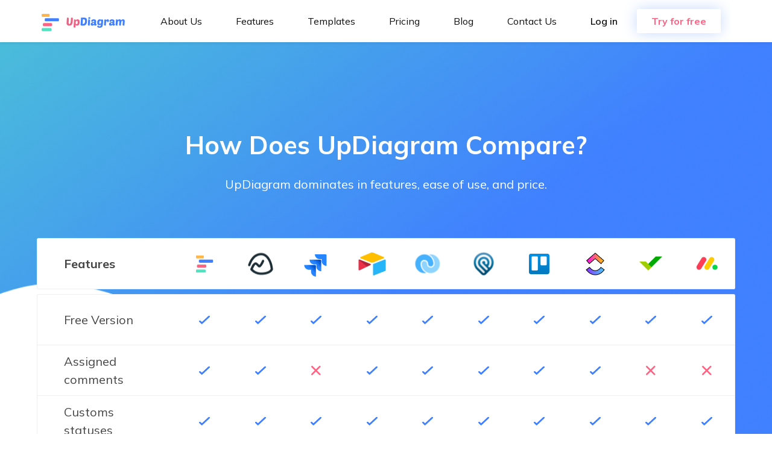

--- FILE ---
content_type: text/html; charset=UTF-8
request_url: https://www.updiagram.com/compare/
body_size: 13825
content:
<!doctype html>
<html lang="en-US">
<head>
	<meta charset="UTF-8">
	<meta name="viewport" content="width=device-width, initial-scale=1.0" />
	<meta http-equiv="X-UA-Compatible" content="ie=edge" />
	<link rel="profile" href="http://gmpg.org/xfn/11">
	<link rel="apple-touch-icon" sizes="180x180" href="https://www.updiagram.com/wp-content/themes/updiagram/assets/favicon/apple-touch-icon.png" />
	<link rel="icon" type="image/png" sizes="32x32" href="https://www.updiagram.com/wp-content/themes/updiagram/assets/favicon/favicon-32x32.png" />
	<link rel="icon" type="image/png" sizes="16x16" href="https://www.updiagram.com/wp-content/themes/updiagram/assets/favicon/favicon-16x16.png" />
	<link href="https://fonts.googleapis.com/css2?family=Mulish:wght@300;400;600;700;900&amp;display=swap" rel="stylesheet" />
	<meta name='robots' content='index, follow, max-image-preview:large, max-snippet:-1, max-video-preview:-1' />

	<!-- This site is optimized with the Yoast SEO plugin v23.1 - https://yoast.com/wordpress/plugins/seo/ -->
	<title>Compare - UpDiagram</title>
	<meta name="description" content="Compare, UpDiagram with other tools. You will make extremely accurate assessments, helping to make the best choice." />
	<link rel="canonical" href="https://www.updiagram.com/compare/" />
	<meta property="og:locale" content="en_US" />
	<meta property="og:type" content="article" />
	<meta property="og:title" content="Compare - UpDiagram" />
	<meta property="og:description" content="Compare, UpDiagram with other tools. You will make extremely accurate assessments, helping to make the best choice." />
	<meta property="og:url" content="https://www.updiagram.com/compare/" />
	<meta property="og:site_name" content="UpDiagram" />
	<meta property="article:modified_time" content="2023-09-22T04:19:18+00:00" />
	<meta property="og:image" content="https://www.updiagram.com/wp-content/uploads/2022/02/Thiet-ke-khong-ten-2.png" />
	<meta property="og:image:width" content="1920" />
	<meta property="og:image:height" content="1080" />
	<meta property="og:image:type" content="image/png" />
	<meta name="twitter:card" content="summary_large_image" />
	<meta name="twitter:label1" content="Est. reading time" />
	<meta name="twitter:data1" content="2 minutes" />
	<script type="application/ld+json" class="yoast-schema-graph">{"@context":"https://schema.org","@graph":[{"@type":"WebPage","@id":"https://www.updiagram.com/compare/","url":"https://www.updiagram.com/compare/","name":"Compare - UpDiagram","isPartOf":{"@id":"https://www.updiagram.com/#website"},"primaryImageOfPage":{"@id":"https://www.updiagram.com/compare/#primaryimage"},"image":{"@id":"https://www.updiagram.com/compare/#primaryimage"},"thumbnailUrl":"https://www.updiagram.com/wp-content/uploads/2022/02/Thiet-ke-khong-ten-2.png","datePublished":"2021-12-23T03:23:13+00:00","dateModified":"2023-09-22T04:19:18+00:00","description":"Compare, UpDiagram with other tools. You will make extremely accurate assessments, helping to make the best choice.","breadcrumb":{"@id":"https://www.updiagram.com/compare/#breadcrumb"},"inLanguage":"en-US","potentialAction":[{"@type":"ReadAction","target":["https://www.updiagram.com/compare/"]}]},{"@type":"ImageObject","inLanguage":"en-US","@id":"https://www.updiagram.com/compare/#primaryimage","url":"https://www.updiagram.com/wp-content/uploads/2022/02/Thiet-ke-khong-ten-2.png","contentUrl":"https://www.updiagram.com/wp-content/uploads/2022/02/Thiet-ke-khong-ten-2.png","width":1920,"height":1080,"caption":"Trello & Updiagram"},{"@type":"BreadcrumbList","@id":"https://www.updiagram.com/compare/#breadcrumb","itemListElement":[{"@type":"ListItem","position":1,"name":"Home","item":"https://www.updiagram.com/"},{"@type":"ListItem","position":2,"name":"Compare"}]},{"@type":"WebSite","@id":"https://www.updiagram.com/#website","url":"https://www.updiagram.com/","name":"UpDiagram","description":"UpDiagram","potentialAction":[{"@type":"SearchAction","target":{"@type":"EntryPoint","urlTemplate":"https://www.updiagram.com/?s={search_term_string}"},"query-input":"required name=search_term_string"}],"inLanguage":"en-US"}]}</script>
	<!-- / Yoast SEO plugin. -->


<link rel='dns-prefetch' href='//code.jquery.com' />
<link rel='dns-prefetch' href='//www.updiagram.com' />
<style id='global-styles-inline-css' type='text/css'>
body{--wp--preset--color--black: #000000;--wp--preset--color--cyan-bluish-gray: #abb8c3;--wp--preset--color--white: #ffffff;--wp--preset--color--pale-pink: #f78da7;--wp--preset--color--vivid-red: #cf2e2e;--wp--preset--color--luminous-vivid-orange: #ff6900;--wp--preset--color--luminous-vivid-amber: #fcb900;--wp--preset--color--light-green-cyan: #7bdcb5;--wp--preset--color--vivid-green-cyan: #00d084;--wp--preset--color--pale-cyan-blue: #8ed1fc;--wp--preset--color--vivid-cyan-blue: #0693e3;--wp--preset--color--vivid-purple: #9b51e0;--wp--preset--gradient--vivid-cyan-blue-to-vivid-purple: linear-gradient(135deg,rgba(6,147,227,1) 0%,rgb(155,81,224) 100%);--wp--preset--gradient--light-green-cyan-to-vivid-green-cyan: linear-gradient(135deg,rgb(122,220,180) 0%,rgb(0,208,130) 100%);--wp--preset--gradient--luminous-vivid-amber-to-luminous-vivid-orange: linear-gradient(135deg,rgba(252,185,0,1) 0%,rgba(255,105,0,1) 100%);--wp--preset--gradient--luminous-vivid-orange-to-vivid-red: linear-gradient(135deg,rgba(255,105,0,1) 0%,rgb(207,46,46) 100%);--wp--preset--gradient--very-light-gray-to-cyan-bluish-gray: linear-gradient(135deg,rgb(238,238,238) 0%,rgb(169,184,195) 100%);--wp--preset--gradient--cool-to-warm-spectrum: linear-gradient(135deg,rgb(74,234,220) 0%,rgb(151,120,209) 20%,rgb(207,42,186) 40%,rgb(238,44,130) 60%,rgb(251,105,98) 80%,rgb(254,248,76) 100%);--wp--preset--gradient--blush-light-purple: linear-gradient(135deg,rgb(255,206,236) 0%,rgb(152,150,240) 100%);--wp--preset--gradient--blush-bordeaux: linear-gradient(135deg,rgb(254,205,165) 0%,rgb(254,45,45) 50%,rgb(107,0,62) 100%);--wp--preset--gradient--luminous-dusk: linear-gradient(135deg,rgb(255,203,112) 0%,rgb(199,81,192) 50%,rgb(65,88,208) 100%);--wp--preset--gradient--pale-ocean: linear-gradient(135deg,rgb(255,245,203) 0%,rgb(182,227,212) 50%,rgb(51,167,181) 100%);--wp--preset--gradient--electric-grass: linear-gradient(135deg,rgb(202,248,128) 0%,rgb(113,206,126) 100%);--wp--preset--gradient--midnight: linear-gradient(135deg,rgb(2,3,129) 0%,rgb(40,116,252) 100%);--wp--preset--font-size--small: 13px;--wp--preset--font-size--medium: 20px;--wp--preset--font-size--large: 36px;--wp--preset--font-size--x-large: 42px;--wp--preset--spacing--20: 0.44rem;--wp--preset--spacing--30: 0.67rem;--wp--preset--spacing--40: 1rem;--wp--preset--spacing--50: 1.5rem;--wp--preset--spacing--60: 2.25rem;--wp--preset--spacing--70: 3.38rem;--wp--preset--spacing--80: 5.06rem;--wp--preset--shadow--natural: 6px 6px 9px rgba(0, 0, 0, 0.2);--wp--preset--shadow--deep: 12px 12px 50px rgba(0, 0, 0, 0.4);--wp--preset--shadow--sharp: 6px 6px 0px rgba(0, 0, 0, 0.2);--wp--preset--shadow--outlined: 6px 6px 0px -3px rgba(255, 255, 255, 1), 6px 6px rgba(0, 0, 0, 1);--wp--preset--shadow--crisp: 6px 6px 0px rgba(0, 0, 0, 1);}:where(.is-layout-flex){gap: 0.5em;}:where(.is-layout-grid){gap: 0.5em;}body .is-layout-flex{display: flex;}body .is-layout-flex{flex-wrap: wrap;align-items: center;}body .is-layout-flex > *{margin: 0;}body .is-layout-grid{display: grid;}body .is-layout-grid > *{margin: 0;}:where(.wp-block-columns.is-layout-flex){gap: 2em;}:where(.wp-block-columns.is-layout-grid){gap: 2em;}:where(.wp-block-post-template.is-layout-flex){gap: 1.25em;}:where(.wp-block-post-template.is-layout-grid){gap: 1.25em;}.has-black-color{color: var(--wp--preset--color--black) !important;}.has-cyan-bluish-gray-color{color: var(--wp--preset--color--cyan-bluish-gray) !important;}.has-white-color{color: var(--wp--preset--color--white) !important;}.has-pale-pink-color{color: var(--wp--preset--color--pale-pink) !important;}.has-vivid-red-color{color: var(--wp--preset--color--vivid-red) !important;}.has-luminous-vivid-orange-color{color: var(--wp--preset--color--luminous-vivid-orange) !important;}.has-luminous-vivid-amber-color{color: var(--wp--preset--color--luminous-vivid-amber) !important;}.has-light-green-cyan-color{color: var(--wp--preset--color--light-green-cyan) !important;}.has-vivid-green-cyan-color{color: var(--wp--preset--color--vivid-green-cyan) !important;}.has-pale-cyan-blue-color{color: var(--wp--preset--color--pale-cyan-blue) !important;}.has-vivid-cyan-blue-color{color: var(--wp--preset--color--vivid-cyan-blue) !important;}.has-vivid-purple-color{color: var(--wp--preset--color--vivid-purple) !important;}.has-black-background-color{background-color: var(--wp--preset--color--black) !important;}.has-cyan-bluish-gray-background-color{background-color: var(--wp--preset--color--cyan-bluish-gray) !important;}.has-white-background-color{background-color: var(--wp--preset--color--white) !important;}.has-pale-pink-background-color{background-color: var(--wp--preset--color--pale-pink) !important;}.has-vivid-red-background-color{background-color: var(--wp--preset--color--vivid-red) !important;}.has-luminous-vivid-orange-background-color{background-color: var(--wp--preset--color--luminous-vivid-orange) !important;}.has-luminous-vivid-amber-background-color{background-color: var(--wp--preset--color--luminous-vivid-amber) !important;}.has-light-green-cyan-background-color{background-color: var(--wp--preset--color--light-green-cyan) !important;}.has-vivid-green-cyan-background-color{background-color: var(--wp--preset--color--vivid-green-cyan) !important;}.has-pale-cyan-blue-background-color{background-color: var(--wp--preset--color--pale-cyan-blue) !important;}.has-vivid-cyan-blue-background-color{background-color: var(--wp--preset--color--vivid-cyan-blue) !important;}.has-vivid-purple-background-color{background-color: var(--wp--preset--color--vivid-purple) !important;}.has-black-border-color{border-color: var(--wp--preset--color--black) !important;}.has-cyan-bluish-gray-border-color{border-color: var(--wp--preset--color--cyan-bluish-gray) !important;}.has-white-border-color{border-color: var(--wp--preset--color--white) !important;}.has-pale-pink-border-color{border-color: var(--wp--preset--color--pale-pink) !important;}.has-vivid-red-border-color{border-color: var(--wp--preset--color--vivid-red) !important;}.has-luminous-vivid-orange-border-color{border-color: var(--wp--preset--color--luminous-vivid-orange) !important;}.has-luminous-vivid-amber-border-color{border-color: var(--wp--preset--color--luminous-vivid-amber) !important;}.has-light-green-cyan-border-color{border-color: var(--wp--preset--color--light-green-cyan) !important;}.has-vivid-green-cyan-border-color{border-color: var(--wp--preset--color--vivid-green-cyan) !important;}.has-pale-cyan-blue-border-color{border-color: var(--wp--preset--color--pale-cyan-blue) !important;}.has-vivid-cyan-blue-border-color{border-color: var(--wp--preset--color--vivid-cyan-blue) !important;}.has-vivid-purple-border-color{border-color: var(--wp--preset--color--vivid-purple) !important;}.has-vivid-cyan-blue-to-vivid-purple-gradient-background{background: var(--wp--preset--gradient--vivid-cyan-blue-to-vivid-purple) !important;}.has-light-green-cyan-to-vivid-green-cyan-gradient-background{background: var(--wp--preset--gradient--light-green-cyan-to-vivid-green-cyan) !important;}.has-luminous-vivid-amber-to-luminous-vivid-orange-gradient-background{background: var(--wp--preset--gradient--luminous-vivid-amber-to-luminous-vivid-orange) !important;}.has-luminous-vivid-orange-to-vivid-red-gradient-background{background: var(--wp--preset--gradient--luminous-vivid-orange-to-vivid-red) !important;}.has-very-light-gray-to-cyan-bluish-gray-gradient-background{background: var(--wp--preset--gradient--very-light-gray-to-cyan-bluish-gray) !important;}.has-cool-to-warm-spectrum-gradient-background{background: var(--wp--preset--gradient--cool-to-warm-spectrum) !important;}.has-blush-light-purple-gradient-background{background: var(--wp--preset--gradient--blush-light-purple) !important;}.has-blush-bordeaux-gradient-background{background: var(--wp--preset--gradient--blush-bordeaux) !important;}.has-luminous-dusk-gradient-background{background: var(--wp--preset--gradient--luminous-dusk) !important;}.has-pale-ocean-gradient-background{background: var(--wp--preset--gradient--pale-ocean) !important;}.has-electric-grass-gradient-background{background: var(--wp--preset--gradient--electric-grass) !important;}.has-midnight-gradient-background{background: var(--wp--preset--gradient--midnight) !important;}.has-small-font-size{font-size: var(--wp--preset--font-size--small) !important;}.has-medium-font-size{font-size: var(--wp--preset--font-size--medium) !important;}.has-large-font-size{font-size: var(--wp--preset--font-size--large) !important;}.has-x-large-font-size{font-size: var(--wp--preset--font-size--x-large) !important;}
.wp-block-navigation a:where(:not(.wp-element-button)){color: inherit;}
:where(.wp-block-post-template.is-layout-flex){gap: 1.25em;}:where(.wp-block-post-template.is-layout-grid){gap: 1.25em;}
:where(.wp-block-columns.is-layout-flex){gap: 2em;}:where(.wp-block-columns.is-layout-grid){gap: 2em;}
.wp-block-pullquote{font-size: 1.5em;line-height: 1.6;}
</style>
<link rel='stylesheet' id='main-css' href='https://www.updiagram.com/wp-content/themes/updiagram/css/main.min.css?ver=1.1.15' type='text/css' media='all' />
<script type="text/javascript" src="https://code.jquery.com/jquery-3.6.0.min.js?ver=1" id="custom_script-js"></script>
	<!-- Google tag (gtag.js) -->
	<script src="https://www.googletagmanager.com/gtag/js?id=G-PEJXGZRK40" async></script>
	<script defer>
	window.dataLayer = window.dataLayer || [];

	function gtag() {
		dataLayer.push(arguments);
	}
	gtag('js', new Date());

	gtag('config', 'G-PEJXGZRK40');
	</script>
		<!-- Google Tag Manager -->
	<script defer>
	(function(w, d, s, l, i) {
		w[l] = w[l] || [];
		w[l].push({
		'gtm.start': new Date().getTime(),
		event: 'gtm.js'
		});
		var f = d.getElementsByTagName(s)[0],
		j = d.createElement(s),
		dl = l != 'dataLayer' ? '&l=' + l : '';
		j.async = true;
		j.src =
		'https://www.googletagmanager.com/gtm.js?id=' + i + dl;
		f.parentNode.insertBefore(j, f);
	})(window, document, 'script', 'dataLayer', 'GTM-MTZBXDJ');
	</script>
	<!-- End Google Tag Manager -->
			<style type="text/css" id="wp-custom-css">
			.features__content__list__item__img img {
	height:150px;
}

@media (min-width: 1024px){
	.features__content__list__item {
			height: 280px;
	}
}

.policy p {
	padding:0px;
	margin:0px;
}
.policy__body__section ul {
	margin-top:0px;
}
.policy h3 {
	margin-top:15px;
}
/* CSS Custom need to be added in code */

.integration__site> div> img {
	object-fit:contain;
}

.feature-detail__list__container__content > ol > li {
	font-size: 18px;
}

.features__content__list__item__img > img {
	object-fit: contain;
}

.footer__copyright__info__link:hover{
	color:#ff6384;
}

h1,h2 {
	color: inherit;
}

.header__nav .navbar-nav > li.current-menu-item > a, 
.header__nav .navbar-nav > li.current_page_item a {
	color: #ff6384 !important;
	box-shadow: 0 -2px 0 #ff6384 inset;
}

@media (min-width: 996px) {
	.header__container .navbar {
		line-height: 40px;
	}
	
	.header__container {
		padding:0px !important;
	}
}

.blog-detail__content__main__body img {
	margin-bottom: 0px!important;
	height: 100% !important;
	max-width: 100% !important;
}

.blog__hero-banner__header__categories {
	padding: 0 15px;
}

video {
	width: 100%;
	height: 100%;
}		</style>
		</head>


<body class="page-template page-template-templates">

		<!-- Google Tag Manager (noscript) -->
	<noscript><iframe src="https://www.googletagmanager.com/ns.html?id=GTM-MTZBXDJ" height="0" width="0" style="display:none;visibility:hidden"></iframe></noscript>
	<!-- End Google Tag Manager (noscript) -->
	
		<header class="header">
	<div class="header__container shadow-sm py-2">
		<div class="container navbar navbar-expand-lg navbar-light px-4 py-0">
		<a class="header__logo navbar-brand" id="logo" title="UpDiagram" href="https://www.updiagram.com" aria-label="UpDiagram">
			<img class="header__logo__img" src="https://www.updiagram.com/wp-content/themes/updiagram/assets/images/svg/logo-text.svg" alt="UpDiagram" />
		</a>
		<button class="header__hamburger navbar-toggler px-0 border-0 outline-0 shadow-none collapsed" type="button" data-bs-toggle="collapse" data-bs-target="#navbar-content">
			<span class="header__hamburger__icon"></span>
			<span class="header__hamburger__icon"></span>
			<span class="header__hamburger__icon"></span>
		</button>
		<div class="header__nav collapse navbar-collapse" id="navbar-content">
			<ul class="navbar-nav pt-4 pt-lg-0">
			<li id="menu-item-47" class="menu-item menu-item-type-custom menu-item-object-custom menu-item-47 header__nav__item nav-item m-lg-0"><a href="/about-us/" class="nav-link">About Us</a></li>
<li id="menu-item-48" class="menu-item menu-item-type-custom menu-item-object-custom menu-item-48 header__nav__item nav-item m-lg-0"><a href="/features/" class="nav-link">Features</a></li>
<li id="menu-item-49" class="menu-item menu-item-type-custom menu-item-object-custom menu-item-49 header__nav__item nav-item m-lg-0"><a href="/templates" class="nav-link">Templates</a></li>
<li id="menu-item-50" class="menu-item menu-item-type-custom menu-item-object-custom menu-item-50 header__nav__item nav-item m-lg-0"><a href="/pricing/" class="nav-link">Pricing</a></li>
<li id="menu-item-51" class="menu-item menu-item-type-custom menu-item-object-custom menu-item-51 header__nav__item nav-item m-lg-0"><a href="/blog/" class="nav-link">Blog</a></li>
<li id="menu-item-3576" class="menu-item menu-item-type-custom menu-item-object-custom menu-item-3576 header__nav__item nav-item m-lg-0"><a href="/contact/" class="nav-link">Contact Us</a></li>
				<div class="d-flex flex-column flex-lg-row align-items-lg-center mb-5 pb-5 mb-lg-0 pb-lg-0">
					<li class="header__nav__item m-lg-0 pe-lg-4 btn-login">
						<a class="nav-link" href="https://www.updiagram.com/login">Log in</a></li>
					<li class="header__nav__item m-lg-0 pe-lg-3 btn-register border-0">
						<a class="btn nav-link text-center" href="https://www.updiagram.com/register">Try for free</a>
					</li>
				</div>
			</ul>
		</div>
		</div>
	</div>
	<i class="header__template-sidebar ion-android-more-vertical"></i>
	</div>
	</header>

<div class="compare">
	<!-- Content -->
	<section class="compare__content">
		<img class="compare__content__img" src="https://www.updiagram.com/wp-content/themes/updiagram/assets/images/compare/background-head.png" alt="background-1" />
		<img class="compare__content__bgMiddle" src="https://www.updiagram.com/wp-content/themes/updiagram/assets/images/compare/background-middle.png" alt="background-2" />
		<div class="compare__content__body">
			<div class="container">
			<div class="compare__content__body__text">
				<div class="compare__content__body__text__big">
					<h1 class="text-white">How Does UpDiagram Compare?</h1>
				</div>
				<div class="compare__content__body__text__small">UpDiagram dominates in features, ease of use, and price.</div>
				<div class="compare__content__body__table">
							<div class="compare__content__body__table__head">
			<div class="compare__content__body__table__cell">
				<div class="compare__content__body__table__cell__first">
					<b>Features</b>
				</div>
			</div>
			
				<div class="compare__content__body__table__cell">
											<img class="compare__content__body__table__cell__item" src="/wp-content/themes/updiagram/assets/images/compare/updiagram.svg" alt="updiagram" />
									</div>
			
				<div class="compare__content__body__table__cell">
											<a href="/compare/base-camp">
							<img class="compare__content__body__table__cell__item" src="/wp-content/themes/updiagram/assets/images/compare/basecamp.png" alt="base-camp" />
						</a>
									</div>
			
				<div class="compare__content__body__table__cell">
											<a href="/compare/jira">
							<img class="compare__content__body__table__cell__item" src="/wp-content/themes/updiagram/assets/images/compare/jira.png" alt="jira" />
						</a>
									</div>
			
				<div class="compare__content__body__table__cell">
											<a href="/compare/airtable">
							<img class="compare__content__body__table__cell__item" src="/wp-content/themes/updiagram/assets/images/compare/airtable.png" alt="airtable" />
						</a>
									</div>
			
				<div class="compare__content__body__table__cell">
											<a href="/compare/flow">
							<img class="compare__content__body__table__cell__item" src="/wp-content/themes/updiagram/assets/images/compare/flow.png" alt="flow" />
						</a>
									</div>
			
				<div class="compare__content__body__table__cell">
											<a href="/compare/podio">
							<img class="compare__content__body__table__cell__item" src="/wp-content/themes/updiagram/assets/images/compare/podio.png" alt="podio" />
						</a>
									</div>
			
				<div class="compare__content__body__table__cell">
											<a href="/compare/trello">
							<img class="compare__content__body__table__cell__item" src="/wp-content/themes/updiagram/assets/images/compare/trello.png" alt="trello" />
						</a>
									</div>
			
				<div class="compare__content__body__table__cell">
											<a href="/compare/clickup">
							<img class="compare__content__body__table__cell__item" src="/wp-content/themes/updiagram/assets/images/compare/vertical.png" alt="clickup" />
						</a>
									</div>
			
				<div class="compare__content__body__table__cell">
											<a href="/compare/wrike">
							<img class="compare__content__body__table__cell__item" src="/wp-content/themes/updiagram/assets/images/compare/todo.png" alt="wrike" />
						</a>
									</div>
			
				<div class="compare__content__body__table__cell">
											<a href="/compare/monday">
							<img class="compare__content__body__table__cell__item" src="/wp-content/themes/updiagram/assets/images/compare/monday.png" alt="monday" />
						</a>
									</div>
					</div>
		<div class="compare__content__body__table__body">
									<div class="compare__content__body__table__cell">
						<div class="compare__content__body__table__cell__first">Free Version						</div>
					</div>

					
					<div class="compare__content__body__table__cell">

															<img class="compare__content__body__table__cell__item" src="https://www.updiagram.com/wp-content/themes/updiagram/assets/images/compare/check.svg" alt="Check Icon" width="18" height="15" />
														</div>
				
					<div class="compare__content__body__table__cell">

															<img class="compare__content__body__table__cell__item" src="https://www.updiagram.com/wp-content/themes/updiagram/assets/images/compare/check.svg" alt="Check Icon" width="18" height="15" />
														</div>
				
					<div class="compare__content__body__table__cell">

															<img class="compare__content__body__table__cell__item" src="https://www.updiagram.com/wp-content/themes/updiagram/assets/images/compare/check.svg" alt="Check Icon" width="18" height="15" />
														</div>
				
					<div class="compare__content__body__table__cell">

															<img class="compare__content__body__table__cell__item" src="https://www.updiagram.com/wp-content/themes/updiagram/assets/images/compare/check.svg" alt="Check Icon" width="18" height="15" />
														</div>
				
					<div class="compare__content__body__table__cell">

															<img class="compare__content__body__table__cell__item" src="https://www.updiagram.com/wp-content/themes/updiagram/assets/images/compare/check.svg" alt="Check Icon" width="18" height="15" />
														</div>
				
					<div class="compare__content__body__table__cell">

															<img class="compare__content__body__table__cell__item" src="https://www.updiagram.com/wp-content/themes/updiagram/assets/images/compare/check.svg" alt="Check Icon" width="18" height="15" />
														</div>
				
					<div class="compare__content__body__table__cell">

															<img class="compare__content__body__table__cell__item" src="https://www.updiagram.com/wp-content/themes/updiagram/assets/images/compare/check.svg" alt="Check Icon" width="18" height="15" />
														</div>
				
					<div class="compare__content__body__table__cell">

															<img class="compare__content__body__table__cell__item" src="https://www.updiagram.com/wp-content/themes/updiagram/assets/images/compare/check.svg" alt="Check Icon" width="18" height="15" />
														</div>
				
					<div class="compare__content__body__table__cell">

															<img class="compare__content__body__table__cell__item" src="https://www.updiagram.com/wp-content/themes/updiagram/assets/images/compare/check.svg" alt="Check Icon" width="18" height="15" />
														</div>
				
					<div class="compare__content__body__table__cell">

															<img class="compare__content__body__table__cell__item" src="https://www.updiagram.com/wp-content/themes/updiagram/assets/images/compare/check.svg" alt="Check Icon" width="18" height="15" />
														</div>
												<div class="compare__content__body__table__cell">
						<div class="compare__content__body__table__cell__first">Assigned comments						</div>
					</div>

					
					<div class="compare__content__body__table__cell">

															<img class="compare__content__body__table__cell__item" src="https://www.updiagram.com/wp-content/themes/updiagram/assets/images/compare/check.svg" alt="Check Icon" width="18" height="15" />
														</div>
				
					<div class="compare__content__body__table__cell">

															<img class="compare__content__body__table__cell__item" src="https://www.updiagram.com/wp-content/themes/updiagram/assets/images/compare/check.svg" alt="Check Icon" width="18" height="15" />
														</div>
				
					<div class="compare__content__body__table__cell">

															<img class="compare__content__body__table__cell__item" src="https://www.updiagram.com/wp-content/themes/updiagram/assets/images/compare/cross.svg" alt="Cross Icon" width="30" height="30" />
													</div>
				
					<div class="compare__content__body__table__cell">

															<img class="compare__content__body__table__cell__item" src="https://www.updiagram.com/wp-content/themes/updiagram/assets/images/compare/check.svg" alt="Check Icon" width="18" height="15" />
														</div>
				
					<div class="compare__content__body__table__cell">

															<img class="compare__content__body__table__cell__item" src="https://www.updiagram.com/wp-content/themes/updiagram/assets/images/compare/check.svg" alt="Check Icon" width="18" height="15" />
														</div>
				
					<div class="compare__content__body__table__cell">

															<img class="compare__content__body__table__cell__item" src="https://www.updiagram.com/wp-content/themes/updiagram/assets/images/compare/check.svg" alt="Check Icon" width="18" height="15" />
														</div>
				
					<div class="compare__content__body__table__cell">

															<img class="compare__content__body__table__cell__item" src="https://www.updiagram.com/wp-content/themes/updiagram/assets/images/compare/check.svg" alt="Check Icon" width="18" height="15" />
														</div>
				
					<div class="compare__content__body__table__cell">

															<img class="compare__content__body__table__cell__item" src="https://www.updiagram.com/wp-content/themes/updiagram/assets/images/compare/check.svg" alt="Check Icon" width="18" height="15" />
														</div>
				
					<div class="compare__content__body__table__cell">

															<img class="compare__content__body__table__cell__item" src="https://www.updiagram.com/wp-content/themes/updiagram/assets/images/compare/cross.svg" alt="Cross Icon" width="30" height="30" />
													</div>
				
					<div class="compare__content__body__table__cell">

															<img class="compare__content__body__table__cell__item" src="https://www.updiagram.com/wp-content/themes/updiagram/assets/images/compare/cross.svg" alt="Cross Icon" width="30" height="30" />
													</div>
												<div class="compare__content__body__table__cell">
						<div class="compare__content__body__table__cell__first">Customs statuses						</div>
					</div>

					
					<div class="compare__content__body__table__cell">

															<img class="compare__content__body__table__cell__item" src="https://www.updiagram.com/wp-content/themes/updiagram/assets/images/compare/check.svg" alt="Check Icon" width="18" height="15" />
														</div>
				
					<div class="compare__content__body__table__cell">

															<img class="compare__content__body__table__cell__item" src="https://www.updiagram.com/wp-content/themes/updiagram/assets/images/compare/check.svg" alt="Check Icon" width="18" height="15" />
														</div>
				
					<div class="compare__content__body__table__cell">

															<img class="compare__content__body__table__cell__item" src="https://www.updiagram.com/wp-content/themes/updiagram/assets/images/compare/check.svg" alt="Check Icon" width="18" height="15" />
														</div>
				
					<div class="compare__content__body__table__cell">

															<img class="compare__content__body__table__cell__item" src="https://www.updiagram.com/wp-content/themes/updiagram/assets/images/compare/check.svg" alt="Check Icon" width="18" height="15" />
														</div>
				
					<div class="compare__content__body__table__cell">

															<img class="compare__content__body__table__cell__item" src="https://www.updiagram.com/wp-content/themes/updiagram/assets/images/compare/check.svg" alt="Check Icon" width="18" height="15" />
														</div>
				
					<div class="compare__content__body__table__cell">

															<img class="compare__content__body__table__cell__item" src="https://www.updiagram.com/wp-content/themes/updiagram/assets/images/compare/check.svg" alt="Check Icon" width="18" height="15" />
														</div>
				
					<div class="compare__content__body__table__cell">

															<img class="compare__content__body__table__cell__item" src="https://www.updiagram.com/wp-content/themes/updiagram/assets/images/compare/check.svg" alt="Check Icon" width="18" height="15" />
														</div>
				
					<div class="compare__content__body__table__cell">

															<img class="compare__content__body__table__cell__item" src="https://www.updiagram.com/wp-content/themes/updiagram/assets/images/compare/check.svg" alt="Check Icon" width="18" height="15" />
														</div>
				
					<div class="compare__content__body__table__cell">

															<img class="compare__content__body__table__cell__item" src="https://www.updiagram.com/wp-content/themes/updiagram/assets/images/compare/check.svg" alt="Check Icon" width="18" height="15" />
														</div>
				
					<div class="compare__content__body__table__cell">

															<img class="compare__content__body__table__cell__item" src="https://www.updiagram.com/wp-content/themes/updiagram/assets/images/compare/check.svg" alt="Check Icon" width="18" height="15" />
														</div>
												<div class="compare__content__body__table__cell">
						<div class="compare__content__body__table__cell__first">Time tracking						</div>
					</div>

					
					<div class="compare__content__body__table__cell">

															<img class="compare__content__body__table__cell__item" src="https://www.updiagram.com/wp-content/themes/updiagram/assets/images/compare/check.svg" alt="Check Icon" width="18" height="15" />
														</div>
				
					<div class="compare__content__body__table__cell">

															<img class="compare__content__body__table__cell__item" src="https://www.updiagram.com/wp-content/themes/updiagram/assets/images/compare/check.svg" alt="Check Icon" width="18" height="15" />
														</div>
				
					<div class="compare__content__body__table__cell">

															<img class="compare__content__body__table__cell__item" src="https://www.updiagram.com/wp-content/themes/updiagram/assets/images/compare/check.svg" alt="Check Icon" width="18" height="15" />
														</div>
				
					<div class="compare__content__body__table__cell">

															<img class="compare__content__body__table__cell__item" src="https://www.updiagram.com/wp-content/themes/updiagram/assets/images/compare/check.svg" alt="Check Icon" width="18" height="15" />
														</div>
				
					<div class="compare__content__body__table__cell">

															<img class="compare__content__body__table__cell__item" src="https://www.updiagram.com/wp-content/themes/updiagram/assets/images/compare/check.svg" alt="Check Icon" width="18" height="15" />
														</div>
				
					<div class="compare__content__body__table__cell">

															<img class="compare__content__body__table__cell__item" src="https://www.updiagram.com/wp-content/themes/updiagram/assets/images/compare/cross.svg" alt="Cross Icon" width="30" height="30" />
													</div>
				
					<div class="compare__content__body__table__cell">

															<img class="compare__content__body__table__cell__item" src="https://www.updiagram.com/wp-content/themes/updiagram/assets/images/compare/check.svg" alt="Check Icon" width="18" height="15" />
														</div>
				
					<div class="compare__content__body__table__cell">

															<img class="compare__content__body__table__cell__item" src="https://www.updiagram.com/wp-content/themes/updiagram/assets/images/compare/check.svg" alt="Check Icon" width="18" height="15" />
														</div>
				
					<div class="compare__content__body__table__cell">

															<img class="compare__content__body__table__cell__item" src="https://www.updiagram.com/wp-content/themes/updiagram/assets/images/compare/check.svg" alt="Check Icon" width="18" height="15" />
														</div>
				
					<div class="compare__content__body__table__cell">

															<img class="compare__content__body__table__cell__item" src="https://www.updiagram.com/wp-content/themes/updiagram/assets/images/compare/check.svg" alt="Check Icon" width="18" height="15" />
														</div>
												<div class="compare__content__body__table__cell">
						<div class="compare__content__body__table__cell__first">Templates						</div>
					</div>

					
					<div class="compare__content__body__table__cell">

															<img class="compare__content__body__table__cell__item" src="https://www.updiagram.com/wp-content/themes/updiagram/assets/images/compare/check.svg" alt="Check Icon" width="18" height="15" />
														</div>
				
					<div class="compare__content__body__table__cell">

															<img class="compare__content__body__table__cell__item" src="https://www.updiagram.com/wp-content/themes/updiagram/assets/images/compare/check.svg" alt="Check Icon" width="18" height="15" />
														</div>
				
					<div class="compare__content__body__table__cell">

															<img class="compare__content__body__table__cell__item" src="https://www.updiagram.com/wp-content/themes/updiagram/assets/images/compare/check.svg" alt="Check Icon" width="18" height="15" />
														</div>
				
					<div class="compare__content__body__table__cell">

															<img class="compare__content__body__table__cell__item" src="https://www.updiagram.com/wp-content/themes/updiagram/assets/images/compare/check.svg" alt="Check Icon" width="18" height="15" />
														</div>
				
					<div class="compare__content__body__table__cell">

															<img class="compare__content__body__table__cell__item" src="https://www.updiagram.com/wp-content/themes/updiagram/assets/images/compare/check.svg" alt="Check Icon" width="18" height="15" />
														</div>
				
					<div class="compare__content__body__table__cell">

															<img class="compare__content__body__table__cell__item" src="https://www.updiagram.com/wp-content/themes/updiagram/assets/images/compare/check.svg" alt="Check Icon" width="18" height="15" />
														</div>
				
					<div class="compare__content__body__table__cell">

															<img class="compare__content__body__table__cell__item" src="https://www.updiagram.com/wp-content/themes/updiagram/assets/images/compare/check.svg" alt="Check Icon" width="18" height="15" />
														</div>
				
					<div class="compare__content__body__table__cell">

															<img class="compare__content__body__table__cell__item" src="https://www.updiagram.com/wp-content/themes/updiagram/assets/images/compare/check.svg" alt="Check Icon" width="18" height="15" />
														</div>
				
					<div class="compare__content__body__table__cell">

															<img class="compare__content__body__table__cell__item" src="https://www.updiagram.com/wp-content/themes/updiagram/assets/images/compare/check.svg" alt="Check Icon" width="18" height="15" />
														</div>
				
					<div class="compare__content__body__table__cell">

															<img class="compare__content__body__table__cell__item" src="https://www.updiagram.com/wp-content/themes/updiagram/assets/images/compare/check.svg" alt="Check Icon" width="18" height="15" />
														</div>
												<div class="compare__content__body__table__cell">
						<div class="compare__content__body__table__cell__first">Super rich editing						</div>
					</div>

					
					<div class="compare__content__body__table__cell">

															<img class="compare__content__body__table__cell__item" src="https://www.updiagram.com/wp-content/themes/updiagram/assets/images/compare/check.svg" alt="Check Icon" width="18" height="15" />
														</div>
				
					<div class="compare__content__body__table__cell">

															<img class="compare__content__body__table__cell__item" src="https://www.updiagram.com/wp-content/themes/updiagram/assets/images/compare/check.svg" alt="Check Icon" width="18" height="15" />
														</div>
				
					<div class="compare__content__body__table__cell">

															<img class="compare__content__body__table__cell__item" src="https://www.updiagram.com/wp-content/themes/updiagram/assets/images/compare/check.svg" alt="Check Icon" width="18" height="15" />
														</div>
				
					<div class="compare__content__body__table__cell">

															<img class="compare__content__body__table__cell__item" src="https://www.updiagram.com/wp-content/themes/updiagram/assets/images/compare/cross.svg" alt="Cross Icon" width="30" height="30" />
													</div>
				
					<div class="compare__content__body__table__cell">

															<img class="compare__content__body__table__cell__item" src="https://www.updiagram.com/wp-content/themes/updiagram/assets/images/compare/cross.svg" alt="Cross Icon" width="30" height="30" />
													</div>
				
					<div class="compare__content__body__table__cell">

															<img class="compare__content__body__table__cell__item" src="https://www.updiagram.com/wp-content/themes/updiagram/assets/images/compare/check.svg" alt="Check Icon" width="18" height="15" />
														</div>
				
					<div class="compare__content__body__table__cell">

															<img class="compare__content__body__table__cell__item" src="https://www.updiagram.com/wp-content/themes/updiagram/assets/images/compare/check.svg" alt="Check Icon" width="18" height="15" />
														</div>
				
					<div class="compare__content__body__table__cell">

															<img class="compare__content__body__table__cell__item" src="https://www.updiagram.com/wp-content/themes/updiagram/assets/images/compare/check.svg" alt="Check Icon" width="18" height="15" />
														</div>
				
					<div class="compare__content__body__table__cell">

															<img class="compare__content__body__table__cell__item" src="https://www.updiagram.com/wp-content/themes/updiagram/assets/images/compare/cross.svg" alt="Cross Icon" width="30" height="30" />
													</div>
				
					<div class="compare__content__body__table__cell">

															<img class="compare__content__body__table__cell__item" src="https://www.updiagram.com/wp-content/themes/updiagram/assets/images/compare/check.svg" alt="Check Icon" width="18" height="15" />
														</div>
												<div class="compare__content__body__table__cell">
						<div class="compare__content__body__table__cell__first">Recurring tasks						</div>
					</div>

					
					<div class="compare__content__body__table__cell">

															<img class="compare__content__body__table__cell__item" src="https://www.updiagram.com/wp-content/themes/updiagram/assets/images/compare/check.svg" alt="Check Icon" width="18" height="15" />
														</div>
				
					<div class="compare__content__body__table__cell">

															<img class="compare__content__body__table__cell__item" src="https://www.updiagram.com/wp-content/themes/updiagram/assets/images/compare/check.svg" alt="Check Icon" width="18" height="15" />
														</div>
				
					<div class="compare__content__body__table__cell">

															<img class="compare__content__body__table__cell__item" src="https://www.updiagram.com/wp-content/themes/updiagram/assets/images/compare/check.svg" alt="Check Icon" width="18" height="15" />
														</div>
				
					<div class="compare__content__body__table__cell">

															<img class="compare__content__body__table__cell__item" src="https://www.updiagram.com/wp-content/themes/updiagram/assets/images/compare/check.svg" alt="Check Icon" width="18" height="15" />
														</div>
				
					<div class="compare__content__body__table__cell">

															<img class="compare__content__body__table__cell__item" src="https://www.updiagram.com/wp-content/themes/updiagram/assets/images/compare/check.svg" alt="Check Icon" width="18" height="15" />
														</div>
				
					<div class="compare__content__body__table__cell">

															<img class="compare__content__body__table__cell__item" src="https://www.updiagram.com/wp-content/themes/updiagram/assets/images/compare/check.svg" alt="Check Icon" width="18" height="15" />
														</div>
				
					<div class="compare__content__body__table__cell">

															<img class="compare__content__body__table__cell__item" src="https://www.updiagram.com/wp-content/themes/updiagram/assets/images/compare/check.svg" alt="Check Icon" width="18" height="15" />
														</div>
				
					<div class="compare__content__body__table__cell">

															<img class="compare__content__body__table__cell__item" src="https://www.updiagram.com/wp-content/themes/updiagram/assets/images/compare/check.svg" alt="Check Icon" width="18" height="15" />
														</div>
				
					<div class="compare__content__body__table__cell">

															<img class="compare__content__body__table__cell__item" src="https://www.updiagram.com/wp-content/themes/updiagram/assets/images/compare/check.svg" alt="Check Icon" width="18" height="15" />
														</div>
				
					<div class="compare__content__body__table__cell">

															<img class="compare__content__body__table__cell__item" src="https://www.updiagram.com/wp-content/themes/updiagram/assets/images/compare/check.svg" alt="Check Icon" width="18" height="15" />
														</div>
												<div class="compare__content__body__table__cell">
						<div class="compare__content__body__table__cell__first">Multiple assignees						</div>
					</div>

					
					<div class="compare__content__body__table__cell">

															<img class="compare__content__body__table__cell__item" src="https://www.updiagram.com/wp-content/themes/updiagram/assets/images/compare/check.svg" alt="Check Icon" width="18" height="15" />
														</div>
				
					<div class="compare__content__body__table__cell">

															<img class="compare__content__body__table__cell__item" src="https://www.updiagram.com/wp-content/themes/updiagram/assets/images/compare/check.svg" alt="Check Icon" width="18" height="15" />
														</div>
				
					<div class="compare__content__body__table__cell">

															<img class="compare__content__body__table__cell__item" src="https://www.updiagram.com/wp-content/themes/updiagram/assets/images/compare/check.svg" alt="Check Icon" width="18" height="15" />
														</div>
				
					<div class="compare__content__body__table__cell">

															<img class="compare__content__body__table__cell__item" src="https://www.updiagram.com/wp-content/themes/updiagram/assets/images/compare/check.svg" alt="Check Icon" width="18" height="15" />
														</div>
				
					<div class="compare__content__body__table__cell">

															<img class="compare__content__body__table__cell__item" src="https://www.updiagram.com/wp-content/themes/updiagram/assets/images/compare/check.svg" alt="Check Icon" width="18" height="15" />
														</div>
				
					<div class="compare__content__body__table__cell">

															<img class="compare__content__body__table__cell__item" src="https://www.updiagram.com/wp-content/themes/updiagram/assets/images/compare/check.svg" alt="Check Icon" width="18" height="15" />
														</div>
				
					<div class="compare__content__body__table__cell">

															<img class="compare__content__body__table__cell__item" src="https://www.updiagram.com/wp-content/themes/updiagram/assets/images/compare/check.svg" alt="Check Icon" width="18" height="15" />
														</div>
				
					<div class="compare__content__body__table__cell">

															<img class="compare__content__body__table__cell__item" src="https://www.updiagram.com/wp-content/themes/updiagram/assets/images/compare/check.svg" alt="Check Icon" width="18" height="15" />
														</div>
				
					<div class="compare__content__body__table__cell">

															<img class="compare__content__body__table__cell__item" src="https://www.updiagram.com/wp-content/themes/updiagram/assets/images/compare/check.svg" alt="Check Icon" width="18" height="15" />
														</div>
				
					<div class="compare__content__body__table__cell">

															<img class="compare__content__body__table__cell__item" src="https://www.updiagram.com/wp-content/themes/updiagram/assets/images/compare/check.svg" alt="Check Icon" width="18" height="15" />
														</div>
												<div class="compare__content__body__table__cell">
						<div class="compare__content__body__table__cell__first">List view						</div>
					</div>

					
					<div class="compare__content__body__table__cell">

															<img class="compare__content__body__table__cell__item" src="https://www.updiagram.com/wp-content/themes/updiagram/assets/images/compare/check.svg" alt="Check Icon" width="18" height="15" />
														</div>
				
					<div class="compare__content__body__table__cell">

															<img class="compare__content__body__table__cell__item" src="https://www.updiagram.com/wp-content/themes/updiagram/assets/images/compare/cross.svg" alt="Cross Icon" width="30" height="30" />
													</div>
				
					<div class="compare__content__body__table__cell">

															<img class="compare__content__body__table__cell__item" src="https://www.updiagram.com/wp-content/themes/updiagram/assets/images/compare/check.svg" alt="Check Icon" width="18" height="15" />
														</div>
				
					<div class="compare__content__body__table__cell">

															<img class="compare__content__body__table__cell__item" src="https://www.updiagram.com/wp-content/themes/updiagram/assets/images/compare/cross.svg" alt="Cross Icon" width="30" height="30" />
													</div>
				
					<div class="compare__content__body__table__cell">

															<img class="compare__content__body__table__cell__item" src="https://www.updiagram.com/wp-content/themes/updiagram/assets/images/compare/check.svg" alt="Check Icon" width="18" height="15" />
														</div>
				
					<div class="compare__content__body__table__cell">

															<img class="compare__content__body__table__cell__item" src="https://www.updiagram.com/wp-content/themes/updiagram/assets/images/compare/check.svg" alt="Check Icon" width="18" height="15" />
														</div>
				
					<div class="compare__content__body__table__cell">

															<img class="compare__content__body__table__cell__item" src="https://www.updiagram.com/wp-content/themes/updiagram/assets/images/compare/check.svg" alt="Check Icon" width="18" height="15" />
														</div>
				
					<div class="compare__content__body__table__cell">

															<img class="compare__content__body__table__cell__item" src="https://www.updiagram.com/wp-content/themes/updiagram/assets/images/compare/check.svg" alt="Check Icon" width="18" height="15" />
														</div>
				
					<div class="compare__content__body__table__cell">

															<img class="compare__content__body__table__cell__item" src="https://www.updiagram.com/wp-content/themes/updiagram/assets/images/compare/check.svg" alt="Check Icon" width="18" height="15" />
														</div>
				
					<div class="compare__content__body__table__cell">

															<img class="compare__content__body__table__cell__item" src="https://www.updiagram.com/wp-content/themes/updiagram/assets/images/compare/check.svg" alt="Check Icon" width="18" height="15" />
														</div>
												<div class="compare__content__body__table__cell">
						<div class="compare__content__body__table__cell__first">Board view						</div>
					</div>

					
					<div class="compare__content__body__table__cell">

															<img class="compare__content__body__table__cell__item" src="https://www.updiagram.com/wp-content/themes/updiagram/assets/images/compare/check.svg" alt="Check Icon" width="18" height="15" />
														</div>
				
					<div class="compare__content__body__table__cell">

															<img class="compare__content__body__table__cell__item" src="https://www.updiagram.com/wp-content/themes/updiagram/assets/images/compare/cross.svg" alt="Cross Icon" width="30" height="30" />
													</div>
				
					<div class="compare__content__body__table__cell">

															<img class="compare__content__body__table__cell__item" src="https://www.updiagram.com/wp-content/themes/updiagram/assets/images/compare/check.svg" alt="Check Icon" width="18" height="15" />
														</div>
				
					<div class="compare__content__body__table__cell">

															<img class="compare__content__body__table__cell__item" src="https://www.updiagram.com/wp-content/themes/updiagram/assets/images/compare/check.svg" alt="Check Icon" width="18" height="15" />
														</div>
				
					<div class="compare__content__body__table__cell">

															<img class="compare__content__body__table__cell__item" src="https://www.updiagram.com/wp-content/themes/updiagram/assets/images/compare/check.svg" alt="Check Icon" width="18" height="15" />
														</div>
				
					<div class="compare__content__body__table__cell">

															<img class="compare__content__body__table__cell__item" src="https://www.updiagram.com/wp-content/themes/updiagram/assets/images/compare/check.svg" alt="Check Icon" width="18" height="15" />
														</div>
				
					<div class="compare__content__body__table__cell">

															<img class="compare__content__body__table__cell__item" src="https://www.updiagram.com/wp-content/themes/updiagram/assets/images/compare/check.svg" alt="Check Icon" width="18" height="15" />
														</div>
				
					<div class="compare__content__body__table__cell">

															<img class="compare__content__body__table__cell__item" src="https://www.updiagram.com/wp-content/themes/updiagram/assets/images/compare/check.svg" alt="Check Icon" width="18" height="15" />
														</div>
				
					<div class="compare__content__body__table__cell">

															<img class="compare__content__body__table__cell__item" src="https://www.updiagram.com/wp-content/themes/updiagram/assets/images/compare/check.svg" alt="Check Icon" width="18" height="15" />
														</div>
				
					<div class="compare__content__body__table__cell">

															<img class="compare__content__body__table__cell__item" src="https://www.updiagram.com/wp-content/themes/updiagram/assets/images/compare/check.svg" alt="Check Icon" width="18" height="15" />
														</div>
												<div class="compare__content__body__table__cell">
						<div class="compare__content__body__table__cell__first">Custom fields						</div>
					</div>

					
					<div class="compare__content__body__table__cell">

															<img class="compare__content__body__table__cell__item" src="https://www.updiagram.com/wp-content/themes/updiagram/assets/images/compare/check.svg" alt="Check Icon" width="18" height="15" />
														</div>
				
					<div class="compare__content__body__table__cell">

															<img class="compare__content__body__table__cell__item" src="https://www.updiagram.com/wp-content/themes/updiagram/assets/images/compare/check.svg" alt="Check Icon" width="18" height="15" />
														</div>
				
					<div class="compare__content__body__table__cell">

															<img class="compare__content__body__table__cell__item" src="https://www.updiagram.com/wp-content/themes/updiagram/assets/images/compare/check.svg" alt="Check Icon" width="18" height="15" />
														</div>
				
					<div class="compare__content__body__table__cell">

															<img class="compare__content__body__table__cell__item" src="https://www.updiagram.com/wp-content/themes/updiagram/assets/images/compare/cross.svg" alt="Cross Icon" width="30" height="30" />
													</div>
				
					<div class="compare__content__body__table__cell">

															<img class="compare__content__body__table__cell__item" src="https://www.updiagram.com/wp-content/themes/updiagram/assets/images/compare/cross.svg" alt="Cross Icon" width="30" height="30" />
													</div>
				
					<div class="compare__content__body__table__cell">

															<img class="compare__content__body__table__cell__item" src="https://www.updiagram.com/wp-content/themes/updiagram/assets/images/compare/check.svg" alt="Check Icon" width="18" height="15" />
														</div>
				
					<div class="compare__content__body__table__cell">

															<img class="compare__content__body__table__cell__item" src="https://www.updiagram.com/wp-content/themes/updiagram/assets/images/compare/cross.svg" alt="Cross Icon" width="30" height="30" />
													</div>
				
					<div class="compare__content__body__table__cell">

															<img class="compare__content__body__table__cell__item" src="https://www.updiagram.com/wp-content/themes/updiagram/assets/images/compare/check.svg" alt="Check Icon" width="18" height="15" />
														</div>
				
					<div class="compare__content__body__table__cell">

															<img class="compare__content__body__table__cell__item" src="https://www.updiagram.com/wp-content/themes/updiagram/assets/images/compare/cross.svg" alt="Cross Icon" width="30" height="30" />
													</div>
				
					<div class="compare__content__body__table__cell">

															<img class="compare__content__body__table__cell__item" src="https://www.updiagram.com/wp-content/themes/updiagram/assets/images/compare/check.svg" alt="Check Icon" width="18" height="15" />
														</div>
												<div class="compare__content__body__table__cell">
						<div class="compare__content__body__table__cell__first">Docs						</div>
					</div>

					
					<div class="compare__content__body__table__cell">

															<img class="compare__content__body__table__cell__item" src="https://www.updiagram.com/wp-content/themes/updiagram/assets/images/compare/check.svg" alt="Check Icon" width="18" height="15" />
														</div>
				
					<div class="compare__content__body__table__cell">

															<img class="compare__content__body__table__cell__item" src="https://www.updiagram.com/wp-content/themes/updiagram/assets/images/compare/check.svg" alt="Check Icon" width="18" height="15" />
														</div>
				
					<div class="compare__content__body__table__cell">

															<img class="compare__content__body__table__cell__item" src="https://www.updiagram.com/wp-content/themes/updiagram/assets/images/compare/cross.svg" alt="Cross Icon" width="30" height="30" />
													</div>
				
					<div class="compare__content__body__table__cell">

															<img class="compare__content__body__table__cell__item" src="https://www.updiagram.com/wp-content/themes/updiagram/assets/images/compare/cross.svg" alt="Cross Icon" width="30" height="30" />
													</div>
				
					<div class="compare__content__body__table__cell">

															<img class="compare__content__body__table__cell__item" src="https://www.updiagram.com/wp-content/themes/updiagram/assets/images/compare/cross.svg" alt="Cross Icon" width="30" height="30" />
													</div>
				
					<div class="compare__content__body__table__cell">

															<img class="compare__content__body__table__cell__item" src="https://www.updiagram.com/wp-content/themes/updiagram/assets/images/compare/cross.svg" alt="Cross Icon" width="30" height="30" />
													</div>
				
					<div class="compare__content__body__table__cell">

															<img class="compare__content__body__table__cell__item" src="https://www.updiagram.com/wp-content/themes/updiagram/assets/images/compare/check.svg" alt="Check Icon" width="18" height="15" />
														</div>
				
					<div class="compare__content__body__table__cell">

															<img class="compare__content__body__table__cell__item" src="https://www.updiagram.com/wp-content/themes/updiagram/assets/images/compare/check.svg" alt="Check Icon" width="18" height="15" />
														</div>
				
					<div class="compare__content__body__table__cell">

															<img class="compare__content__body__table__cell__item" src="https://www.updiagram.com/wp-content/themes/updiagram/assets/images/compare/check.svg" alt="Check Icon" width="18" height="15" />
														</div>
				
					<div class="compare__content__body__table__cell">

															<img class="compare__content__body__table__cell__item" src="https://www.updiagram.com/wp-content/themes/updiagram/assets/images/compare/cross.svg" alt="Cross Icon" width="30" height="30" />
													</div>
												<div class="compare__content__body__table__cell">
						<div class="compare__content__body__table__cell__first">Task checklists						</div>
					</div>

					
					<div class="compare__content__body__table__cell">

															<img class="compare__content__body__table__cell__item" src="https://www.updiagram.com/wp-content/themes/updiagram/assets/images/compare/check.svg" alt="Check Icon" width="18" height="15" />
														</div>
				
					<div class="compare__content__body__table__cell">

															<img class="compare__content__body__table__cell__item" src="https://www.updiagram.com/wp-content/themes/updiagram/assets/images/compare/check.svg" alt="Check Icon" width="18" height="15" />
														</div>
				
					<div class="compare__content__body__table__cell">

															<img class="compare__content__body__table__cell__item" src="https://www.updiagram.com/wp-content/themes/updiagram/assets/images/compare/check.svg" alt="Check Icon" width="18" height="15" />
														</div>
				
					<div class="compare__content__body__table__cell">

															<img class="compare__content__body__table__cell__item" src="https://www.updiagram.com/wp-content/themes/updiagram/assets/images/compare/cross.svg" alt="Cross Icon" width="30" height="30" />
													</div>
				
					<div class="compare__content__body__table__cell">

															<img class="compare__content__body__table__cell__item" src="https://www.updiagram.com/wp-content/themes/updiagram/assets/images/compare/cross.svg" alt="Cross Icon" width="30" height="30" />
													</div>
				
					<div class="compare__content__body__table__cell">

															<img class="compare__content__body__table__cell__item" src="https://www.updiagram.com/wp-content/themes/updiagram/assets/images/compare/check.svg" alt="Check Icon" width="18" height="15" />
														</div>
				
					<div class="compare__content__body__table__cell">

															<img class="compare__content__body__table__cell__item" src="https://www.updiagram.com/wp-content/themes/updiagram/assets/images/compare/check.svg" alt="Check Icon" width="18" height="15" />
														</div>
				
					<div class="compare__content__body__table__cell">

															<img class="compare__content__body__table__cell__item" src="https://www.updiagram.com/wp-content/themes/updiagram/assets/images/compare/cross.svg" alt="Cross Icon" width="30" height="30" />
													</div>
				
					<div class="compare__content__body__table__cell">

															<img class="compare__content__body__table__cell__item" src="https://www.updiagram.com/wp-content/themes/updiagram/assets/images/compare/cross.svg" alt="Cross Icon" width="30" height="30" />
													</div>
				
					<div class="compare__content__body__table__cell">

															<img class="compare__content__body__table__cell__item" src="https://www.updiagram.com/wp-content/themes/updiagram/assets/images/compare/check.svg" alt="Check Icon" width="18" height="15" />
														</div>
												<div class="compare__content__body__table__cell">
						<div class="compare__content__body__table__cell__first">Notification						</div>
					</div>

					
					<div class="compare__content__body__table__cell">

															<img class="compare__content__body__table__cell__item" src="https://www.updiagram.com/wp-content/themes/updiagram/assets/images/compare/check.svg" alt="Check Icon" width="18" height="15" />
														</div>
				
					<div class="compare__content__body__table__cell">

															<img class="compare__content__body__table__cell__item" src="https://www.updiagram.com/wp-content/themes/updiagram/assets/images/compare/check.svg" alt="Check Icon" width="18" height="15" />
														</div>
				
					<div class="compare__content__body__table__cell">

															<img class="compare__content__body__table__cell__item" src="https://www.updiagram.com/wp-content/themes/updiagram/assets/images/compare/check.svg" alt="Check Icon" width="18" height="15" />
														</div>
				
					<div class="compare__content__body__table__cell">

															<img class="compare__content__body__table__cell__item" src="https://www.updiagram.com/wp-content/themes/updiagram/assets/images/compare/check.svg" alt="Check Icon" width="18" height="15" />
														</div>
				
					<div class="compare__content__body__table__cell">

															<img class="compare__content__body__table__cell__item" src="https://www.updiagram.com/wp-content/themes/updiagram/assets/images/compare/check.svg" alt="Check Icon" width="18" height="15" />
														</div>
				
					<div class="compare__content__body__table__cell">

															<img class="compare__content__body__table__cell__item" src="https://www.updiagram.com/wp-content/themes/updiagram/assets/images/compare/check.svg" alt="Check Icon" width="18" height="15" />
														</div>
				
					<div class="compare__content__body__table__cell">

															<img class="compare__content__body__table__cell__item" src="https://www.updiagram.com/wp-content/themes/updiagram/assets/images/compare/check.svg" alt="Check Icon" width="18" height="15" />
														</div>
				
					<div class="compare__content__body__table__cell">

															<img class="compare__content__body__table__cell__item" src="https://www.updiagram.com/wp-content/themes/updiagram/assets/images/compare/check.svg" alt="Check Icon" width="18" height="15" />
														</div>
				
					<div class="compare__content__body__table__cell">

															<img class="compare__content__body__table__cell__item" src="https://www.updiagram.com/wp-content/themes/updiagram/assets/images/compare/check.svg" alt="Check Icon" width="18" height="15" />
														</div>
				
					<div class="compare__content__body__table__cell">

															<img class="compare__content__body__table__cell__item" src="https://www.updiagram.com/wp-content/themes/updiagram/assets/images/compare/check.svg" alt="Check Icon" width="18" height="15" />
														</div>
									</div>

						</div>
			</div>
		</div>
	</section>

	<!-- Trusted Footer  -->
				<section class="home__trusted-by pt-5 mt-5">
				<div class="trusted-by">
					<span class="trusted-by__title-center">Trusted by</span>
					<div class="container">
						<h4 class="trusted-by__title section">Trusted by</h4>
						<div class="trusted-by__swiper swiper-container">
							<div class="trusted-by__swiper__wrapper swiper-wrapper">

																		<div class="trusted-by__swiper__slide swiper-slide">
											<img class="trusted-by__swiper__slide__img" width="120" height="30" src="https://www.updiagram.com/wp-content/uploads/2022/01/logo_new.png" alt="GMC Solutions" />
										</div>

																				<div class="trusted-by__swiper__slide swiper-slide">
											<img class="trusted-by__swiper__slide__img" width="120" height="30" src="https://www.updiagram.com/wp-content/uploads/2022/01/Prudential-Logo-horizontal.png" alt="Prudential Vietnam" />
										</div>

																				<div class="trusted-by__swiper__slide swiper-slide">
											<img class="trusted-by__swiper__slide__img" width="120" height="30" src="https://www.updiagram.com/wp-content/uploads/2022/01/logo-acb-vector-inkythuatso-01-10-10-25-09.jpg" alt="ACB" />
										</div>

																				<div class="trusted-by__swiper__slide swiper-slide">
											<img class="trusted-by__swiper__slide__img" width="120" height="30" src="https://www.updiagram.com/wp-content/uploads/2022/02/chaintech.png" alt="ChainTech" />
										</div>

																				<div class="trusted-by__swiper__slide swiper-slide">
											<img class="trusted-by__swiper__slide__img" width="120" height="30" src="https://www.updiagram.com/wp-content/uploads/2022/02/active-O.png" alt="ActiveO" />
										</div>

																				<div class="trusted-by__swiper__slide swiper-slide">
											<img class="trusted-by__swiper__slide__img" width="120" height="30" src="https://www.updiagram.com/wp-content/uploads/2022/01/logo-1.png" alt="Geronimo!" />
										</div>

																				<div class="trusted-by__swiper__slide swiper-slide">
											<img class="trusted-by__swiper__slide__img" width="120" height="30" src="https://www.updiagram.com/wp-content/uploads/2022/07/card_itc-05-2.png" alt="ITC Group" />
										</div>

																				<div class="trusted-by__swiper__slide swiper-slide">
											<img class="trusted-by__swiper__slide__img" width="120" height="30" src="https://www.updiagram.com/wp-content/uploads/2022/07/logo-white-1-1.png" alt="TrueBet" />
										</div>

																				<div class="trusted-by__swiper__slide swiper-slide">
											<img class="trusted-by__swiper__slide__img" width="120" height="30" src="https://www.updiagram.com/wp-content/uploads/2022/07/TravelPledge_logo_250w.png" alt="Travel Pledge" />
										</div>

																				<div class="trusted-by__swiper__slide swiper-slide">
											<img class="trusted-by__swiper__slide__img" width="120" height="30" src="https://www.updiagram.com/wp-content/uploads/2022/07/logo-text-1.png" alt="Customer Loyalty" />
										</div>

										
							</div>
						</div>
					</div>
				</div>
			</section>
				
	<!-- Compare Footer  -->
		<section class="compare__footer">
		<div class="container"><img class="compare__footer__img" src="https://www.updiagram.com/wp-content/themes/updiagram/assets/images/compare/background-signup.png" alt="background3" />
			<div class="compare__footer__content">
				<div class="compare__footer__content__text">Let's inspire your team to take action</div>
				<div class="compare__footer__content__textfield">
					<input class="compare__footer__content__textfield__input input" placeholder="Enter your email address" />
					<button class="compare__footer__content__textfield__button btn">Get Started</button>
				</div>
			</div>
		</div>
	</section>
	
</div>

<footer class="footer">
	<div class="footer__list">
	<div class="container">
		<div class="footer__list__group">
		<span class="footer__list__group__text">Products</span>
		<nav class="footer__list__group__nav">
			<a class="footer__list__group__nav__item" href="https://www.updiagram.com/features/">Features</a>
			<a class="footer__list__group__nav__item" href="https://www.updiagram.com/templates">Templates</a>
			<a class="footer__list__group__nav__item" href="https://www.updiagram.com/integration/">Integration</a>
			<a class="footer__list__group__nav__item" href="https://www.updiagram.com/login">App</a>
			<a class="footer__list__group__nav__item" href="https://www.updiagram.com/aplication-programming-interface/">API</a>
			<a class="footer__list__group__nav__item" href="https://www.updiagram.com/pricing/">Pricing</a>
			<a class="footer__list__group__nav__item" href="https://www.updiagram.com/security/">Security</a>
		</nav>
		</div>
		<div class="footer__list__group">
		<span class="footer__list__group__text">UpDiagram</span>
		<nav class="footer__list__group__nav">
			<a class="footer__list__group__nav__item" href="https://www.updiagram.com/about-us/">About Us</a>
			<a class="footer__list__group__nav__item" href="https://www.updiagram.com/updiagram-plus/">UpDiagram Plus</a>
			<a class="footer__list__group__nav__item" href="https://www.updiagram.com/contact/">Contact Us</a>
			<a class="footer__list__group__nav__item" href="https://www.updiagram.com/case-studies/">Case Studies</a>
			<a class="footer__list__group__nav__item" href="https://www.updiagram.com/compare/">Compare</a>
		</nav>
		</div>
		<div class="footer__list__group">
		<span class="footer__list__group__text">Resources</span>
		<nav class="footer__list__group__nav">
			<a class="footer__list__group__nav__item" href="https://www.updiagram.com/blog/">Blog</a>
			<a class="footer__list__group__nav__item" href="https://www.updiagram.com/help-center/">Help Center</a>
			<a class="footer__list__group__nav__item" href="https://www.youtube.com/channel/UCHgTcXZkvV-42ShUGxCxwzA" target="_blank">YouTube Channel</a>
		</nav>
		</div>
	</div>
	</div>
	<div class="footer__bottom">
	<div class="container">
		<div class="footer__copyright">
		<img class="footer__copyright__logo" src="https://www.updiagram.com/wp-content/themes/updiagram/assets/images/svg/logo.svg" alt="UpDiagram Logo" />
		<div class="footer__copyright__info">
			<span>Copyrights 2024 UpDigram. All rights reserved.</span>
			<p>
			<a class="footer__copyright__info__link" href="/privacy-policy/" target="_blank">Privacy Policy</a> and <a class="footer__copyright__info__link" href="/term-of-services/" target="_blank">Term of Services.</a>			</p>
		</div>
		</div>
		<ul class="footer__social">
		<li class="footer__social__item">
			<a target="_blank" href="https://www.facebook.com/UpDiagram/">
			<svg class="colored" width="32" height="33" viewBox="0 0 32 33" fill="none" xmlns="http://www.w3.org/2000/svg">
				<path fill-rule="evenodd" clip-rule="evenodd" d="M16 32.7881C24.8366 32.7881 32 25.6246 32 16.7881C32 7.95153 24.8366 0.788086 16 0.788086C7.16344 0.788086 0 7.95153 0 16.7881C0 25.6246 7.16344 32.7881 16 32.7881ZM17.1685 17.4149H20.0235L20.4015 13.7424H17.1688V11.5791C17.1688 10.7676 17.705 10.5771 18.0864 10.5771H20.4112V7.00908L17.207 6.99568C13.651 6.99568 12.843 9.6593 12.843 11.3603V13.739H10.7857V17.4149H12.843V27.8743H17.1685V17.4149Z" fill="#79A6FF" />
			</svg>
			</a>
		</li>
		<!-- Google Social is not yet available
					<li class="footer__social__item">
					<a href="">
						<svg class="colored" width="32" height="32" viewBox="0 0 32 32" fill="none"
							xmlns="http://www.w3.org/2000/svg">
							<path fill-rule="evenodd" clip-rule="evenodd"
								d="M32 16C32 24.8366 24.8366 32 16 32C7.16344 32 0 24.8366 0 16C0 7.16344 7.16344 0 16 0C24.8366 0 32 7.16344 32 16ZM4.34729 16.3384C4.28207 19.4378 6.46093 22.3956 9.45817 23.3602C12.2814 24.2896 15.7526 23.5943 17.6312 21.2255C19.0028 19.5656 19.3145 17.3528 19.166 15.2855C17.0167 15.2666 14.8674 15.2701 12.7206 15.2736H12.7202L11.9163 15.2749C11.9125 16.0834 11.916 16.8891 11.9194 17.6974L11.9194 17.6981L11.9199 17.8033C12.7177 17.8249 13.5155 17.8292 14.3134 17.8334C14.9634 17.8368 15.6133 17.8403 16.2632 17.8531C15.8977 19.0801 15.0653 20.222 13.8018 20.6651C11.3624 21.7184 8.24977 20.3424 7.48219 17.8351C6.55565 15.4341 8.07246 12.5367 10.5768 11.8383C12.1296 11.303 13.7294 11.9057 15.0581 12.6966C15.7312 12.0794 16.3612 11.4199 16.98 10.7532C15.4704 9.51565 13.5304 8.75686 11.5361 8.92352C7.62312 8.96912 4.19882 12.5085 4.34729 16.3384ZM23.3986 13.6036L23.3999 13.4721C24.0283 13.4721 24.657 13.4721 25.2885 13.4724C25.2902 13.7881 25.2926 14.1048 25.295 14.4214C25.2973 14.7381 25.2997 15.0548 25.3014 15.3707C25.9297 15.377 26.561 15.3802 27.189 15.3833L27.1998 15.3834V17.2754L25.3014 17.2849C25.2957 17.8373 25.2928 18.3872 25.2898 18.9389C25.2894 19.0214 25.2889 19.1038 25.2885 19.1864C24.8673 19.1843 24.4459 19.185 24.0254 19.1857C23.8155 19.186 23.6058 19.1864 23.3965 19.1864C23.3933 18.8693 23.3917 18.5532 23.3902 18.2374C23.3886 17.9207 23.387 17.6044 23.3838 17.288C22.7552 17.2815 22.1231 17.2783 21.4941 17.2752L21.4855 17.2751V15.3831C22.1173 15.3799 22.7488 15.3768 23.3838 15.3704C23.3868 14.7827 23.3927 14.192 23.3986 13.6036Z"
								fill="#79A6FF" />
						</svg>
					</a>
				</li> -->
		<li class="footer__social__item">
			<a target="_blank" href="https://www.linkedin.com/company/updiagram">
			<svg class="colored" width="32" height="32" viewBox="0 0 32 32" fill="none" xmlns="http://www.w3.org/2000/svg">
				<path fill-rule="evenodd" clip-rule="evenodd" d="M16 32C24.8366 32 32 24.8366 32 16C32 7.16344 24.8366 0 16 0C7.16344 0 0 7.16344 0 16C0 24.8366 7.16344 32 16 32ZM7.71987 8.82303C7.71987 7.69472 8.5758 6.83594 9.88408 6.83594C11.1926 6.83594 11.9967 7.69472 12.0221 8.82303C12.0221 9.92738 11.1926 10.811 9.8587 10.811H9.83388C8.55098 10.811 7.71987 9.92738 7.71987 8.82303ZM25.5595 23.8833V17.2869C25.5595 13.7545 23.6731 12.1105 21.157 12.1105C19.1248 12.1105 18.2184 13.2285 17.7102 14.0106V12.3806H13.8852C13.9365 13.4596 13.8852 23.883 13.8852 23.883H17.7099V17.4588C17.7099 17.114 17.7358 16.7726 17.8365 16.5268C18.1137 15.8388 18.7415 15.1284 19.7982 15.1284C21.1829 15.1284 21.7351 16.1836 21.7351 17.7289V23.8833H25.5595ZM17.7102 14.0106V14.0482H17.6848C17.6884 14.0417 17.6932 14.0351 17.698 14.0285C17.7004 14.0251 17.7029 14.0217 17.7052 14.0183C17.707 14.0157 17.7086 14.0132 17.7102 14.0106ZM7.94657 23.8844H11.7699V12.3817H7.94657V23.8844Z" fill="#79A6FF" />
			</svg>
			</a>
		</li>
		<li class="footer__social__item">
			<a target="_blank" href="https://twitter.com/UpDiagram">
			<svg class="colored" width="32" height="33" viewBox="0 0 32 33" fill="none" xmlns="http://www.w3.org/2000/svg">
				<path fill-rule="evenodd" clip-rule="evenodd" d="M16 32.7881C24.8366 32.7881 32 25.6246 32 16.7881C32 7.95153 24.8366 0.788086 16 0.788086C7.16344 0.788086 0 7.95153 0 16.7881C0 25.6246 7.16344 32.7881 16 32.7881ZM23.6028 12.8884C24.3764 12.7966 25.1139 12.5909 25.7996 12.2869C25.287 13.0538 24.6388 13.7272 23.8909 14.2663C23.8983 14.43 23.902 14.5951 23.902 14.7608C23.902 19.8151 20.0551 25.6426 13.0205 25.6426C10.8609 25.6426 8.85009 25.0098 7.15848 23.9242C7.4571 23.9599 7.76228 23.9778 8.07032 23.9778C9.86261 23.9778 11.5114 23.3666 12.8206 22.3407C11.1466 22.3096 9.73455 21.2038 9.24797 19.6848C9.48127 19.7293 9.72057 19.753 9.96757 19.753C10.3158 19.753 10.6544 19.7065 10.9749 19.6186C9.22572 19.2675 7.90689 17.7219 7.90689 15.8689C7.90689 15.8529 7.90689 15.8367 7.90717 15.8204C8.42256 16.1076 9.01267 16.2796 9.63928 16.2993C8.61365 15.6136 7.93797 14.4425 7.93797 13.116C7.93797 12.4152 8.12679 11.7578 8.45593 11.1931C10.3423 13.5076 13.1606 15.0301 16.339 15.1895C16.2734 14.9094 16.2394 14.6177 16.2394 14.3179C16.2394 12.2062 17.9522 10.4934 20.0639 10.4934C21.1645 10.4934 22.1585 10.9578 22.8562 11.7008C23.7269 11.5293 24.5458 11.2113 25.2848 10.773C24.9987 11.6665 24.3926 12.4152 23.6028 12.8884Z" fill="#79A6FF" />
			</svg>
			</a>
		</li>
		<li class="footer__social__item">
			<a target="_blank" href="https://www.youtube.com/channel/UCHgTcXZkvV-42ShUGxCxwzA">
			<svg class="colored" width="32" height="33" viewBox="0 0 32 33" fill="none" xmlns="http://www.w3.org/2000/svg">
				<path fill-rule="evenodd" clip-rule="evenodd" d="M32 16.7881C32 7.95208 24.837 0.788086 15.9999 0.788086C7.16301 0.788086 0 7.95219 0 16.7881C0 25.6241 7.1629 32.7881 15.9999 32.7881C24.837 32.7881 32 25.6242 32 16.7881ZM11.4236 13.7992H12.6166V10.8921L14.0056 6.79213H12.7926L12.0545 9.59417H11.9785L11.2046 6.79213H10.0015L11.4235 11.0232C11.4236 11.0232 11.4236 13.7992 11.4236 13.7992ZM18.9627 13.7851C19.134 13.7851 19.3081 13.6906 19.4885 13.5926L19.5097 13.5811C19.6998 13.4771 19.8807 13.325 20.0548 13.1271V13.6661H20.9998V8.80106H20.0548V12.4941C19.9668 12.5991 19.8688 12.6861 19.7638 12.755C19.6568 12.823 19.5688 12.8581 19.4999 12.8581C19.4109 12.8581 19.3459 12.833 19.3078 12.7801C19.2679 12.7291 19.2459 12.6461 19.2459 12.5321V8.80205H18.3029V12.8671C18.3029 13.1571 18.3599 13.3741 18.4689 13.5181C18.5797 13.663 18.7437 13.7851 18.9627 13.7851ZM16.8072 13.3989C16.5172 13.6278 16.1211 13.7888 15.6151 13.7888C15.1282 13.7888 14.737 13.6238 14.4451 13.3868C14.1531 13.1497 14.0071 12.8337 14.0071 12.4338V9.99981C14.0071 9.6348 14.1572 9.34679 14.4572 9.13083C14.7562 8.91586 15.1602 8.80887 15.6651 8.80887C16.1271 8.80887 16.5041 8.92179 16.7992 9.14884C17.0922 9.37578 17.2392 9.67083 17.2392 10.0278V12.4539C17.2392 12.8559 17.0952 13.1688 16.8072 13.3989ZM15.2283 9.89166C15.1332 9.95065 15.0852 10.0246 15.0852 10.1166V12.4226C15.0852 12.5396 15.1303 12.6296 15.2183 12.6926C15.3073 12.7576 15.4353 12.7886 15.6003 12.7886C15.7694 12.7886 15.9034 12.7557 16.0033 12.6916C16.1034 12.6266 16.1534 12.5366 16.1534 12.4226V10.1166C16.1534 10.0247 16.1034 9.95065 16.0014 9.89166C15.9003 9.83465 15.7663 9.80664 15.6003 9.80664C15.4483 9.80664 15.3243 9.83465 15.2283 9.89166ZM10.2908 15.7966H21.7108C23.5258 15.7966 24.9978 17.2115 24.9977 18.9546V21.6247C24.9977 23.3687 23.5257 24.7837 21.7107 24.7837H10.2908C8.47482 24.7837 7.00377 23.3687 7.00377 21.6247V18.9546C7.00377 17.2116 8.47482 15.7966 10.2908 15.7966ZM11.9906 18.5063H10.9807V22.6883H10.0037V18.5063H8.99372V17.7932H11.9907C11.9906 17.7932 11.9906 18.5063 11.9906 18.5063ZM13.9509 22.7454H15.0038C15.0038 22.7454 15.0038 18.7944 15.004 18.7944H13.951V21.7934C13.852 21.8804 13.7429 21.9503 13.624 22.0054C13.506 22.0614 13.406 22.0884 13.33 22.0884C13.2319 22.0884 13.159 22.0694 13.113 22.0265C13.0709 21.9845 13.0489 21.9185 13.0489 21.8244V18.7955H11.996V22.0974C11.996 22.3325 12.0589 22.5085 12.1809 22.6254C12.305 22.7444 12.487 22.8034 12.7309 22.8034C12.9289 22.8034 13.1329 22.7624 13.3419 22.6764C13.5539 22.5944 13.7549 22.4714 13.9509 22.3114V22.7454ZM18.989 21.9943C18.989 22.2533 18.907 22.4502 18.7441 22.5893C18.583 22.7283 18.3451 22.7963 18.0381 22.7963C17.8331 22.7963 17.6511 22.7702 17.4931 22.7173C17.3341 22.6643 17.1841 22.5823 17.0481 22.4692V22.7492H15.9971V17.7932H17.0481V19.3903C17.1901 19.2803 17.3391 19.1943 17.494 19.1363C17.653 19.0773 17.813 19.0493 17.9741 19.0493C18.3031 19.0493 18.5541 19.1263 18.7271 19.2813C18.902 19.4373 18.989 19.6663 18.989 19.9653V21.9943ZM21.0553 20.8801H22.9953C22.9953 20.8801 22.9953 19.9131 22.9954 19.9131C22.9954 19.555 22.8714 19.2791 22.6223 19.0881C22.3723 18.8971 22.0153 18.8011 21.5514 18.8011C21.0964 18.8011 20.7284 18.9041 20.4414 19.1101C20.1534 19.317 20.0093 19.587 20.0093 19.914V21.6161C20.0093 21.9801 20.1414 22.2681 20.4014 22.4741C20.6624 22.682 21.0204 22.786 21.4753 22.786C21.9803 22.786 22.3604 22.688 22.6143 22.4921C22.8724 22.2951 22.9974 22.003 22.9974 21.6151V21.4211H21.9544V21.5931C21.9544 21.8171 21.9184 21.9601 21.8523 22.0261C21.7843 22.0911 21.6683 22.1241 21.4983 22.1241C21.3373 22.1241 21.2223 22.0861 21.1543 22.0091C21.0873 21.9311 21.0553 21.7931 21.0553 21.5941V20.8801ZM17.2634 19.6652L17.4845 19.6292C17.6255 19.6292 17.7325 19.6613 17.8086 19.7242C17.8825 19.7871 17.9176 19.8802 17.9176 20.0052V21.8942C17.9176 22.0092 17.8866 22.0932 17.8276 22.1442C17.7676 22.1972 17.6745 22.2222 17.5465 22.2222L17.2955 22.1832C17.2154 22.1583 17.1325 22.1132 17.0484 22.0542V19.7763L17.2634 19.6652ZM21.5551 19.464C21.3931 19.464 21.2781 19.4981 21.2071 19.568C21.1372 19.635 21.1031 19.7491 21.1031 19.908V20.29H22.0001V19.908C22.0001 19.7491 21.9631 19.636 21.8931 19.568C21.824 19.4981 21.7091 19.464 21.5551 19.464Z" fill="#79A6FF" />
			</svg>
			</a>
		</li>
		</ul>
	</div>
	</div>
</footer>
<!-- Start of HubSpot Embed Code --> 
<script type="text/javascript" id="hs-script-loader" async defer src="//js.hs-scripts.com/44406093.js"></script>
<!-- End of HubSpot Embed Code -->
	<script type="text/javascript" src="https://www.updiagram.com/wp-content/themes/updiagram/js/jquery.min.js?ver=3.6.0" id="wp-jquery-js"></script>
<script type="text/javascript" src="https://www.updiagram.com/wp-content/themes/updiagram/js/javascript.min.js?ver=1.1.15" id="main-js"></script>
	
<script id="email-signup">
	document.addEventListener('DOMContentLoaded', () => {
		const contentActionForm = document.querySelector('.hero-banner__content__actions');
		const appsGetStarted = document.querySelector('.apps__get-start__actions');
		const aboutGetStarted = document.querySelector('.about__mission__content__block-3__btn');
		const compareGetStarted = document.querySelector('.compare__footer__content__textfield');
		const blogGetStarted = document.querySelector('.blog__hero-banner__body__get-start');
		const featureGetStarted = document.querySelector('.features__content__sidebar__get-started');

		// Show error message function
		const showErrorMessage = (input, text) => {
			const errorElement = document.createElement('div');
			const check = input.querySelector('.get-started__text');
			errorElement.innerHTML = text;
			errorElement.className = 'invalid-feedback';
			errorElement.style.cssText = 'position: absolute; width: 280px; display: block; text-align: left; margin-left: 20px;';
			check ? check.innerHTML = text : input.append(errorElement);
		};

		// Validate function
		const validateInput = (parent, email) => {
			const hasError = parent.querySelector('.invalid-feedback');
			const pattern = /^[\+_a-z0-9-'&=]+(\.[\+_a-z0-9-']+)*@[a-z0-9-]+(\.[a-z0-9-]+)*(\.[a-z]{2,})$/i;

			if (hasError) {
				hasError.parentNode.removeChild(hasError);
			}
			// Check if email is not valid
			if (email !== '') {
				if (!email.match(pattern)) {
					showErrorMessage(parent, 'The Email field is not a valid e-mail address.');
					return false;
				}

				return true;
			}

			showErrorMessage(parent, 'Email is required.');
			return false;
		};

		const redirectFormRegister = (element, isValid = false) => {
			const url = 'https://www.updiagram.com/register';

			element && element.addEventListener('click', (event) => {
				event.preventDefault();
				const target = event.target;

				if (target.tagName.toUpperCase() === 'BUTTON') {
					if (isValid) {
						const parent = event.target.parentNode.parentNode;
						const email = parent.getElementsByTagName('input')[0].value;

						if (validateInput(parent, email)) {
							return (location.href = url + '?email=' + email);
						}

						return false;
					}

					return (location.href = url);
				}
			});
		};

		// Check if it's the front page or specific pages
					redirectFormRegister(contentActionForm);
		
		redirectFormRegister(appsGetStarted, true);
		redirectFormRegister(aboutGetStarted);
		redirectFormRegister(compareGetStarted, true);
		redirectFormRegister(blogGetStarted);
		redirectFormRegister(featureGetStarted);
	});
</script>
		 
<script type="text/javascript">
	const user = localStorage.getItem('currentUser');
	
	if (user) {
		window.location.href = 'https://www.updiagram.com//app/user/projects';
	}

</script>
	<script id="swiper-js" src="https://www.updiagram.com/wp-content/themes/updiagram/js/swiper.min.js?ver=4.5.1" defer></script>	<script id="trusted-partners-scripts" defer>
		const initTrustedBySwiper = () => {
			const swiper = document.querySelector('.trusted-by__swiper');

			if (swiper) {
				new Swiper('.trusted-by__swiper', {
					speed: 1000,
					loop: true,
					autoplay: {
						delay: 2000,
						disableOnInteraction: false,
					},
					slidesPerView: 6,
					spaceBetween: 20,
					centerInsufficientSlides: true,
					breakpoints: {
						// when window width is >= 480px
						480: {
							slidesPerView: 3,
							spaceBetween: 10,
						},
						// when window width is >= 640px
						992: {
							slidesPerView: 5,
							spaceBetween: 20,
						},
					},
				});
			}
		};

		document.addEventListener('DOMContentLoaded', initTrustedBySwiper);
	</script>
	
</body>

</html>
<!--
Performance optimized by Redis Object Cache. Learn more: https://wprediscache.com

Retrieved 1062 objects (211 KB) from Redis using Predis (v2.1.2).
-->


--- FILE ---
content_type: text/css
request_url: https://www.updiagram.com/wp-content/themes/updiagram/css/main.min.css?ver=1.1.15
body_size: 66414
content:
/*!
 * Bootstrap v5.0.2 (https://getbootstrap.com/)
 * Copyright 2011-2021 The Bootstrap Authors
 * Copyright 2011-2021 Twitter, Inc.
 * Licensed under MIT (https://github.com/twbs/bootstrap/blob/main/LICENSE)
 */:root{--bs-blue:#0d6efd;--bs-indigo:#6610f2;--bs-purple:#6f42c1;--bs-pink:#d63384;--bs-red:#dc3545;--bs-orange:#fd7e14;--bs-yellow:#ffc107;--bs-green:#198754;--bs-teal:#20c997;--bs-cyan:#0dcaf0;--bs-white:#fff;--bs-gray:#6c757d;--bs-gray-dark:#343a40;--bs-primary:#0d6efd;--bs-secondary:#6c757d;--bs-success:#198754;--bs-info:#0dcaf0;--bs-warning:#ffc107;--bs-danger:#dc3545;--bs-light:#f8f9fa;--bs-dark:#212529;--bs-font-sans-serif:system-ui,-apple-system,"Segoe UI",Roboto,"Helvetica Neue",Arial,"Noto Sans","Liberation Sans",sans-serif,"Apple Color Emoji","Segoe UI Emoji","Segoe UI Symbol","Noto Color Emoji";--bs-font-monospace:SFMono-Regular,Menlo,Monaco,Consolas,"Liberation Mono","Courier New",monospace;--bs-gradient:linear-gradient(180deg, rgba(255, 255, 255, 0.15), rgba(255, 255, 255, 0))}*,::after,::before{box-sizing:border-box}@media (prefers-reduced-motion:no-preference){:root{scroll-behavior:smooth}}body{margin:0;font-family:var(--bs-font-sans-serif);font-size:1rem;font-weight:400;line-height:1.5;color:#212529;background-color:#fff;-webkit-text-size-adjust:100%;-webkit-tap-highlight-color:transparent}hr{margin:1rem 0;color:inherit;background-color:currentColor;border:0;opacity:.25}hr:not([size]){height:1px}.h1,.h2,.h3,.h4,.h5,.h6,h1,h2,h3,h4,h5,h6{margin-top:0;margin-bottom:.5rem;font-weight:500;line-height:1.2}.h1,h1{font-size:calc(1.375rem + 1.5vw)}@media (min-width:1200px){.h1,h1{font-size:2.5rem}}.h2,h2{font-size:calc(1.325rem + .9vw)}@media (min-width:1200px){.h2,h2{font-size:2rem}}.h3,h3{font-size:calc(1.3rem + .6vw)}@media (min-width:1200px){.h3,h3{font-size:1.75rem}}.h4,h4{font-size:calc(1.275rem + .3vw)}@media (min-width:1200px){.h4,h4{font-size:1.5rem}}.h5,h5{font-size:1.25rem}.h6,h6{font-size:1rem}p{margin-top:0;margin-bottom:1rem}abbr[data-bs-original-title],abbr[title]{text-decoration:underline dotted;cursor:help;text-decoration-skip-ink:none}address{margin-bottom:1rem;font-style:normal;line-height:inherit}ol,ul{padding-left:2rem}dl,ol,ul{margin-top:0;margin-bottom:1rem}ol ol,ol ul,ul ol,ul ul{margin-bottom:0}dt{font-weight:700}dd{margin-bottom:.5rem;margin-left:0}blockquote{margin:0 0 1rem}b,strong{font-weight:bolder}.small,small{font-size:.875em}.mark,mark{padding:.2em;background-color:#fcf8e3}sub,sup{position:relative;font-size:.75em;line-height:0;vertical-align:baseline}sub{bottom:-.25em}sup{top:-.5em}a{color:#0d6efd;text-decoration:underline}a:hover{color:#0a58ca}a:not([href]):not([class]),a:not([href]):not([class]):hover{color:inherit;text-decoration:none}code,kbd,pre,samp{font-family:var(--bs-font-monospace);font-size:1em;direction:ltr;unicode-bidi:bidi-override}pre{display:block;margin-top:0;margin-bottom:1rem;overflow:auto;font-size:.875em}pre code{font-size:inherit;color:inherit;word-break:normal}code{font-size:.875em;color:#d63384;word-wrap:break-word}a>code{color:inherit}kbd{padding:.2rem .4rem;font-size:.875em;color:#fff;background-color:#212529;border-radius:.2rem}kbd kbd{padding:0;font-size:1em;font-weight:700}figure{margin:0 0 1rem}img,svg{vertical-align:middle}table{caption-side:bottom;border-collapse:collapse}caption{padding-top:.5rem;padding-bottom:.5rem;color:#6c757d;text-align:left}th{text-align:inherit;text-align:-webkit-match-parent}tbody,td,tfoot,th,thead,tr{border-color:inherit;border-style:solid;border-width:0}label{display:inline-block}button{border-radius:0}button:focus:not(:focus-visible){outline:0}button,input,optgroup,select,textarea{margin:0;font-family:inherit;font-size:inherit;line-height:inherit}button,select{text-transform:none}[role=button]{cursor:pointer}select{word-wrap:normal}select:disabled{opacity:1}[list]::-webkit-calendar-picker-indicator{display:none}[type=button],[type=reset],[type=submit],button{-webkit-appearance:button}[type=button]:not(:disabled),[type=reset]:not(:disabled),[type=submit]:not(:disabled),button:not(:disabled){cursor:pointer}::-moz-focus-inner{padding:0;border-style:none}textarea{resize:vertical}fieldset{min-width:0;padding:0;margin:0;border:0}legend{float:left;width:100%;padding:0;margin-bottom:.5rem;font-size:calc(1.275rem + .3vw);line-height:inherit}@media (min-width:1200px){legend{font-size:1.5rem}}legend+*{clear:left}::-webkit-datetime-edit-day-field,::-webkit-datetime-edit-fields-wrapper,::-webkit-datetime-edit-hour-field,::-webkit-datetime-edit-minute,::-webkit-datetime-edit-month-field,::-webkit-datetime-edit-text,::-webkit-datetime-edit-year-field{padding:0}::-webkit-inner-spin-button{height:auto}[type=search]{outline-offset:-2px;-webkit-appearance:textfield}::-webkit-search-decoration{-webkit-appearance:none}::-webkit-color-swatch-wrapper{padding:0}::file-selector-button{font:inherit}::-webkit-file-upload-button{font:inherit;-webkit-appearance:button}output{display:inline-block}iframe{border:0}summary{display:list-item;cursor:pointer}progress{vertical-align:baseline}[hidden]{display:none!important}.lead{font-size:1.25rem;font-weight:300}.display-1{font-size:calc(1.625rem + 4.5vw);font-weight:300;line-height:1.2}@media (min-width:1200px){.display-1{font-size:5rem}}.display-2{font-size:calc(1.575rem + 3.9vw);font-weight:300;line-height:1.2}@media (min-width:1200px){.display-2{font-size:4.5rem}}.display-3{font-size:calc(1.525rem + 3.3vw);font-weight:300;line-height:1.2}@media (min-width:1200px){.display-3{font-size:4rem}}.display-4{font-size:calc(1.475rem + 2.7vw);font-weight:300;line-height:1.2}@media (min-width:1200px){.display-4{font-size:3.5rem}}.display-5{font-size:calc(1.425rem + 2.1vw);font-weight:300;line-height:1.2}@media (min-width:1200px){.display-5{font-size:3rem}}.display-6{font-size:calc(1.375rem + 1.5vw);font-weight:300;line-height:1.2}@media (min-width:1200px){.display-6{font-size:2.5rem}}.list-unstyled{padding-left:0;list-style:none}.list-inline{padding-left:0;list-style:none}.list-inline-item{display:inline-block}.list-inline-item:not(:last-child){margin-right:.5rem}.initialism{font-size:.875em;text-transform:uppercase}.blockquote{margin-bottom:1rem;font-size:1.25rem}.blockquote>:last-child{margin-bottom:0}.blockquote-footer{margin-top:-1rem;margin-bottom:1rem;font-size:.875em;color:#6c757d}.blockquote-footer::before{content:"\2014\00A0"}.img-fluid{max-width:100%;height:auto}.img-thumbnail{padding:.25rem;background-color:#fff;border:1px solid #dee2e6;border-radius:.25rem;max-width:100%;height:auto}.figure{display:inline-block}.figure-img{margin-bottom:.5rem;line-height:1}.figure-caption{font-size:.875em;color:#6c757d}.container,.container-fluid,.container-lg,.container-md,.container-sm,.container-xl,.container-xxl{width:100%;padding-right:var(--bs-gutter-x,.75rem);padding-left:var(--bs-gutter-x,.75rem);margin-right:auto;margin-left:auto}@media (min-width:576px){.container,.container-sm{max-width:540px}}@media (min-width:768px){.container,.container-md,.container-sm{max-width:720px}}@media (min-width:992px){.container,.container-lg,.container-md,.container-sm{max-width:960px}}@media (min-width:1200px){.container,.container-lg,.container-md,.container-sm,.container-xl{max-width:1140px}}@media (min-width:1400px){.container,.container-lg,.container-md,.container-sm,.container-xl,.container-xxl{max-width:1320px}}.row{--bs-gutter-x:1.5rem;--bs-gutter-y:0;display:flex;flex-wrap:wrap;margin-top:calc(var(--bs-gutter-y) * -1);margin-right:calc(var(--bs-gutter-x) * -.5);margin-left:calc(var(--bs-gutter-x) * -.5)}.row>*{flex-shrink:0;width:100%;max-width:100%;padding-right:calc(var(--bs-gutter-x) * .5);padding-left:calc(var(--bs-gutter-x) * .5);margin-top:var(--bs-gutter-y)}.col{flex:1 0 0%}.row-cols-auto>*{flex:0 0 auto;width:auto}.row-cols-1>*{flex:0 0 auto;width:100%}.row-cols-2>*{flex:0 0 auto;width:50%}.row-cols-3>*{flex:0 0 auto;width:33.3333333333%}.row-cols-4>*{flex:0 0 auto;width:25%}.row-cols-5>*{flex:0 0 auto;width:20%}.row-cols-6>*{flex:0 0 auto;width:16.6666666667%}@media (min-width:576px){.col-sm{flex:1 0 0%}.row-cols-sm-auto>*{flex:0 0 auto;width:auto}.row-cols-sm-1>*{flex:0 0 auto;width:100%}.row-cols-sm-2>*{flex:0 0 auto;width:50%}.row-cols-sm-3>*{flex:0 0 auto;width:33.3333333333%}.row-cols-sm-4>*{flex:0 0 auto;width:25%}.row-cols-sm-5>*{flex:0 0 auto;width:20%}.row-cols-sm-6>*{flex:0 0 auto;width:16.6666666667%}}@media (min-width:768px){.col-md{flex:1 0 0%}.row-cols-md-auto>*{flex:0 0 auto;width:auto}.row-cols-md-1>*{flex:0 0 auto;width:100%}.row-cols-md-2>*{flex:0 0 auto;width:50%}.row-cols-md-3>*{flex:0 0 auto;width:33.3333333333%}.row-cols-md-4>*{flex:0 0 auto;width:25%}.row-cols-md-5>*{flex:0 0 auto;width:20%}.row-cols-md-6>*{flex:0 0 auto;width:16.6666666667%}}@media (min-width:992px){.col-lg{flex:1 0 0%}.row-cols-lg-auto>*{flex:0 0 auto;width:auto}.row-cols-lg-1>*{flex:0 0 auto;width:100%}.row-cols-lg-2>*{flex:0 0 auto;width:50%}.row-cols-lg-3>*{flex:0 0 auto;width:33.3333333333%}.row-cols-lg-4>*{flex:0 0 auto;width:25%}.row-cols-lg-5>*{flex:0 0 auto;width:20%}.row-cols-lg-6>*{flex:0 0 auto;width:16.6666666667%}}@media (min-width:1200px){.col-xl{flex:1 0 0%}.row-cols-xl-auto>*{flex:0 0 auto;width:auto}.row-cols-xl-1>*{flex:0 0 auto;width:100%}.row-cols-xl-2>*{flex:0 0 auto;width:50%}.row-cols-xl-3>*{flex:0 0 auto;width:33.3333333333%}.row-cols-xl-4>*{flex:0 0 auto;width:25%}.row-cols-xl-5>*{flex:0 0 auto;width:20%}.row-cols-xl-6>*{flex:0 0 auto;width:16.6666666667%}}@media (min-width:1400px){.col-xxl{flex:1 0 0%}.row-cols-xxl-auto>*{flex:0 0 auto;width:auto}.row-cols-xxl-1>*{flex:0 0 auto;width:100%}.row-cols-xxl-2>*{flex:0 0 auto;width:50%}.row-cols-xxl-3>*{flex:0 0 auto;width:33.3333333333%}.row-cols-xxl-4>*{flex:0 0 auto;width:25%}.row-cols-xxl-5>*{flex:0 0 auto;width:20%}.row-cols-xxl-6>*{flex:0 0 auto;width:16.6666666667%}}.col-auto{flex:0 0 auto;width:auto}.col-1{flex:0 0 auto;width:8.33333333%}.col-2{flex:0 0 auto;width:16.66666667%}.col-3{flex:0 0 auto;width:25%}.col-4{flex:0 0 auto;width:33.33333333%}.col-5{flex:0 0 auto;width:41.66666667%}.col-6{flex:0 0 auto;width:50%}.col-7{flex:0 0 auto;width:58.33333333%}.col-8{flex:0 0 auto;width:66.66666667%}.col-9{flex:0 0 auto;width:75%}.col-10{flex:0 0 auto;width:83.33333333%}.col-11{flex:0 0 auto;width:91.66666667%}.col-12{flex:0 0 auto;width:100%}.offset-1{margin-left:8.33333333%}.offset-2{margin-left:16.66666667%}.offset-3{margin-left:25%}.offset-4{margin-left:33.33333333%}.offset-5{margin-left:41.66666667%}.offset-6{margin-left:50%}.offset-7{margin-left:58.33333333%}.offset-8{margin-left:66.66666667%}.offset-9{margin-left:75%}.offset-10{margin-left:83.33333333%}.offset-11{margin-left:91.66666667%}.g-0,.gx-0{--bs-gutter-x:0}.g-0,.gy-0{--bs-gutter-y:0}.g-1,.gx-1{--bs-gutter-x:0.25rem}.g-1,.gy-1{--bs-gutter-y:0.25rem}.g-2,.gx-2{--bs-gutter-x:0.5rem}.g-2,.gy-2{--bs-gutter-y:0.5rem}.g-3,.gx-3{--bs-gutter-x:1rem}.g-3,.gy-3{--bs-gutter-y:1rem}.g-4,.gx-4{--bs-gutter-x:1.5rem}.g-4,.gy-4{--bs-gutter-y:1.5rem}.g-5,.gx-5{--bs-gutter-x:3rem}.g-5,.gy-5{--bs-gutter-y:3rem}@media (min-width:576px){.col-sm-auto{flex:0 0 auto;width:auto}.col-sm-1{flex:0 0 auto;width:8.33333333%}.col-sm-2{flex:0 0 auto;width:16.66666667%}.col-sm-3{flex:0 0 auto;width:25%}.col-sm-4{flex:0 0 auto;width:33.33333333%}.col-sm-5{flex:0 0 auto;width:41.66666667%}.col-sm-6{flex:0 0 auto;width:50%}.col-sm-7{flex:0 0 auto;width:58.33333333%}.col-sm-8{flex:0 0 auto;width:66.66666667%}.col-sm-9{flex:0 0 auto;width:75%}.col-sm-10{flex:0 0 auto;width:83.33333333%}.col-sm-11{flex:0 0 auto;width:91.66666667%}.col-sm-12{flex:0 0 auto;width:100%}.offset-sm-0{margin-left:0}.offset-sm-1{margin-left:8.33333333%}.offset-sm-2{margin-left:16.66666667%}.offset-sm-3{margin-left:25%}.offset-sm-4{margin-left:33.33333333%}.offset-sm-5{margin-left:41.66666667%}.offset-sm-6{margin-left:50%}.offset-sm-7{margin-left:58.33333333%}.offset-sm-8{margin-left:66.66666667%}.offset-sm-9{margin-left:75%}.offset-sm-10{margin-left:83.33333333%}.offset-sm-11{margin-left:91.66666667%}.g-sm-0,.gx-sm-0{--bs-gutter-x:0}.g-sm-0,.gy-sm-0{--bs-gutter-y:0}.g-sm-1,.gx-sm-1{--bs-gutter-x:0.25rem}.g-sm-1,.gy-sm-1{--bs-gutter-y:0.25rem}.g-sm-2,.gx-sm-2{--bs-gutter-x:0.5rem}.g-sm-2,.gy-sm-2{--bs-gutter-y:0.5rem}.g-sm-3,.gx-sm-3{--bs-gutter-x:1rem}.g-sm-3,.gy-sm-3{--bs-gutter-y:1rem}.g-sm-4,.gx-sm-4{--bs-gutter-x:1.5rem}.g-sm-4,.gy-sm-4{--bs-gutter-y:1.5rem}.g-sm-5,.gx-sm-5{--bs-gutter-x:3rem}.g-sm-5,.gy-sm-5{--bs-gutter-y:3rem}}@media (min-width:768px){.col-md-auto{flex:0 0 auto;width:auto}.col-md-1{flex:0 0 auto;width:8.33333333%}.col-md-2{flex:0 0 auto;width:16.66666667%}.col-md-3{flex:0 0 auto;width:25%}.col-md-4{flex:0 0 auto;width:33.33333333%}.col-md-5{flex:0 0 auto;width:41.66666667%}.col-md-6{flex:0 0 auto;width:50%}.col-md-7{flex:0 0 auto;width:58.33333333%}.col-md-8{flex:0 0 auto;width:66.66666667%}.col-md-9{flex:0 0 auto;width:75%}.col-md-10{flex:0 0 auto;width:83.33333333%}.col-md-11{flex:0 0 auto;width:91.66666667%}.col-md-12{flex:0 0 auto;width:100%}.offset-md-0{margin-left:0}.offset-md-1{margin-left:8.33333333%}.offset-md-2{margin-left:16.66666667%}.offset-md-3{margin-left:25%}.offset-md-4{margin-left:33.33333333%}.offset-md-5{margin-left:41.66666667%}.offset-md-6{margin-left:50%}.offset-md-7{margin-left:58.33333333%}.offset-md-8{margin-left:66.66666667%}.offset-md-9{margin-left:75%}.offset-md-10{margin-left:83.33333333%}.offset-md-11{margin-left:91.66666667%}.g-md-0,.gx-md-0{--bs-gutter-x:0}.g-md-0,.gy-md-0{--bs-gutter-y:0}.g-md-1,.gx-md-1{--bs-gutter-x:0.25rem}.g-md-1,.gy-md-1{--bs-gutter-y:0.25rem}.g-md-2,.gx-md-2{--bs-gutter-x:0.5rem}.g-md-2,.gy-md-2{--bs-gutter-y:0.5rem}.g-md-3,.gx-md-3{--bs-gutter-x:1rem}.g-md-3,.gy-md-3{--bs-gutter-y:1rem}.g-md-4,.gx-md-4{--bs-gutter-x:1.5rem}.g-md-4,.gy-md-4{--bs-gutter-y:1.5rem}.g-md-5,.gx-md-5{--bs-gutter-x:3rem}.g-md-5,.gy-md-5{--bs-gutter-y:3rem}}@media (min-width:992px){.col-lg-auto{flex:0 0 auto;width:auto}.col-lg-1{flex:0 0 auto;width:8.33333333%}.col-lg-2{flex:0 0 auto;width:16.66666667%}.col-lg-3{flex:0 0 auto;width:25%}.col-lg-4{flex:0 0 auto;width:33.33333333%}.col-lg-5{flex:0 0 auto;width:41.66666667%}.col-lg-6{flex:0 0 auto;width:50%}.col-lg-7{flex:0 0 auto;width:58.33333333%}.col-lg-8{flex:0 0 auto;width:66.66666667%}.col-lg-9{flex:0 0 auto;width:75%}.col-lg-10{flex:0 0 auto;width:83.33333333%}.col-lg-11{flex:0 0 auto;width:91.66666667%}.col-lg-12{flex:0 0 auto;width:100%}.offset-lg-0{margin-left:0}.offset-lg-1{margin-left:8.33333333%}.offset-lg-2{margin-left:16.66666667%}.offset-lg-3{margin-left:25%}.offset-lg-4{margin-left:33.33333333%}.offset-lg-5{margin-left:41.66666667%}.offset-lg-6{margin-left:50%}.offset-lg-7{margin-left:58.33333333%}.offset-lg-8{margin-left:66.66666667%}.offset-lg-9{margin-left:75%}.offset-lg-10{margin-left:83.33333333%}.offset-lg-11{margin-left:91.66666667%}.g-lg-0,.gx-lg-0{--bs-gutter-x:0}.g-lg-0,.gy-lg-0{--bs-gutter-y:0}.g-lg-1,.gx-lg-1{--bs-gutter-x:0.25rem}.g-lg-1,.gy-lg-1{--bs-gutter-y:0.25rem}.g-lg-2,.gx-lg-2{--bs-gutter-x:0.5rem}.g-lg-2,.gy-lg-2{--bs-gutter-y:0.5rem}.g-lg-3,.gx-lg-3{--bs-gutter-x:1rem}.g-lg-3,.gy-lg-3{--bs-gutter-y:1rem}.g-lg-4,.gx-lg-4{--bs-gutter-x:1.5rem}.g-lg-4,.gy-lg-4{--bs-gutter-y:1.5rem}.g-lg-5,.gx-lg-5{--bs-gutter-x:3rem}.g-lg-5,.gy-lg-5{--bs-gutter-y:3rem}}@media (min-width:1200px){.col-xl-auto{flex:0 0 auto;width:auto}.col-xl-1{flex:0 0 auto;width:8.33333333%}.col-xl-2{flex:0 0 auto;width:16.66666667%}.col-xl-3{flex:0 0 auto;width:25%}.col-xl-4{flex:0 0 auto;width:33.33333333%}.col-xl-5{flex:0 0 auto;width:41.66666667%}.col-xl-6{flex:0 0 auto;width:50%}.col-xl-7{flex:0 0 auto;width:58.33333333%}.col-xl-8{flex:0 0 auto;width:66.66666667%}.col-xl-9{flex:0 0 auto;width:75%}.col-xl-10{flex:0 0 auto;width:83.33333333%}.col-xl-11{flex:0 0 auto;width:91.66666667%}.col-xl-12{flex:0 0 auto;width:100%}.offset-xl-0{margin-left:0}.offset-xl-1{margin-left:8.33333333%}.offset-xl-2{margin-left:16.66666667%}.offset-xl-3{margin-left:25%}.offset-xl-4{margin-left:33.33333333%}.offset-xl-5{margin-left:41.66666667%}.offset-xl-6{margin-left:50%}.offset-xl-7{margin-left:58.33333333%}.offset-xl-8{margin-left:66.66666667%}.offset-xl-9{margin-left:75%}.offset-xl-10{margin-left:83.33333333%}.offset-xl-11{margin-left:91.66666667%}.g-xl-0,.gx-xl-0{--bs-gutter-x:0}.g-xl-0,.gy-xl-0{--bs-gutter-y:0}.g-xl-1,.gx-xl-1{--bs-gutter-x:0.25rem}.g-xl-1,.gy-xl-1{--bs-gutter-y:0.25rem}.g-xl-2,.gx-xl-2{--bs-gutter-x:0.5rem}.g-xl-2,.gy-xl-2{--bs-gutter-y:0.5rem}.g-xl-3,.gx-xl-3{--bs-gutter-x:1rem}.g-xl-3,.gy-xl-3{--bs-gutter-y:1rem}.g-xl-4,.gx-xl-4{--bs-gutter-x:1.5rem}.g-xl-4,.gy-xl-4{--bs-gutter-y:1.5rem}.g-xl-5,.gx-xl-5{--bs-gutter-x:3rem}.g-xl-5,.gy-xl-5{--bs-gutter-y:3rem}}@media (min-width:1400px){.col-xxl-auto{flex:0 0 auto;width:auto}.col-xxl-1{flex:0 0 auto;width:8.33333333%}.col-xxl-2{flex:0 0 auto;width:16.66666667%}.col-xxl-3{flex:0 0 auto;width:25%}.col-xxl-4{flex:0 0 auto;width:33.33333333%}.col-xxl-5{flex:0 0 auto;width:41.66666667%}.col-xxl-6{flex:0 0 auto;width:50%}.col-xxl-7{flex:0 0 auto;width:58.33333333%}.col-xxl-8{flex:0 0 auto;width:66.66666667%}.col-xxl-9{flex:0 0 auto;width:75%}.col-xxl-10{flex:0 0 auto;width:83.33333333%}.col-xxl-11{flex:0 0 auto;width:91.66666667%}.col-xxl-12{flex:0 0 auto;width:100%}.offset-xxl-0{margin-left:0}.offset-xxl-1{margin-left:8.33333333%}.offset-xxl-2{margin-left:16.66666667%}.offset-xxl-3{margin-left:25%}.offset-xxl-4{margin-left:33.33333333%}.offset-xxl-5{margin-left:41.66666667%}.offset-xxl-6{margin-left:50%}.offset-xxl-7{margin-left:58.33333333%}.offset-xxl-8{margin-left:66.66666667%}.offset-xxl-9{margin-left:75%}.offset-xxl-10{margin-left:83.33333333%}.offset-xxl-11{margin-left:91.66666667%}.g-xxl-0,.gx-xxl-0{--bs-gutter-x:0}.g-xxl-0,.gy-xxl-0{--bs-gutter-y:0}.g-xxl-1,.gx-xxl-1{--bs-gutter-x:0.25rem}.g-xxl-1,.gy-xxl-1{--bs-gutter-y:0.25rem}.g-xxl-2,.gx-xxl-2{--bs-gutter-x:0.5rem}.g-xxl-2,.gy-xxl-2{--bs-gutter-y:0.5rem}.g-xxl-3,.gx-xxl-3{--bs-gutter-x:1rem}.g-xxl-3,.gy-xxl-3{--bs-gutter-y:1rem}.g-xxl-4,.gx-xxl-4{--bs-gutter-x:1.5rem}.g-xxl-4,.gy-xxl-4{--bs-gutter-y:1.5rem}.g-xxl-5,.gx-xxl-5{--bs-gutter-x:3rem}.g-xxl-5,.gy-xxl-5{--bs-gutter-y:3rem}}.table{--bs-table-bg:transparent;--bs-table-accent-bg:transparent;--bs-table-striped-color:#212529;--bs-table-striped-bg:rgba(0, 0, 0, 0.05);--bs-table-active-color:#212529;--bs-table-active-bg:rgba(0, 0, 0, 0.1);--bs-table-hover-color:#212529;--bs-table-hover-bg:rgba(0, 0, 0, 0.075);width:100%;margin-bottom:1rem;color:#212529;vertical-align:top;border-color:#dee2e6}.table>:not(caption)>*>*{padding:.5rem .5rem;background-color:var(--bs-table-bg);border-bottom-width:1px;box-shadow:inset 0 0 0 9999px var(--bs-table-accent-bg)}.table>tbody{vertical-align:inherit}.table>thead{vertical-align:bottom}.table>:not(:last-child)>:last-child>*{border-bottom-color:currentColor}.caption-top{caption-side:top}.table-sm>:not(caption)>*>*{padding:.25rem .25rem}.table-bordered>:not(caption)>*{border-width:1px 0}.table-bordered>:not(caption)>*>*{border-width:0 1px}.table-borderless>:not(caption)>*>*{border-bottom-width:0}.table-striped>tbody>tr:nth-of-type(odd){--bs-table-accent-bg:var(--bs-table-striped-bg);color:var(--bs-table-striped-color)}.table-active{--bs-table-accent-bg:var(--bs-table-active-bg);color:var(--bs-table-active-color)}.table-hover>tbody>tr:hover{--bs-table-accent-bg:var(--bs-table-hover-bg);color:var(--bs-table-hover-color)}.table-primary{--bs-table-bg:#cfe2ff;--bs-table-striped-bg:#c5d7f2;--bs-table-striped-color:#000;--bs-table-active-bg:#bacbe6;--bs-table-active-color:#000;--bs-table-hover-bg:#bfd1ec;--bs-table-hover-color:#000;color:#000;border-color:#bacbe6}.table-secondary{--bs-table-bg:#e2e3e5;--bs-table-striped-bg:#d7d8da;--bs-table-striped-color:#000;--bs-table-active-bg:#cbccce;--bs-table-active-color:#000;--bs-table-hover-bg:#d1d2d4;--bs-table-hover-color:#000;color:#000;border-color:#cbccce}.table-success{--bs-table-bg:#d1e7dd;--bs-table-striped-bg:#c7dbd2;--bs-table-striped-color:#000;--bs-table-active-bg:#bcd0c7;--bs-table-active-color:#000;--bs-table-hover-bg:#c1d6cc;--bs-table-hover-color:#000;color:#000;border-color:#bcd0c7}.table-info{--bs-table-bg:#cff4fc;--bs-table-striped-bg:#c5e8ef;--bs-table-striped-color:#000;--bs-table-active-bg:#badce3;--bs-table-active-color:#000;--bs-table-hover-bg:#bfe2e9;--bs-table-hover-color:#000;color:#000;border-color:#badce3}.table-warning{--bs-table-bg:#fff3cd;--bs-table-striped-bg:#f2e7c3;--bs-table-striped-color:#000;--bs-table-active-bg:#e6dbb9;--bs-table-active-color:#000;--bs-table-hover-bg:#ece1be;--bs-table-hover-color:#000;color:#000;border-color:#e6dbb9}.table-danger{--bs-table-bg:#f8d7da;--bs-table-striped-bg:#eccccf;--bs-table-striped-color:#000;--bs-table-active-bg:#dfc2c4;--bs-table-active-color:#000;--bs-table-hover-bg:#e5c7ca;--bs-table-hover-color:#000;color:#000;border-color:#dfc2c4}.table-light{--bs-table-bg:#f8f9fa;--bs-table-striped-bg:#ecedee;--bs-table-striped-color:#000;--bs-table-active-bg:#dfe0e1;--bs-table-active-color:#000;--bs-table-hover-bg:#e5e6e7;--bs-table-hover-color:#000;color:#000;border-color:#dfe0e1}.table-dark{--bs-table-bg:#212529;--bs-table-striped-bg:#2c3034;--bs-table-striped-color:#fff;--bs-table-active-bg:#373b3e;--bs-table-active-color:#fff;--bs-table-hover-bg:#323539;--bs-table-hover-color:#fff;color:#fff;border-color:#373b3e}.table-responsive{overflow-x:auto;-webkit-overflow-scrolling:touch}@media (max-width:575.98px){.table-responsive-sm{overflow-x:auto;-webkit-overflow-scrolling:touch}}@media (max-width:767.98px){.table-responsive-md{overflow-x:auto;-webkit-overflow-scrolling:touch}}@media (max-width:991.98px){.table-responsive-lg{overflow-x:auto;-webkit-overflow-scrolling:touch}}@media (max-width:1199.98px){.table-responsive-xl{overflow-x:auto;-webkit-overflow-scrolling:touch}}@media (max-width:1399.98px){.table-responsive-xxl{overflow-x:auto;-webkit-overflow-scrolling:touch}}.form-label{margin-bottom:.5rem}.col-form-label{padding-top:calc(.375rem + 1px);padding-bottom:calc(.375rem + 1px);margin-bottom:0;font-size:inherit;line-height:1.5}.col-form-label-lg{padding-top:calc(.5rem + 1px);padding-bottom:calc(.5rem + 1px);font-size:1.25rem}.col-form-label-sm{padding-top:calc(.25rem + 1px);padding-bottom:calc(.25rem + 1px);font-size:.875rem}.form-text{margin-top:.25rem;font-size:.875em;color:#6c757d}.form-control{display:block;width:100%;padding:.375rem .75rem;font-size:1rem;font-weight:400;line-height:1.5;color:#212529;background-color:#fff;background-clip:padding-box;border:1px solid #ced4da;appearance:none;border-radius:.25rem;transition:border-color .15s ease-in-out,box-shadow .15s ease-in-out}@media (prefers-reduced-motion:reduce){.form-control{transition:none}}.form-control[type=file]{overflow:hidden}.form-control[type=file]:not(:disabled):not([readonly]){cursor:pointer}.form-control:focus{color:#212529;background-color:#fff;border-color:#86b7fe;outline:0;box-shadow:0 0 0 .25rem rgba(13,110,253,.25)}.form-control::-webkit-date-and-time-value{height:1.5em}.form-control::placeholder{color:#6c757d;opacity:1}.form-control:disabled,.form-control[readonly]{background-color:#e9ecef;opacity:1}.form-control::file-selector-button{padding:.375rem .75rem;margin:-.375rem -.75rem;margin-inline-end:.75rem;color:#212529;background-color:#e9ecef;pointer-events:none;border-color:inherit;border-style:solid;border-width:0;border-inline-end-width:1px;border-radius:0;transition:color .15s ease-in-out,background-color .15s ease-in-out,border-color .15s ease-in-out,box-shadow .15s ease-in-out}@media (prefers-reduced-motion:reduce){.form-control::file-selector-button{transition:none}}.form-control:hover:not(:disabled):not([readonly])::file-selector-button{background-color:#dde0e3}.form-control::-webkit-file-upload-button{padding:.375rem .75rem;margin:-.375rem -.75rem;margin-inline-end:.75rem;color:#212529;background-color:#e9ecef;pointer-events:none;border-color:inherit;border-style:solid;border-width:0;border-inline-end-width:1px;border-radius:0;transition:color .15s ease-in-out,background-color .15s ease-in-out,border-color .15s ease-in-out,box-shadow .15s ease-in-out}@media (prefers-reduced-motion:reduce){.form-control::-webkit-file-upload-button{transition:none}}.form-control:hover:not(:disabled):not([readonly])::-webkit-file-upload-button{background-color:#dde0e3}.form-control-plaintext{display:block;width:100%;padding:.375rem 0;margin-bottom:0;line-height:1.5;color:#212529;background-color:transparent;border:solid transparent;border-width:1px 0}.form-control-plaintext.form-control-lg,.form-control-plaintext.form-control-sm{padding-right:0;padding-left:0}.form-control-sm{min-height:calc(1.5em + (.5rem + 2px));padding:.25rem .5rem;font-size:.875rem;border-radius:.2rem}.form-control-sm::file-selector-button{padding:.25rem .5rem;margin:-.25rem -.5rem;margin-inline-end:.5rem}.form-control-sm::-webkit-file-upload-button{padding:.25rem .5rem;margin:-.25rem -.5rem;margin-inline-end:.5rem}.form-control-lg{min-height:calc(1.5em + (1rem + 2px));padding:.5rem 1rem;font-size:1.25rem;border-radius:.3rem}.form-control-lg::file-selector-button{padding:.5rem 1rem;margin:-.5rem -1rem;margin-inline-end:1rem}.form-control-lg::-webkit-file-upload-button{padding:.5rem 1rem;margin:-.5rem -1rem;margin-inline-end:1rem}textarea.form-control{min-height:calc(1.5em + (.75rem + 2px))}textarea.form-control-sm{min-height:calc(1.5em + (.5rem + 2px))}textarea.form-control-lg{min-height:calc(1.5em + (1rem + 2px))}.form-control-color{max-width:3rem;height:auto;padding:.375rem}.form-control-color:not(:disabled):not([readonly]){cursor:pointer}.form-control-color::-moz-color-swatch{height:1.5em;border-radius:.25rem}.form-control-color::-webkit-color-swatch{height:1.5em;border-radius:.25rem}.form-select{display:block;width:100%;padding:.375rem 2.25rem .375rem .75rem;-moz-padding-start:calc(0.75rem - 3px);font-size:1rem;font-weight:400;line-height:1.5;color:#212529;background-color:#fff;background-image:url("data:image/svg+xml,%3csvg xmlns='http://www.w3.org/2000/svg' viewBox='0 0 16 16'%3e%3cpath fill='none' stroke='%23343a40' stroke-linecap='round' stroke-linejoin='round' stroke-width='2' d='M2 5l6 6 6-6'/%3e%3c/svg%3e");background-repeat:no-repeat;background-position:right .75rem center;background-size:16px 12px;border:1px solid #ced4da;border-radius:.25rem;transition:border-color .15s ease-in-out,box-shadow .15s ease-in-out;appearance:none}@media (prefers-reduced-motion:reduce){.form-select{transition:none}}.form-select:focus{border-color:#86b7fe;outline:0;box-shadow:0 0 0 .25rem rgba(13,110,253,.25)}.form-select[multiple],.form-select[size]:not([size="1"]){padding-right:.75rem;background-image:none}.form-select:disabled{background-color:#e9ecef}.form-select:-moz-focusring{color:transparent;text-shadow:0 0 0 #212529}.form-select-sm{padding-top:.25rem;padding-bottom:.25rem;padding-left:.5rem;font-size:.875rem}.form-select-lg{padding-top:.5rem;padding-bottom:.5rem;padding-left:1rem;font-size:1.25rem}.form-check{display:block;min-height:1.5rem;padding-left:1.5em;margin-bottom:.125rem}.form-check .form-check-input{float:left;margin-left:-1.5em}.form-check-input{width:1em;height:1em;margin-top:.25em;vertical-align:top;background-color:#fff;background-repeat:no-repeat;background-position:center;background-size:contain;border:1px solid rgba(0,0,0,.25);appearance:none;color-adjust:exact}.form-check-input[type=checkbox]{border-radius:.25em}.form-check-input[type=radio]{border-radius:50%}.form-check-input:active{filter:brightness(90%)}.form-check-input:focus{border-color:#86b7fe;outline:0;box-shadow:0 0 0 .25rem rgba(13,110,253,.25)}.form-check-input:checked{background-color:#0d6efd;border-color:#0d6efd}.form-check-input:checked[type=checkbox]{background-image:url("data:image/svg+xml,%3csvg xmlns='http://www.w3.org/2000/svg' viewBox='0 0 20 20'%3e%3cpath fill='none' stroke='%23fff' stroke-linecap='round' stroke-linejoin='round' stroke-width='3' d='M6 10l3 3l6-6'/%3e%3c/svg%3e")}.form-check-input:checked[type=radio]{background-image:url("data:image/svg+xml,%3csvg xmlns='http://www.w3.org/2000/svg' viewBox='-4 -4 8 8'%3e%3ccircle r='2' fill='%23fff'/%3e%3c/svg%3e")}.form-check-input[type=checkbox]:indeterminate{background-color:#0d6efd;border-color:#0d6efd;background-image:url("data:image/svg+xml,%3csvg xmlns='http://www.w3.org/2000/svg' viewBox='0 0 20 20'%3e%3cpath fill='none' stroke='%23fff' stroke-linecap='round' stroke-linejoin='round' stroke-width='3' d='M6 10h8'/%3e%3c/svg%3e")}.form-check-input:disabled{pointer-events:none;filter:none;opacity:.5}.form-check-input:disabled~.form-check-label,.form-check-input[disabled]~.form-check-label{opacity:.5}.form-switch{padding-left:2.5em}.form-switch .form-check-input{width:2em;margin-left:-2.5em;background-image:url("data:image/svg+xml,%3csvg xmlns='http://www.w3.org/2000/svg' viewBox='-4 -4 8 8'%3e%3ccircle r='3' fill='rgba%280, 0, 0, 0.25%29'/%3e%3c/svg%3e");background-position:left center;border-radius:2em;transition:background-position .15s ease-in-out}@media (prefers-reduced-motion:reduce){.form-switch .form-check-input{transition:none}}.form-switch .form-check-input:focus{background-image:url("data:image/svg+xml,%3csvg xmlns='http://www.w3.org/2000/svg' viewBox='-4 -4 8 8'%3e%3ccircle r='3' fill='%2386b7fe'/%3e%3c/svg%3e")}.form-switch .form-check-input:checked{background-position:right center;background-image:url("data:image/svg+xml,%3csvg xmlns='http://www.w3.org/2000/svg' viewBox='-4 -4 8 8'%3e%3ccircle r='3' fill='%23fff'/%3e%3c/svg%3e")}.form-check-inline{display:inline-block;margin-right:1rem}.btn-check{position:absolute;clip:rect(0,0,0,0);pointer-events:none}.btn-check:disabled+.btn,.btn-check[disabled]+.btn{pointer-events:none;filter:none;opacity:.65}.form-range{width:100%;height:1.5rem;padding:0;background-color:transparent;appearance:none}.form-range:focus{outline:0}.form-range:focus::-webkit-slider-thumb{box-shadow:0 0 0 1px #fff,0 0 0 .25rem rgba(13,110,253,.25)}.form-range:focus::-moz-range-thumb{box-shadow:0 0 0 1px #fff,0 0 0 .25rem rgba(13,110,253,.25)}.form-range::-moz-focus-outer{border:0}.form-range::-webkit-slider-thumb{width:1rem;height:1rem;margin-top:-.25rem;background-color:#0d6efd;border:0;border-radius:1rem;transition:background-color .15s ease-in-out,border-color .15s ease-in-out,box-shadow .15s ease-in-out;appearance:none}@media (prefers-reduced-motion:reduce){.form-range::-webkit-slider-thumb{transition:none}}.form-range::-webkit-slider-thumb:active{background-color:#b6d4fe}.form-range::-webkit-slider-runnable-track{width:100%;height:.5rem;color:transparent;cursor:pointer;background-color:#dee2e6;border-color:transparent;border-radius:1rem}.form-range::-moz-range-thumb{width:1rem;height:1rem;background-color:#0d6efd;border:0;border-radius:1rem;transition:background-color .15s ease-in-out,border-color .15s ease-in-out,box-shadow .15s ease-in-out;appearance:none}@media (prefers-reduced-motion:reduce){.form-range::-moz-range-thumb{transition:none}}.form-range::-moz-range-thumb:active{background-color:#b6d4fe}.form-range::-moz-range-track{width:100%;height:.5rem;color:transparent;cursor:pointer;background-color:#dee2e6;border-color:transparent;border-radius:1rem}.form-range:disabled{pointer-events:none}.form-range:disabled::-webkit-slider-thumb{background-color:#adb5bd}.form-range:disabled::-moz-range-thumb{background-color:#adb5bd}.form-floating{position:relative}.form-floating>.form-control,.form-floating>.form-select{height:calc(3.5rem + 2px);line-height:1.25}.form-floating>label{position:absolute;top:0;left:0;height:100%;padding:1rem .75rem;pointer-events:none;border:1px solid transparent;transform-origin:0 0;transition:opacity .1s ease-in-out,transform .1s ease-in-out}@media (prefers-reduced-motion:reduce){.form-floating>label{transition:none}}.form-floating>.form-control{padding:1rem .75rem}.form-floating>.form-control::placeholder{color:transparent}.form-floating>.form-control:focus,.form-floating>.form-control:not(:placeholder-shown){padding-top:1.625rem;padding-bottom:.625rem}.form-floating>.form-control:-webkit-autofill{padding-top:1.625rem;padding-bottom:.625rem}.form-floating>.form-select{padding-top:1.625rem;padding-bottom:.625rem}.form-floating>.form-control:focus~label,.form-floating>.form-control:not(:placeholder-shown)~label,.form-floating>.form-select~label{opacity:.65;transform:scale(.85) translateY(-.5rem) translateX(.15rem)}.form-floating>.form-control:-webkit-autofill~label{opacity:.65;transform:scale(.85) translateY(-.5rem) translateX(.15rem)}.input-group{position:relative;display:flex;flex-wrap:wrap;align-items:stretch;width:100%}.input-group>.form-control,.input-group>.form-select{position:relative;flex:1 1 auto;width:1%;min-width:0}.input-group>.form-control:focus,.input-group>.form-select:focus{z-index:3}.input-group .btn{position:relative;z-index:2}.input-group .btn:focus{z-index:3}.input-group-text{display:flex;align-items:center;padding:.375rem .75rem;font-size:1rem;font-weight:400;line-height:1.5;color:#212529;text-align:center;white-space:nowrap;background-color:#e9ecef;border:1px solid #ced4da;border-radius:.25rem}.input-group-lg>.btn,.input-group-lg>.form-control,.input-group-lg>.form-select,.input-group-lg>.input-group-text{padding:.5rem 1rem;font-size:1.25rem;border-radius:.3rem}.input-group-sm>.btn,.input-group-sm>.form-control,.input-group-sm>.form-select,.input-group-sm>.input-group-text{padding:.25rem .5rem;font-size:.875rem;border-radius:.2rem}.input-group-lg>.form-select,.input-group-sm>.form-select{padding-right:3rem}.input-group:not(.has-validation)>.dropdown-toggle:nth-last-child(n+3),.input-group:not(.has-validation)>:not(:last-child):not(.dropdown-toggle):not(.dropdown-menu){border-top-right-radius:0;border-bottom-right-radius:0}.input-group.has-validation>.dropdown-toggle:nth-last-child(n+4),.input-group.has-validation>:nth-last-child(n+3):not(.dropdown-toggle):not(.dropdown-menu){border-top-right-radius:0;border-bottom-right-radius:0}.input-group>:not(:first-child):not(.dropdown-menu):not(.valid-tooltip):not(.valid-feedback):not(.invalid-tooltip):not(.invalid-feedback){margin-left:-1px;border-top-left-radius:0;border-bottom-left-radius:0}.valid-feedback{display:none;width:100%;margin-top:.25rem;font-size:.875em;color:#198754}.valid-tooltip{position:absolute;top:100%;z-index:5;display:none;max-width:100%;padding:.25rem .5rem;margin-top:.1rem;font-size:.875rem;color:#fff;background-color:rgba(25,135,84,.9);border-radius:.25rem}.is-valid~.valid-feedback,.is-valid~.valid-tooltip,.was-validated :valid~.valid-feedback,.was-validated :valid~.valid-tooltip{display:block}.form-control.is-valid,.was-validated .form-control:valid{border-color:#198754;padding-right:calc(1.5em + .75rem);background-image:url("data:image/svg+xml,%3csvg xmlns='http://www.w3.org/2000/svg' viewBox='0 0 8 8'%3e%3cpath fill='%23198754' d='M2.3 6.73L.6 4.53c-.4-1.04.46-1.4 1.1-.8l1.1 1.4 3.4-3.8c.6-.63 1.6-.27 1.2.7l-4 4.6c-.43.5-.8.4-1.1.1z'/%3e%3c/svg%3e");background-repeat:no-repeat;background-position:right calc(.375em + .1875rem) center;background-size:calc(.75em + .375rem) calc(.75em + .375rem)}.form-control.is-valid:focus,.was-validated .form-control:valid:focus{border-color:#198754;box-shadow:0 0 0 .25rem rgba(25,135,84,.25)}.was-validated textarea.form-control:valid,textarea.form-control.is-valid{padding-right:calc(1.5em + .75rem);background-position:top calc(.375em + .1875rem) right calc(.375em + .1875rem)}.form-select.is-valid,.was-validated .form-select:valid{border-color:#198754}.form-select.is-valid:not([multiple]):not([size]),.form-select.is-valid:not([multiple])[size="1"],.was-validated .form-select:valid:not([multiple]):not([size]),.was-validated .form-select:valid:not([multiple])[size="1"]{padding-right:4.125rem;background-image:url("data:image/svg+xml,%3csvg xmlns='http://www.w3.org/2000/svg' viewBox='0 0 16 16'%3e%3cpath fill='none' stroke='%23343a40' stroke-linecap='round' stroke-linejoin='round' stroke-width='2' d='M2 5l6 6 6-6'/%3e%3c/svg%3e"),url("data:image/svg+xml,%3csvg xmlns='http://www.w3.org/2000/svg' viewBox='0 0 8 8'%3e%3cpath fill='%23198754' d='M2.3 6.73L.6 4.53c-.4-1.04.46-1.4 1.1-.8l1.1 1.4 3.4-3.8c.6-.63 1.6-.27 1.2.7l-4 4.6c-.43.5-.8.4-1.1.1z'/%3e%3c/svg%3e");background-position:right .75rem center,center right 2.25rem;background-size:16px 12px,calc(.75em + .375rem) calc(.75em + .375rem)}.form-select.is-valid:focus,.was-validated .form-select:valid:focus{border-color:#198754;box-shadow:0 0 0 .25rem rgba(25,135,84,.25)}.form-check-input.is-valid,.was-validated .form-check-input:valid{border-color:#198754}.form-check-input.is-valid:checked,.was-validated .form-check-input:valid:checked{background-color:#198754}.form-check-input.is-valid:focus,.was-validated .form-check-input:valid:focus{box-shadow:0 0 0 .25rem rgba(25,135,84,.25)}.form-check-input.is-valid~.form-check-label,.was-validated .form-check-input:valid~.form-check-label{color:#198754}.form-check-inline .form-check-input~.valid-feedback{margin-left:.5em}.input-group .form-control.is-valid,.input-group .form-select.is-valid,.was-validated .input-group .form-control:valid,.was-validated .input-group .form-select:valid{z-index:1}.input-group .form-control.is-valid:focus,.input-group .form-select.is-valid:focus,.was-validated .input-group .form-control:valid:focus,.was-validated .input-group .form-select:valid:focus{z-index:3}.invalid-feedback{display:none;width:100%;margin-top:.25rem;font-size:.875em;color:#dc3545}.invalid-tooltip{position:absolute;top:100%;z-index:5;display:none;max-width:100%;padding:.25rem .5rem;margin-top:.1rem;font-size:.875rem;color:#fff;background-color:rgba(220,53,69,.9);border-radius:.25rem}.is-invalid~.invalid-feedback,.is-invalid~.invalid-tooltip,.was-validated :invalid~.invalid-feedback,.was-validated :invalid~.invalid-tooltip{display:block}.form-control.is-invalid,.was-validated .form-control:invalid{border-color:#dc3545;padding-right:calc(1.5em + .75rem);background-image:url("data:image/svg+xml,%3csvg xmlns='http://www.w3.org/2000/svg' viewBox='0 0 12 12' width='12' height='12' fill='none' stroke='%23dc3545'%3e%3ccircle cx='6' cy='6' r='4.5'/%3e%3cpath stroke-linejoin='round' d='M5.8 3.6h.4L6 6.5z'/%3e%3ccircle cx='6' cy='8.2' r='.6' fill='%23dc3545' stroke='none'/%3e%3c/svg%3e");background-repeat:no-repeat;background-position:right calc(.375em + .1875rem) center;background-size:calc(.75em + .375rem) calc(.75em + .375rem)}.form-control.is-invalid:focus,.was-validated .form-control:invalid:focus{border-color:#dc3545;box-shadow:0 0 0 .25rem rgba(220,53,69,.25)}.was-validated textarea.form-control:invalid,textarea.form-control.is-invalid{padding-right:calc(1.5em + .75rem);background-position:top calc(.375em + .1875rem) right calc(.375em + .1875rem)}.form-select.is-invalid,.was-validated .form-select:invalid{border-color:#dc3545}.form-select.is-invalid:not([multiple]):not([size]),.form-select.is-invalid:not([multiple])[size="1"],.was-validated .form-select:invalid:not([multiple]):not([size]),.was-validated .form-select:invalid:not([multiple])[size="1"]{padding-right:4.125rem;background-image:url("data:image/svg+xml,%3csvg xmlns='http://www.w3.org/2000/svg' viewBox='0 0 16 16'%3e%3cpath fill='none' stroke='%23343a40' stroke-linecap='round' stroke-linejoin='round' stroke-width='2' d='M2 5l6 6 6-6'/%3e%3c/svg%3e"),url("data:image/svg+xml,%3csvg xmlns='http://www.w3.org/2000/svg' viewBox='0 0 12 12' width='12' height='12' fill='none' stroke='%23dc3545'%3e%3ccircle cx='6' cy='6' r='4.5'/%3e%3cpath stroke-linejoin='round' d='M5.8 3.6h.4L6 6.5z'/%3e%3ccircle cx='6' cy='8.2' r='.6' fill='%23dc3545' stroke='none'/%3e%3c/svg%3e");background-position:right .75rem center,center right 2.25rem;background-size:16px 12px,calc(.75em + .375rem) calc(.75em + .375rem)}.form-select.is-invalid:focus,.was-validated .form-select:invalid:focus{border-color:#dc3545;box-shadow:0 0 0 .25rem rgba(220,53,69,.25)}.form-check-input.is-invalid,.was-validated .form-check-input:invalid{border-color:#dc3545}.form-check-input.is-invalid:checked,.was-validated .form-check-input:invalid:checked{background-color:#dc3545}.form-check-input.is-invalid:focus,.was-validated .form-check-input:invalid:focus{box-shadow:0 0 0 .25rem rgba(220,53,69,.25)}.form-check-input.is-invalid~.form-check-label,.was-validated .form-check-input:invalid~.form-check-label{color:#dc3545}.form-check-inline .form-check-input~.invalid-feedback{margin-left:.5em}.input-group .form-control.is-invalid,.input-group .form-select.is-invalid,.was-validated .input-group .form-control:invalid,.was-validated .input-group .form-select:invalid{z-index:2}.input-group .form-control.is-invalid:focus,.input-group .form-select.is-invalid:focus,.was-validated .input-group .form-control:invalid:focus,.was-validated .input-group .form-select:invalid:focus{z-index:3}.btn{display:inline-block;font-weight:400;line-height:1.5;color:#212529;text-align:center;text-decoration:none;vertical-align:middle;cursor:pointer;user-select:none;background-color:transparent;border:1px solid transparent;padding:.375rem .75rem;font-size:1rem;border-radius:.25rem;transition:color .15s ease-in-out,background-color .15s ease-in-out,border-color .15s ease-in-out,box-shadow .15s ease-in-out}@media (prefers-reduced-motion:reduce){.btn{transition:none}}.btn:hover{color:#212529}.btn-check:focus+.btn,.btn:focus{outline:0;box-shadow:0 0 0 .25rem rgba(13,110,253,.25)}.btn.disabled,.btn:disabled,fieldset:disabled .btn{pointer-events:none;opacity:.65}.btn-primary{color:#fff;background-color:#0d6efd;border-color:#0d6efd}.btn-primary:hover{color:#fff;background-color:#0b5ed7;border-color:#0a58ca}.btn-check:focus+.btn-primary,.btn-primary:focus{color:#fff;background-color:#0b5ed7;border-color:#0a58ca;box-shadow:0 0 0 .25rem rgba(49,132,253,.5)}.btn-check:active+.btn-primary,.btn-check:checked+.btn-primary,.btn-primary.active,.btn-primary:active,.show>.btn-primary.dropdown-toggle{color:#fff;background-color:#0a58ca;border-color:#0a53be}.btn-check:active+.btn-primary:focus,.btn-check:checked+.btn-primary:focus,.btn-primary.active:focus,.btn-primary:active:focus,.show>.btn-primary.dropdown-toggle:focus{box-shadow:0 0 0 .25rem rgba(49,132,253,.5)}.btn-primary.disabled,.btn-primary:disabled{color:#fff;background-color:#0d6efd;border-color:#0d6efd}.btn-secondary{color:#fff;background-color:#6c757d;border-color:#6c757d}.btn-secondary:hover{color:#fff;background-color:#5c636a;border-color:#565e64}.btn-check:focus+.btn-secondary,.btn-secondary:focus{color:#fff;background-color:#5c636a;border-color:#565e64;box-shadow:0 0 0 .25rem rgba(130,138,145,.5)}.btn-check:active+.btn-secondary,.btn-check:checked+.btn-secondary,.btn-secondary.active,.btn-secondary:active,.show>.btn-secondary.dropdown-toggle{color:#fff;background-color:#565e64;border-color:#51585e}.btn-check:active+.btn-secondary:focus,.btn-check:checked+.btn-secondary:focus,.btn-secondary.active:focus,.btn-secondary:active:focus,.show>.btn-secondary.dropdown-toggle:focus{box-shadow:0 0 0 .25rem rgba(130,138,145,.5)}.btn-secondary.disabled,.btn-secondary:disabled{color:#fff;background-color:#6c757d;border-color:#6c757d}.btn-success{color:#fff;background-color:#198754;border-color:#198754}.btn-success:hover{color:#fff;background-color:#157347;border-color:#146c43}.btn-check:focus+.btn-success,.btn-success:focus{color:#fff;background-color:#157347;border-color:#146c43;box-shadow:0 0 0 .25rem rgba(60,153,110,.5)}.btn-check:active+.btn-success,.btn-check:checked+.btn-success,.btn-success.active,.btn-success:active,.show>.btn-success.dropdown-toggle{color:#fff;background-color:#146c43;border-color:#13653f}.btn-check:active+.btn-success:focus,.btn-check:checked+.btn-success:focus,.btn-success.active:focus,.btn-success:active:focus,.show>.btn-success.dropdown-toggle:focus{box-shadow:0 0 0 .25rem rgba(60,153,110,.5)}.btn-success.disabled,.btn-success:disabled{color:#fff;background-color:#198754;border-color:#198754}.btn-info{color:#000;background-color:#0dcaf0;border-color:#0dcaf0}.btn-info:hover{color:#000;background-color:#31d2f2;border-color:#25cff2}.btn-check:focus+.btn-info,.btn-info:focus{color:#000;background-color:#31d2f2;border-color:#25cff2;box-shadow:0 0 0 .25rem rgba(11,172,204,.5)}.btn-check:active+.btn-info,.btn-check:checked+.btn-info,.btn-info.active,.btn-info:active,.show>.btn-info.dropdown-toggle{color:#000;background-color:#3dd5f3;border-color:#25cff2}.btn-check:active+.btn-info:focus,.btn-check:checked+.btn-info:focus,.btn-info.active:focus,.btn-info:active:focus,.show>.btn-info.dropdown-toggle:focus{box-shadow:0 0 0 .25rem rgba(11,172,204,.5)}.btn-info.disabled,.btn-info:disabled{color:#000;background-color:#0dcaf0;border-color:#0dcaf0}.btn-warning{color:#000;background-color:#ffc107;border-color:#ffc107}.btn-warning:hover{color:#000;background-color:#ffca2c;border-color:#ffc720}.btn-check:focus+.btn-warning,.btn-warning:focus{color:#000;background-color:#ffca2c;border-color:#ffc720;box-shadow:0 0 0 .25rem rgba(217,164,6,.5)}.btn-check:active+.btn-warning,.btn-check:checked+.btn-warning,.btn-warning.active,.btn-warning:active,.show>.btn-warning.dropdown-toggle{color:#000;background-color:#ffcd39;border-color:#ffc720}.btn-check:active+.btn-warning:focus,.btn-check:checked+.btn-warning:focus,.btn-warning.active:focus,.btn-warning:active:focus,.show>.btn-warning.dropdown-toggle:focus{box-shadow:0 0 0 .25rem rgba(217,164,6,.5)}.btn-warning.disabled,.btn-warning:disabled{color:#000;background-color:#ffc107;border-color:#ffc107}.btn-danger{color:#fff;background-color:#dc3545;border-color:#dc3545}.btn-danger:hover{color:#fff;background-color:#bb2d3b;border-color:#b02a37}.btn-check:focus+.btn-danger,.btn-danger:focus{color:#fff;background-color:#bb2d3b;border-color:#b02a37;box-shadow:0 0 0 .25rem rgba(225,83,97,.5)}.btn-check:active+.btn-danger,.btn-check:checked+.btn-danger,.btn-danger.active,.btn-danger:active,.show>.btn-danger.dropdown-toggle{color:#fff;background-color:#b02a37;border-color:#a52834}.btn-check:active+.btn-danger:focus,.btn-check:checked+.btn-danger:focus,.btn-danger.active:focus,.btn-danger:active:focus,.show>.btn-danger.dropdown-toggle:focus{box-shadow:0 0 0 .25rem rgba(225,83,97,.5)}.btn-danger.disabled,.btn-danger:disabled{color:#fff;background-color:#dc3545;border-color:#dc3545}.btn-light{color:#000;background-color:#f8f9fa;border-color:#f8f9fa}.btn-light:hover{color:#000;background-color:#f9fafb;border-color:#f9fafb}.btn-check:focus+.btn-light,.btn-light:focus{color:#000;background-color:#f9fafb;border-color:#f9fafb;box-shadow:0 0 0 .25rem rgba(211,212,213,.5)}.btn-check:active+.btn-light,.btn-check:checked+.btn-light,.btn-light.active,.btn-light:active,.show>.btn-light.dropdown-toggle{color:#000;background-color:#f9fafb;border-color:#f9fafb}.btn-check:active+.btn-light:focus,.btn-check:checked+.btn-light:focus,.btn-light.active:focus,.btn-light:active:focus,.show>.btn-light.dropdown-toggle:focus{box-shadow:0 0 0 .25rem rgba(211,212,213,.5)}.btn-light.disabled,.btn-light:disabled{color:#000;background-color:#f8f9fa;border-color:#f8f9fa}.btn-dark{color:#fff;background-color:#212529;border-color:#212529}.btn-dark:hover{color:#fff;background-color:#1c1f23;border-color:#1a1e21}.btn-check:focus+.btn-dark,.btn-dark:focus{color:#fff;background-color:#1c1f23;border-color:#1a1e21;box-shadow:0 0 0 .25rem rgba(66,70,73,.5)}.btn-check:active+.btn-dark,.btn-check:checked+.btn-dark,.btn-dark.active,.btn-dark:active,.show>.btn-dark.dropdown-toggle{color:#fff;background-color:#1a1e21;border-color:#191c1f}.btn-check:active+.btn-dark:focus,.btn-check:checked+.btn-dark:focus,.btn-dark.active:focus,.btn-dark:active:focus,.show>.btn-dark.dropdown-toggle:focus{box-shadow:0 0 0 .25rem rgba(66,70,73,.5)}.btn-dark.disabled,.btn-dark:disabled{color:#fff;background-color:#212529;border-color:#212529}.btn-outline-primary{color:#0d6efd;border-color:#0d6efd}.btn-outline-primary:hover{color:#fff;background-color:#0d6efd;border-color:#0d6efd}.btn-check:focus+.btn-outline-primary,.btn-outline-primary:focus{box-shadow:0 0 0 .25rem rgba(13,110,253,.5)}.btn-check:active+.btn-outline-primary,.btn-check:checked+.btn-outline-primary,.btn-outline-primary.active,.btn-outline-primary.dropdown-toggle.show,.btn-outline-primary:active{color:#fff;background-color:#0d6efd;border-color:#0d6efd}.btn-check:active+.btn-outline-primary:focus,.btn-check:checked+.btn-outline-primary:focus,.btn-outline-primary.active:focus,.btn-outline-primary.dropdown-toggle.show:focus,.btn-outline-primary:active:focus{box-shadow:0 0 0 .25rem rgba(13,110,253,.5)}.btn-outline-primary.disabled,.btn-outline-primary:disabled{color:#0d6efd;background-color:transparent}.btn-outline-secondary{color:#6c757d;border-color:#6c757d}.btn-outline-secondary:hover{color:#fff;background-color:#6c757d;border-color:#6c757d}.btn-check:focus+.btn-outline-secondary,.btn-outline-secondary:focus{box-shadow:0 0 0 .25rem rgba(108,117,125,.5)}.btn-check:active+.btn-outline-secondary,.btn-check:checked+.btn-outline-secondary,.btn-outline-secondary.active,.btn-outline-secondary.dropdown-toggle.show,.btn-outline-secondary:active{color:#fff;background-color:#6c757d;border-color:#6c757d}.btn-check:active+.btn-outline-secondary:focus,.btn-check:checked+.btn-outline-secondary:focus,.btn-outline-secondary.active:focus,.btn-outline-secondary.dropdown-toggle.show:focus,.btn-outline-secondary:active:focus{box-shadow:0 0 0 .25rem rgba(108,117,125,.5)}.btn-outline-secondary.disabled,.btn-outline-secondary:disabled{color:#6c757d;background-color:transparent}.btn-outline-success{color:#198754;border-color:#198754}.btn-outline-success:hover{color:#fff;background-color:#198754;border-color:#198754}.btn-check:focus+.btn-outline-success,.btn-outline-success:focus{box-shadow:0 0 0 .25rem rgba(25,135,84,.5)}.btn-check:active+.btn-outline-success,.btn-check:checked+.btn-outline-success,.btn-outline-success.active,.btn-outline-success.dropdown-toggle.show,.btn-outline-success:active{color:#fff;background-color:#198754;border-color:#198754}.btn-check:active+.btn-outline-success:focus,.btn-check:checked+.btn-outline-success:focus,.btn-outline-success.active:focus,.btn-outline-success.dropdown-toggle.show:focus,.btn-outline-success:active:focus{box-shadow:0 0 0 .25rem rgba(25,135,84,.5)}.btn-outline-success.disabled,.btn-outline-success:disabled{color:#198754;background-color:transparent}.btn-outline-info{color:#0dcaf0;border-color:#0dcaf0}.btn-outline-info:hover{color:#000;background-color:#0dcaf0;border-color:#0dcaf0}.btn-check:focus+.btn-outline-info,.btn-outline-info:focus{box-shadow:0 0 0 .25rem rgba(13,202,240,.5)}.btn-check:active+.btn-outline-info,.btn-check:checked+.btn-outline-info,.btn-outline-info.active,.btn-outline-info.dropdown-toggle.show,.btn-outline-info:active{color:#000;background-color:#0dcaf0;border-color:#0dcaf0}.btn-check:active+.btn-outline-info:focus,.btn-check:checked+.btn-outline-info:focus,.btn-outline-info.active:focus,.btn-outline-info.dropdown-toggle.show:focus,.btn-outline-info:active:focus{box-shadow:0 0 0 .25rem rgba(13,202,240,.5)}.btn-outline-info.disabled,.btn-outline-info:disabled{color:#0dcaf0;background-color:transparent}.btn-outline-warning{color:#ffc107;border-color:#ffc107}.btn-outline-warning:hover{color:#000;background-color:#ffc107;border-color:#ffc107}.btn-check:focus+.btn-outline-warning,.btn-outline-warning:focus{box-shadow:0 0 0 .25rem rgba(255,193,7,.5)}.btn-check:active+.btn-outline-warning,.btn-check:checked+.btn-outline-warning,.btn-outline-warning.active,.btn-outline-warning.dropdown-toggle.show,.btn-outline-warning:active{color:#000;background-color:#ffc107;border-color:#ffc107}.btn-check:active+.btn-outline-warning:focus,.btn-check:checked+.btn-outline-warning:focus,.btn-outline-warning.active:focus,.btn-outline-warning.dropdown-toggle.show:focus,.btn-outline-warning:active:focus{box-shadow:0 0 0 .25rem rgba(255,193,7,.5)}.btn-outline-warning.disabled,.btn-outline-warning:disabled{color:#ffc107;background-color:transparent}.btn-outline-danger{color:#dc3545;border-color:#dc3545}.btn-outline-danger:hover{color:#fff;background-color:#dc3545;border-color:#dc3545}.btn-check:focus+.btn-outline-danger,.btn-outline-danger:focus{box-shadow:0 0 0 .25rem rgba(220,53,69,.5)}.btn-check:active+.btn-outline-danger,.btn-check:checked+.btn-outline-danger,.btn-outline-danger.active,.btn-outline-danger.dropdown-toggle.show,.btn-outline-danger:active{color:#fff;background-color:#dc3545;border-color:#dc3545}.btn-check:active+.btn-outline-danger:focus,.btn-check:checked+.btn-outline-danger:focus,.btn-outline-danger.active:focus,.btn-outline-danger.dropdown-toggle.show:focus,.btn-outline-danger:active:focus{box-shadow:0 0 0 .25rem rgba(220,53,69,.5)}.btn-outline-danger.disabled,.btn-outline-danger:disabled{color:#dc3545;background-color:transparent}.btn-outline-light{color:#f8f9fa;border-color:#f8f9fa}.btn-outline-light:hover{color:#000;background-color:#f8f9fa;border-color:#f8f9fa}.btn-check:focus+.btn-outline-light,.btn-outline-light:focus{box-shadow:0 0 0 .25rem rgba(248,249,250,.5)}.btn-check:active+.btn-outline-light,.btn-check:checked+.btn-outline-light,.btn-outline-light.active,.btn-outline-light.dropdown-toggle.show,.btn-outline-light:active{color:#000;background-color:#f8f9fa;border-color:#f8f9fa}.btn-check:active+.btn-outline-light:focus,.btn-check:checked+.btn-outline-light:focus,.btn-outline-light.active:focus,.btn-outline-light.dropdown-toggle.show:focus,.btn-outline-light:active:focus{box-shadow:0 0 0 .25rem rgba(248,249,250,.5)}.btn-outline-light.disabled,.btn-outline-light:disabled{color:#f8f9fa;background-color:transparent}.btn-outline-dark{color:#212529;border-color:#212529}.btn-outline-dark:hover{color:#fff;background-color:#212529;border-color:#212529}.btn-check:focus+.btn-outline-dark,.btn-outline-dark:focus{box-shadow:0 0 0 .25rem rgba(33,37,41,.5)}.btn-check:active+.btn-outline-dark,.btn-check:checked+.btn-outline-dark,.btn-outline-dark.active,.btn-outline-dark.dropdown-toggle.show,.btn-outline-dark:active{color:#fff;background-color:#212529;border-color:#212529}.btn-check:active+.btn-outline-dark:focus,.btn-check:checked+.btn-outline-dark:focus,.btn-outline-dark.active:focus,.btn-outline-dark.dropdown-toggle.show:focus,.btn-outline-dark:active:focus{box-shadow:0 0 0 .25rem rgba(33,37,41,.5)}.btn-outline-dark.disabled,.btn-outline-dark:disabled{color:#212529;background-color:transparent}.btn-link{font-weight:400;color:#0d6efd;text-decoration:underline}.btn-link:hover{color:#0a58ca}.btn-link.disabled,.btn-link:disabled{color:#6c757d}.btn-group-lg>.btn,.btn-lg{padding:.5rem 1rem;font-size:1.25rem;border-radius:.3rem}.btn-group-sm>.btn,.btn-sm{padding:.25rem .5rem;font-size:.875rem;border-radius:.2rem}.fade{transition:opacity .15s linear}@media (prefers-reduced-motion:reduce){.fade{transition:none}}.fade:not(.show){opacity:0}.collapse:not(.show){display:none}.collapsing{height:0;overflow:hidden;transition:height .35s ease}@media (prefers-reduced-motion:reduce){.collapsing{transition:none}}.dropdown,.dropend,.dropstart,.dropup{position:relative}.dropdown-toggle{white-space:nowrap}.dropdown-toggle::after{display:inline-block;margin-left:.255em;vertical-align:.255em;content:"";border-top:.3em solid;border-right:.3em solid transparent;border-bottom:0;border-left:.3em solid transparent}.dropdown-toggle:empty::after{margin-left:0}.dropdown-menu{position:absolute;z-index:1000;display:none;min-width:10rem;padding:.5rem 0;margin:0;font-size:1rem;color:#212529;text-align:left;list-style:none;background-color:#fff;background-clip:padding-box;border:1px solid rgba(0,0,0,.15);border-radius:.25rem}.dropdown-menu[data-bs-popper]{top:100%;left:0;margin-top:.125rem}.dropdown-menu-start{--bs-position:start}.dropdown-menu-start[data-bs-popper]{right:auto;left:0}.dropdown-menu-end{--bs-position:end}.dropdown-menu-end[data-bs-popper]{right:0;left:auto}@media (min-width:576px){.dropdown-menu-sm-start{--bs-position:start}.dropdown-menu-sm-start[data-bs-popper]{right:auto;left:0}.dropdown-menu-sm-end{--bs-position:end}.dropdown-menu-sm-end[data-bs-popper]{right:0;left:auto}}@media (min-width:768px){.dropdown-menu-md-start{--bs-position:start}.dropdown-menu-md-start[data-bs-popper]{right:auto;left:0}.dropdown-menu-md-end{--bs-position:end}.dropdown-menu-md-end[data-bs-popper]{right:0;left:auto}}@media (min-width:992px){.dropdown-menu-lg-start{--bs-position:start}.dropdown-menu-lg-start[data-bs-popper]{right:auto;left:0}.dropdown-menu-lg-end{--bs-position:end}.dropdown-menu-lg-end[data-bs-popper]{right:0;left:auto}}@media (min-width:1200px){.dropdown-menu-xl-start{--bs-position:start}.dropdown-menu-xl-start[data-bs-popper]{right:auto;left:0}.dropdown-menu-xl-end{--bs-position:end}.dropdown-menu-xl-end[data-bs-popper]{right:0;left:auto}}@media (min-width:1400px){.dropdown-menu-xxl-start{--bs-position:start}.dropdown-menu-xxl-start[data-bs-popper]{right:auto;left:0}.dropdown-menu-xxl-end{--bs-position:end}.dropdown-menu-xxl-end[data-bs-popper]{right:0;left:auto}}.dropup .dropdown-menu[data-bs-popper]{top:auto;bottom:100%;margin-top:0;margin-bottom:.125rem}.dropup .dropdown-toggle::after{display:inline-block;margin-left:.255em;vertical-align:.255em;content:"";border-top:0;border-right:.3em solid transparent;border-bottom:.3em solid;border-left:.3em solid transparent}.dropup .dropdown-toggle:empty::after{margin-left:0}.dropend .dropdown-menu[data-bs-popper]{top:0;right:auto;left:100%;margin-top:0;margin-left:.125rem}.dropend .dropdown-toggle::after{display:inline-block;margin-left:.255em;vertical-align:.255em;content:"";border-top:.3em solid transparent;border-right:0;border-bottom:.3em solid transparent;border-left:.3em solid}.dropend .dropdown-toggle:empty::after{margin-left:0}.dropend .dropdown-toggle::after{vertical-align:0}.dropstart .dropdown-menu[data-bs-popper]{top:0;right:100%;left:auto;margin-top:0;margin-right:.125rem}.dropstart .dropdown-toggle::after{display:inline-block;margin-left:.255em;vertical-align:.255em;content:""}.dropstart .dropdown-toggle::after{display:none}.dropstart .dropdown-toggle::before{display:inline-block;margin-right:.255em;vertical-align:.255em;content:"";border-top:.3em solid transparent;border-right:.3em solid;border-bottom:.3em solid transparent}.dropstart .dropdown-toggle:empty::after{margin-left:0}.dropstart .dropdown-toggle::before{vertical-align:0}.dropdown-divider{height:0;margin:.5rem 0;overflow:hidden;border-top:1px solid rgba(0,0,0,.15)}.dropdown-item{display:block;width:100%;padding:.25rem 1rem;clear:both;font-weight:400;color:#212529;text-align:inherit;text-decoration:none;white-space:nowrap;background-color:transparent;border:0}.dropdown-item:focus,.dropdown-item:hover{color:#1e2125;background-color:#e9ecef}.dropdown-item.active,.dropdown-item:active{color:#fff;text-decoration:none;background-color:#0d6efd}.dropdown-item.disabled,.dropdown-item:disabled{color:#adb5bd;pointer-events:none;background-color:transparent}.dropdown-menu.show{display:block}.dropdown-header{display:block;padding:.5rem 1rem;margin-bottom:0;font-size:.875rem;color:#6c757d;white-space:nowrap}.dropdown-item-text{display:block;padding:.25rem 1rem;color:#212529}.dropdown-menu-dark{color:#dee2e6;background-color:#343a40;border-color:rgba(0,0,0,.15)}.dropdown-menu-dark .dropdown-item{color:#dee2e6}.dropdown-menu-dark .dropdown-item:focus,.dropdown-menu-dark .dropdown-item:hover{color:#fff;background-color:rgba(255,255,255,.15)}.dropdown-menu-dark .dropdown-item.active,.dropdown-menu-dark .dropdown-item:active{color:#fff;background-color:#0d6efd}.dropdown-menu-dark .dropdown-item.disabled,.dropdown-menu-dark .dropdown-item:disabled{color:#adb5bd}.dropdown-menu-dark .dropdown-divider{border-color:rgba(0,0,0,.15)}.dropdown-menu-dark .dropdown-item-text{color:#dee2e6}.dropdown-menu-dark .dropdown-header{color:#adb5bd}.btn-group,.btn-group-vertical{position:relative;display:inline-flex;vertical-align:middle}.btn-group-vertical>.btn,.btn-group>.btn{position:relative;flex:1 1 auto}.btn-group-vertical>.btn-check:checked+.btn,.btn-group-vertical>.btn-check:focus+.btn,.btn-group-vertical>.btn.active,.btn-group-vertical>.btn:active,.btn-group-vertical>.btn:focus,.btn-group-vertical>.btn:hover,.btn-group>.btn-check:checked+.btn,.btn-group>.btn-check:focus+.btn,.btn-group>.btn.active,.btn-group>.btn:active,.btn-group>.btn:focus,.btn-group>.btn:hover{z-index:1}.btn-toolbar{display:flex;flex-wrap:wrap;justify-content:flex-start}.btn-toolbar .input-group{width:auto}.btn-group>.btn-group:not(:first-child),.btn-group>.btn:not(:first-child){margin-left:-1px}.btn-group>.btn-group:not(:last-child)>.btn,.btn-group>.btn:not(:last-child):not(.dropdown-toggle){border-top-right-radius:0;border-bottom-right-radius:0}.btn-group>.btn-group:not(:first-child)>.btn,.btn-group>.btn:nth-child(n+3),.btn-group>:not(.btn-check)+.btn{border-top-left-radius:0;border-bottom-left-radius:0}.dropdown-toggle-split{padding-right:.5625rem;padding-left:.5625rem}.dropdown-toggle-split::after,.dropend .dropdown-toggle-split::after,.dropup .dropdown-toggle-split::after{margin-left:0}.dropstart .dropdown-toggle-split::before{margin-right:0}.btn-group-sm>.btn+.dropdown-toggle-split,.btn-sm+.dropdown-toggle-split{padding-right:.375rem;padding-left:.375rem}.btn-group-lg>.btn+.dropdown-toggle-split,.btn-lg+.dropdown-toggle-split{padding-right:.75rem;padding-left:.75rem}.btn-group-vertical{flex-direction:column;align-items:flex-start;justify-content:center}.btn-group-vertical>.btn,.btn-group-vertical>.btn-group{width:100%}.btn-group-vertical>.btn-group:not(:first-child),.btn-group-vertical>.btn:not(:first-child){margin-top:-1px}.btn-group-vertical>.btn-group:not(:last-child)>.btn,.btn-group-vertical>.btn:not(:last-child):not(.dropdown-toggle){border-bottom-right-radius:0;border-bottom-left-radius:0}.btn-group-vertical>.btn-group:not(:first-child)>.btn,.btn-group-vertical>.btn~.btn{border-top-left-radius:0;border-top-right-radius:0}.nav{display:flex;flex-wrap:wrap;padding-left:0;margin-bottom:0;list-style:none}.nav-link{display:block;padding:.5rem 1rem;color:#0d6efd;text-decoration:none;transition:color .15s ease-in-out,background-color .15s ease-in-out,border-color .15s ease-in-out}@media (prefers-reduced-motion:reduce){.nav-link{transition:none}}.nav-link:focus,.nav-link:hover{color:#0a58ca}.nav-link.disabled{color:#6c757d;pointer-events:none;cursor:default}.nav-tabs{border-bottom:1px solid #dee2e6}.nav-tabs .nav-link{margin-bottom:-1px;background:0 0;border:1px solid transparent;border-top-left-radius:.25rem;border-top-right-radius:.25rem}.nav-tabs .nav-link:focus,.nav-tabs .nav-link:hover{border-color:#e9ecef #e9ecef #dee2e6;isolation:isolate}.nav-tabs .nav-link.disabled{color:#6c757d;background-color:transparent;border-color:transparent}.nav-tabs .nav-item.show .nav-link,.nav-tabs .nav-link.active{color:#495057;background-color:#fff;border-color:#dee2e6 #dee2e6 #fff}.nav-tabs .dropdown-menu{margin-top:-1px;border-top-left-radius:0;border-top-right-radius:0}.nav-pills .nav-link{background:0 0;border:0;border-radius:.25rem}.nav-pills .nav-link.active,.nav-pills .show>.nav-link{color:#fff;background-color:#0d6efd}.nav-fill .nav-item,.nav-fill>.nav-link{flex:1 1 auto;text-align:center}.nav-justified .nav-item,.nav-justified>.nav-link{flex-basis:0;flex-grow:1;text-align:center}.nav-fill .nav-item .nav-link,.nav-justified .nav-item .nav-link{width:100%}.tab-content>.tab-pane{display:none}.tab-content>.active{display:block}.navbar{position:relative;display:flex;flex-wrap:wrap;align-items:center;justify-content:space-between;padding-top:.5rem;padding-bottom:.5rem}.navbar>.container,.navbar>.container-fluid,.navbar>.container-lg,.navbar>.container-md,.navbar>.container-sm,.navbar>.container-xl,.navbar>.container-xxl{display:flex;flex-wrap:inherit;align-items:center;justify-content:space-between}.navbar-brand{padding-top:.3125rem;padding-bottom:.3125rem;margin-right:1rem;font-size:1.25rem;text-decoration:none;white-space:nowrap}.navbar-nav{display:flex;flex-direction:column;padding-left:0;margin-bottom:0;list-style:none}.navbar-nav .nav-link{padding-right:0;padding-left:0}.navbar-nav .dropdown-menu{position:static}.navbar-text{padding-top:.5rem;padding-bottom:.5rem}.navbar-collapse{flex-basis:100%;flex-grow:1;align-items:center}.navbar-toggler{padding:.25rem .75rem;font-size:1.25rem;line-height:1;background-color:transparent;border:1px solid transparent;border-radius:.25rem;transition:box-shadow .15s ease-in-out}@media (prefers-reduced-motion:reduce){.navbar-toggler{transition:none}}.navbar-toggler:hover{text-decoration:none}.navbar-toggler:focus{text-decoration:none;outline:0;box-shadow:0 0 0 .25rem}.navbar-toggler-icon{display:inline-block;width:1.5em;height:1.5em;vertical-align:middle;background-repeat:no-repeat;background-position:center;background-size:100%}.navbar-nav-scroll{max-height:var(--bs-scroll-height,75vh);overflow-y:auto}@media (min-width:576px){.navbar-expand-sm{flex-wrap:nowrap;justify-content:flex-start}.navbar-expand-sm .navbar-nav{flex-direction:row}.navbar-expand-sm .navbar-nav .dropdown-menu{position:absolute}.navbar-expand-sm .navbar-nav .nav-link{padding-right:.5rem;padding-left:.5rem}.navbar-expand-sm .navbar-nav-scroll{overflow:visible}.navbar-expand-sm .navbar-collapse{display:flex!important;flex-basis:auto}.navbar-expand-sm .navbar-toggler{display:none}}@media (min-width:768px){.navbar-expand-md{flex-wrap:nowrap;justify-content:flex-start}.navbar-expand-md .navbar-nav{flex-direction:row}.navbar-expand-md .navbar-nav .dropdown-menu{position:absolute}.navbar-expand-md .navbar-nav .nav-link{padding-right:.5rem;padding-left:.5rem}.navbar-expand-md .navbar-nav-scroll{overflow:visible}.navbar-expand-md .navbar-collapse{display:flex!important;flex-basis:auto}.navbar-expand-md .navbar-toggler{display:none}}@media (min-width:992px){.navbar-expand-lg{flex-wrap:nowrap;justify-content:flex-start}.navbar-expand-lg .navbar-nav{flex-direction:row}.navbar-expand-lg .navbar-nav .dropdown-menu{position:absolute}.navbar-expand-lg .navbar-nav .nav-link{padding-right:.5rem;padding-left:.5rem}.navbar-expand-lg .navbar-nav-scroll{overflow:visible}.navbar-expand-lg .navbar-collapse{display:flex!important;flex-basis:auto}.navbar-expand-lg .navbar-toggler{display:none}}@media (min-width:1200px){.navbar-expand-xl{flex-wrap:nowrap;justify-content:flex-start}.navbar-expand-xl .navbar-nav{flex-direction:row}.navbar-expand-xl .navbar-nav .dropdown-menu{position:absolute}.navbar-expand-xl .navbar-nav .nav-link{padding-right:.5rem;padding-left:.5rem}.navbar-expand-xl .navbar-nav-scroll{overflow:visible}.navbar-expand-xl .navbar-collapse{display:flex!important;flex-basis:auto}.navbar-expand-xl .navbar-toggler{display:none}}@media (min-width:1400px){.navbar-expand-xxl{flex-wrap:nowrap;justify-content:flex-start}.navbar-expand-xxl .navbar-nav{flex-direction:row}.navbar-expand-xxl .navbar-nav .dropdown-menu{position:absolute}.navbar-expand-xxl .navbar-nav .nav-link{padding-right:.5rem;padding-left:.5rem}.navbar-expand-xxl .navbar-nav-scroll{overflow:visible}.navbar-expand-xxl .navbar-collapse{display:flex!important;flex-basis:auto}.navbar-expand-xxl .navbar-toggler{display:none}}.navbar-expand{flex-wrap:nowrap;justify-content:flex-start}.navbar-expand .navbar-nav{flex-direction:row}.navbar-expand .navbar-nav .dropdown-menu{position:absolute}.navbar-expand .navbar-nav .nav-link{padding-right:.5rem;padding-left:.5rem}.navbar-expand .navbar-nav-scroll{overflow:visible}.navbar-expand .navbar-collapse{display:flex!important;flex-basis:auto}.navbar-expand .navbar-toggler{display:none}.navbar-light .navbar-brand{color:rgba(0,0,0,.9)}.navbar-light .navbar-brand:focus,.navbar-light .navbar-brand:hover{color:rgba(0,0,0,.9)}.navbar-light .navbar-nav .nav-link{color:rgba(0,0,0,.55)}.navbar-light .navbar-nav .nav-link:focus,.navbar-light .navbar-nav .nav-link:hover{color:rgba(0,0,0,.7)}.navbar-light .navbar-nav .nav-link.disabled{color:rgba(0,0,0,.3)}.navbar-light .navbar-nav .nav-link.active,.navbar-light .navbar-nav .show>.nav-link{color:rgba(0,0,0,.9)}.navbar-light .navbar-toggler{color:rgba(0,0,0,.55);border-color:rgba(0,0,0,.1)}.navbar-light .navbar-toggler-icon{background-image:url("data:image/svg+xml,%3csvg xmlns='http://www.w3.org/2000/svg' viewBox='0 0 30 30'%3e%3cpath stroke='rgba%280, 0, 0, 0.55%29' stroke-linecap='round' stroke-miterlimit='10' stroke-width='2' d='M4 7h22M4 15h22M4 23h22'/%3e%3c/svg%3e")}.navbar-light .navbar-text{color:rgba(0,0,0,.55)}.navbar-light .navbar-text a,.navbar-light .navbar-text a:focus,.navbar-light .navbar-text a:hover{color:rgba(0,0,0,.9)}.navbar-dark .navbar-brand{color:#fff}.navbar-dark .navbar-brand:focus,.navbar-dark .navbar-brand:hover{color:#fff}.navbar-dark .navbar-nav .nav-link{color:rgba(255,255,255,.55)}.navbar-dark .navbar-nav .nav-link:focus,.navbar-dark .navbar-nav .nav-link:hover{color:rgba(255,255,255,.75)}.navbar-dark .navbar-nav .nav-link.disabled{color:rgba(255,255,255,.25)}.navbar-dark .navbar-nav .nav-link.active,.navbar-dark .navbar-nav .show>.nav-link{color:#fff}.navbar-dark .navbar-toggler{color:rgba(255,255,255,.55);border-color:rgba(255,255,255,.1)}.navbar-dark .navbar-toggler-icon{background-image:url("data:image/svg+xml,%3csvg xmlns='http://www.w3.org/2000/svg' viewBox='0 0 30 30'%3e%3cpath stroke='rgba%28255, 255, 255, 0.55%29' stroke-linecap='round' stroke-miterlimit='10' stroke-width='2' d='M4 7h22M4 15h22M4 23h22'/%3e%3c/svg%3e")}.navbar-dark .navbar-text{color:rgba(255,255,255,.55)}.navbar-dark .navbar-text a,.navbar-dark .navbar-text a:focus,.navbar-dark .navbar-text a:hover{color:#fff}.card{position:relative;display:flex;flex-direction:column;min-width:0;word-wrap:break-word;background-color:#fff;background-clip:border-box;border:1px solid rgba(0,0,0,.125);border-radius:.25rem}.card>hr{margin-right:0;margin-left:0}.card>.list-group{border-top:inherit;border-bottom:inherit}.card>.list-group:first-child{border-top-width:0;border-top-left-radius:calc(.25rem - 1px);border-top-right-radius:calc(.25rem - 1px)}.card>.list-group:last-child{border-bottom-width:0;border-bottom-right-radius:calc(.25rem - 1px);border-bottom-left-radius:calc(.25rem - 1px)}.card>.card-header+.list-group,.card>.list-group+.card-footer{border-top:0}.card-body{flex:1 1 auto;padding:1rem 1rem}.card-title{margin-bottom:.5rem}.card-subtitle{margin-top:-.25rem;margin-bottom:0}.card-text:last-child{margin-bottom:0}.card-link:hover{text-decoration:none}.card-link+.card-link{margin-left:1rem}.card-header{padding:.5rem 1rem;margin-bottom:0;background-color:rgba(0,0,0,.03);border-bottom:1px solid rgba(0,0,0,.125)}.card-header:first-child{border-radius:calc(.25rem - 1px) calc(.25rem - 1px) 0 0}.card-footer{padding:.5rem 1rem;background-color:rgba(0,0,0,.03);border-top:1px solid rgba(0,0,0,.125)}.card-footer:last-child{border-radius:0 0 calc(.25rem - 1px) calc(.25rem - 1px)}.card-header-tabs{margin-right:-.5rem;margin-bottom:-.5rem;margin-left:-.5rem;border-bottom:0}.card-header-pills{margin-right:-.5rem;margin-left:-.5rem}.card-img-overlay{position:absolute;top:0;right:0;bottom:0;left:0;padding:1rem;border-radius:calc(.25rem - 1px)}.card-img,.card-img-bottom,.card-img-top{width:100%}.card-img,.card-img-top{border-top-left-radius:calc(.25rem - 1px);border-top-right-radius:calc(.25rem - 1px)}.card-img,.card-img-bottom{border-bottom-right-radius:calc(.25rem - 1px);border-bottom-left-radius:calc(.25rem - 1px)}.card-group>.card{margin-bottom:.75rem}@media (min-width:576px){.card-group{display:flex;flex-flow:row wrap}.card-group>.card{flex:1 0 0%;margin-bottom:0}.card-group>.card+.card{margin-left:0;border-left:0}.card-group>.card:not(:last-child){border-top-right-radius:0;border-bottom-right-radius:0}.card-group>.card:not(:last-child) .card-header,.card-group>.card:not(:last-child) .card-img-top{border-top-right-radius:0}.card-group>.card:not(:last-child) .card-footer,.card-group>.card:not(:last-child) .card-img-bottom{border-bottom-right-radius:0}.card-group>.card:not(:first-child){border-top-left-radius:0;border-bottom-left-radius:0}.card-group>.card:not(:first-child) .card-header,.card-group>.card:not(:first-child) .card-img-top{border-top-left-radius:0}.card-group>.card:not(:first-child) .card-footer,.card-group>.card:not(:first-child) .card-img-bottom{border-bottom-left-radius:0}}.accordion-button{position:relative;display:flex;align-items:center;width:100%;padding:1rem 1.25rem;font-size:1rem;color:#212529;text-align:left;background-color:#fff;border:0;border-radius:0;overflow-anchor:none;transition:color .15s ease-in-out,background-color .15s ease-in-out,border-color .15s ease-in-out,box-shadow .15s ease-in-out,border-radius .15s ease}@media (prefers-reduced-motion:reduce){.accordion-button{transition:none}}.accordion-button:not(.collapsed){color:#0c63e4;background-color:#e7f1ff;box-shadow:inset 0 -1px 0 rgba(0,0,0,.125)}.accordion-button:not(.collapsed)::after{background-image:url("data:image/svg+xml,%3csvg xmlns='http://www.w3.org/2000/svg' viewBox='0 0 16 16' fill='%230c63e4'%3e%3cpath fill-rule='evenodd' d='M1.646 4.646a.5.5 0 0 1 .708 0L8 10.293l5.646-5.647a.5.5 0 0 1 .708.708l-6 6a.5.5 0 0 1-.708 0l-6-6a.5.5 0 0 1 0-.708z'/%3e%3c/svg%3e");transform:rotate(-180deg)}.accordion-button::after{flex-shrink:0;width:1.25rem;height:1.25rem;margin-left:auto;content:"";background-image:url("data:image/svg+xml,%3csvg xmlns='http://www.w3.org/2000/svg' viewBox='0 0 16 16' fill='%23212529'%3e%3cpath fill-rule='evenodd' d='M1.646 4.646a.5.5 0 0 1 .708 0L8 10.293l5.646-5.647a.5.5 0 0 1 .708.708l-6 6a.5.5 0 0 1-.708 0l-6-6a.5.5 0 0 1 0-.708z'/%3e%3c/svg%3e");background-repeat:no-repeat;background-size:1.25rem;transition:transform .2s ease-in-out}@media (prefers-reduced-motion:reduce){.accordion-button::after{transition:none}}.accordion-button:hover{z-index:2}.accordion-button:focus{z-index:3;border-color:#86b7fe;outline:0;box-shadow:0 0 0 .25rem rgba(13,110,253,.25)}.accordion-header{margin-bottom:0}.accordion-item{background-color:#fff;border:1px solid rgba(0,0,0,.125)}.accordion-item:first-of-type{border-top-left-radius:.25rem;border-top-right-radius:.25rem}.accordion-item:first-of-type .accordion-button{border-top-left-radius:calc(.25rem - 1px);border-top-right-radius:calc(.25rem - 1px)}.accordion-item:not(:first-of-type){border-top:0}.accordion-item:last-of-type{border-bottom-right-radius:.25rem;border-bottom-left-radius:.25rem}.accordion-item:last-of-type .accordion-button.collapsed{border-bottom-right-radius:calc(.25rem - 1px);border-bottom-left-radius:calc(.25rem - 1px)}.accordion-item:last-of-type .accordion-collapse{border-bottom-right-radius:.25rem;border-bottom-left-radius:.25rem}.accordion-body{padding:1rem 1.25rem}.accordion-flush .accordion-collapse{border-width:0}.accordion-flush .accordion-item{border-right:0;border-left:0;border-radius:0}.accordion-flush .accordion-item:first-child{border-top:0}.accordion-flush .accordion-item:last-child{border-bottom:0}.accordion-flush .accordion-item .accordion-button{border-radius:0}.breadcrumb{display:flex;flex-wrap:wrap;padding:0 0;margin-bottom:1rem;list-style:none}.breadcrumb-item+.breadcrumb-item{padding-left:.5rem}.breadcrumb-item+.breadcrumb-item::before{float:left;padding-right:.5rem;color:#6c757d;content:var(--bs-breadcrumb-divider, "/")}.breadcrumb-item.active{color:#6c757d}.pagination{display:flex;padding-left:0;list-style:none}.page-link{position:relative;display:block;color:#0d6efd;text-decoration:none;background-color:#fff;border:1px solid #dee2e6;transition:color .15s ease-in-out,background-color .15s ease-in-out,border-color .15s ease-in-out,box-shadow .15s ease-in-out}@media (prefers-reduced-motion:reduce){.page-link{transition:none}}.page-link:hover{z-index:2;color:#0a58ca;background-color:#e9ecef;border-color:#dee2e6}.page-link:focus{z-index:3;color:#0a58ca;background-color:#e9ecef;outline:0;box-shadow:0 0 0 .25rem rgba(13,110,253,.25)}.page-item:not(:first-child) .page-link{margin-left:-1px}.page-item.active .page-link{z-index:3;color:#fff;background-color:#0d6efd;border-color:#0d6efd}.page-item.disabled .page-link{color:#6c757d;pointer-events:none;background-color:#fff;border-color:#dee2e6}.page-link{padding:.375rem .75rem}.page-item:first-child .page-link{border-top-left-radius:.25rem;border-bottom-left-radius:.25rem}.page-item:last-child .page-link{border-top-right-radius:.25rem;border-bottom-right-radius:.25rem}.pagination-lg .page-link{padding:.75rem 1.5rem;font-size:1.25rem}.pagination-lg .page-item:first-child .page-link{border-top-left-radius:.3rem;border-bottom-left-radius:.3rem}.pagination-lg .page-item:last-child .page-link{border-top-right-radius:.3rem;border-bottom-right-radius:.3rem}.pagination-sm .page-link{padding:.25rem .5rem;font-size:.875rem}.pagination-sm .page-item:first-child .page-link{border-top-left-radius:.2rem;border-bottom-left-radius:.2rem}.pagination-sm .page-item:last-child .page-link{border-top-right-radius:.2rem;border-bottom-right-radius:.2rem}.badge{display:inline-block;padding:.35em .65em;font-size:.75em;font-weight:700;line-height:1;color:#fff;text-align:center;white-space:nowrap;vertical-align:baseline;border-radius:.25rem}.badge:empty{display:none}.btn .badge{position:relative;top:-1px}.alert{position:relative;padding:1rem 1rem;margin-bottom:1rem;border:1px solid transparent;border-radius:.25rem}.alert-heading{color:inherit}.alert-link{font-weight:700}.alert-dismissible{padding-right:3rem}.alert-dismissible .btn-close{position:absolute;top:0;right:0;z-index:2;padding:1.25rem 1rem}.alert-primary{color:#084298;background-color:#cfe2ff;border-color:#b6d4fe}.alert-primary .alert-link{color:#06357a}.alert-secondary{color:#41464b;background-color:#e2e3e5;border-color:#d3d6d8}.alert-secondary .alert-link{color:#34383c}.alert-success{color:#0f5132;background-color:#d1e7dd;border-color:#badbcc}.alert-success .alert-link{color:#0c4128}.alert-info{color:#055160;background-color:#cff4fc;border-color:#b6effb}.alert-info .alert-link{color:#04414d}.alert-warning{color:#664d03;background-color:#fff3cd;border-color:#ffecb5}.alert-warning .alert-link{color:#523e02}.alert-danger{color:#842029;background-color:#f8d7da;border-color:#f5c2c7}.alert-danger .alert-link{color:#6a1a21}.alert-light{color:#636464;background-color:#fefefe;border-color:#fdfdfe}.alert-light .alert-link{color:#4f5050}.alert-dark{color:#141619;background-color:#d3d3d4;border-color:#bcbebf}.alert-dark .alert-link{color:#101214}@keyframes progress-bar-stripes{0%{background-position-x:1rem}}.progress{display:flex;height:1rem;overflow:hidden;font-size:.75rem;background-color:#e9ecef;border-radius:.25rem}.progress-bar{display:flex;flex-direction:column;justify-content:center;overflow:hidden;color:#fff;text-align:center;white-space:nowrap;background-color:#0d6efd;transition:width .6s ease}@media (prefers-reduced-motion:reduce){.progress-bar{transition:none}}.progress-bar-striped{background-image:linear-gradient(45deg,rgba(255,255,255,.15) 25%,transparent 25%,transparent 50%,rgba(255,255,255,.15) 50%,rgba(255,255,255,.15) 75%,transparent 75%,transparent);background-size:1rem 1rem}.progress-bar-animated{animation:1s linear infinite progress-bar-stripes}@media (prefers-reduced-motion:reduce){.progress-bar-animated{animation:none}}.list-group{display:flex;flex-direction:column;padding-left:0;margin-bottom:0;border-radius:.25rem}.list-group-numbered{list-style-type:none;counter-reset:section}.list-group-numbered>li::before{content:counters(section, ".") ". ";counter-increment:section}.list-group-item-action{width:100%;color:#495057;text-align:inherit}.list-group-item-action:focus,.list-group-item-action:hover{z-index:1;color:#495057;text-decoration:none;background-color:#f8f9fa}.list-group-item-action:active{color:#212529;background-color:#e9ecef}.list-group-item{position:relative;display:block;padding:.5rem 1rem;color:#212529;text-decoration:none;background-color:#fff;border:1px solid rgba(0,0,0,.125)}.list-group-item:first-child{border-top-left-radius:inherit;border-top-right-radius:inherit}.list-group-item:last-child{border-bottom-right-radius:inherit;border-bottom-left-radius:inherit}.list-group-item.disabled,.list-group-item:disabled{color:#6c757d;pointer-events:none;background-color:#fff}.list-group-item.active{z-index:2;color:#fff;background-color:#0d6efd;border-color:#0d6efd}.list-group-item+.list-group-item{border-top-width:0}.list-group-item+.list-group-item.active{margin-top:-1px;border-top-width:1px}.list-group-horizontal{flex-direction:row}.list-group-horizontal>.list-group-item:first-child{border-bottom-left-radius:.25rem;border-top-right-radius:0}.list-group-horizontal>.list-group-item:last-child{border-top-right-radius:.25rem;border-bottom-left-radius:0}.list-group-horizontal>.list-group-item.active{margin-top:0}.list-group-horizontal>.list-group-item+.list-group-item{border-top-width:1px;border-left-width:0}.list-group-horizontal>.list-group-item+.list-group-item.active{margin-left:-1px;border-left-width:1px}@media (min-width:576px){.list-group-horizontal-sm{flex-direction:row}.list-group-horizontal-sm>.list-group-item:first-child{border-bottom-left-radius:.25rem;border-top-right-radius:0}.list-group-horizontal-sm>.list-group-item:last-child{border-top-right-radius:.25rem;border-bottom-left-radius:0}.list-group-horizontal-sm>.list-group-item.active{margin-top:0}.list-group-horizontal-sm>.list-group-item+.list-group-item{border-top-width:1px;border-left-width:0}.list-group-horizontal-sm>.list-group-item+.list-group-item.active{margin-left:-1px;border-left-width:1px}}@media (min-width:768px){.list-group-horizontal-md{flex-direction:row}.list-group-horizontal-md>.list-group-item:first-child{border-bottom-left-radius:.25rem;border-top-right-radius:0}.list-group-horizontal-md>.list-group-item:last-child{border-top-right-radius:.25rem;border-bottom-left-radius:0}.list-group-horizontal-md>.list-group-item.active{margin-top:0}.list-group-horizontal-md>.list-group-item+.list-group-item{border-top-width:1px;border-left-width:0}.list-group-horizontal-md>.list-group-item+.list-group-item.active{margin-left:-1px;border-left-width:1px}}@media (min-width:992px){.list-group-horizontal-lg{flex-direction:row}.list-group-horizontal-lg>.list-group-item:first-child{border-bottom-left-radius:.25rem;border-top-right-radius:0}.list-group-horizontal-lg>.list-group-item:last-child{border-top-right-radius:.25rem;border-bottom-left-radius:0}.list-group-horizontal-lg>.list-group-item.active{margin-top:0}.list-group-horizontal-lg>.list-group-item+.list-group-item{border-top-width:1px;border-left-width:0}.list-group-horizontal-lg>.list-group-item+.list-group-item.active{margin-left:-1px;border-left-width:1px}}@media (min-width:1200px){.list-group-horizontal-xl{flex-direction:row}.list-group-horizontal-xl>.list-group-item:first-child{border-bottom-left-radius:.25rem;border-top-right-radius:0}.list-group-horizontal-xl>.list-group-item:last-child{border-top-right-radius:.25rem;border-bottom-left-radius:0}.list-group-horizontal-xl>.list-group-item.active{margin-top:0}.list-group-horizontal-xl>.list-group-item+.list-group-item{border-top-width:1px;border-left-width:0}.list-group-horizontal-xl>.list-group-item+.list-group-item.active{margin-left:-1px;border-left-width:1px}}@media (min-width:1400px){.list-group-horizontal-xxl{flex-direction:row}.list-group-horizontal-xxl>.list-group-item:first-child{border-bottom-left-radius:.25rem;border-top-right-radius:0}.list-group-horizontal-xxl>.list-group-item:last-child{border-top-right-radius:.25rem;border-bottom-left-radius:0}.list-group-horizontal-xxl>.list-group-item.active{margin-top:0}.list-group-horizontal-xxl>.list-group-item+.list-group-item{border-top-width:1px;border-left-width:0}.list-group-horizontal-xxl>.list-group-item+.list-group-item.active{margin-left:-1px;border-left-width:1px}}.list-group-flush{border-radius:0}.list-group-flush>.list-group-item{border-width:0 0 1px}.list-group-flush>.list-group-item:last-child{border-bottom-width:0}.list-group-item-primary{color:#084298;background-color:#cfe2ff}.list-group-item-primary.list-group-item-action:focus,.list-group-item-primary.list-group-item-action:hover{color:#084298;background-color:#bacbe6}.list-group-item-primary.list-group-item-action.active{color:#fff;background-color:#084298;border-color:#084298}.list-group-item-secondary{color:#41464b;background-color:#e2e3e5}.list-group-item-secondary.list-group-item-action:focus,.list-group-item-secondary.list-group-item-action:hover{color:#41464b;background-color:#cbccce}.list-group-item-secondary.list-group-item-action.active{color:#fff;background-color:#41464b;border-color:#41464b}.list-group-item-success{color:#0f5132;background-color:#d1e7dd}.list-group-item-success.list-group-item-action:focus,.list-group-item-success.list-group-item-action:hover{color:#0f5132;background-color:#bcd0c7}.list-group-item-success.list-group-item-action.active{color:#fff;background-color:#0f5132;border-color:#0f5132}.list-group-item-info{color:#055160;background-color:#cff4fc}.list-group-item-info.list-group-item-action:focus,.list-group-item-info.list-group-item-action:hover{color:#055160;background-color:#badce3}.list-group-item-info.list-group-item-action.active{color:#fff;background-color:#055160;border-color:#055160}.list-group-item-warning{color:#664d03;background-color:#fff3cd}.list-group-item-warning.list-group-item-action:focus,.list-group-item-warning.list-group-item-action:hover{color:#664d03;background-color:#e6dbb9}.list-group-item-warning.list-group-item-action.active{color:#fff;background-color:#664d03;border-color:#664d03}.list-group-item-danger{color:#842029;background-color:#f8d7da}.list-group-item-danger.list-group-item-action:focus,.list-group-item-danger.list-group-item-action:hover{color:#842029;background-color:#dfc2c4}.list-group-item-danger.list-group-item-action.active{color:#fff;background-color:#842029;border-color:#842029}.list-group-item-light{color:#636464;background-color:#fefefe}.list-group-item-light.list-group-item-action:focus,.list-group-item-light.list-group-item-action:hover{color:#636464;background-color:#e5e5e5}.list-group-item-light.list-group-item-action.active{color:#fff;background-color:#636464;border-color:#636464}.list-group-item-dark{color:#141619;background-color:#d3d3d4}.list-group-item-dark.list-group-item-action:focus,.list-group-item-dark.list-group-item-action:hover{color:#141619;background-color:#bebebf}.list-group-item-dark.list-group-item-action.active{color:#fff;background-color:#141619;border-color:#141619}.btn-close{box-sizing:content-box;width:1em;height:1em;padding:.25em .25em;color:#000;background:transparent url("data:image/svg+xml,%3csvg xmlns='http://www.w3.org/2000/svg' viewBox='0 0 16 16' fill='%23000'%3e%3cpath d='M.293.293a1 1 0 011.414 0L8 6.586 14.293.293a1 1 0 111.414 1.414L9.414 8l6.293 6.293a1 1 0 01-1.414 1.414L8 9.414l-6.293 6.293a1 1 0 01-1.414-1.414L6.586 8 .293 1.707a1 1 0 010-1.414z'/%3e%3c/svg%3e") center/1em auto no-repeat;border:0;border-radius:.25rem;opacity:.5}.btn-close:hover{color:#000;text-decoration:none;opacity:.75}.btn-close:focus{outline:0;box-shadow:0 0 0 .25rem rgba(13,110,253,.25);opacity:1}.btn-close.disabled,.btn-close:disabled{pointer-events:none;user-select:none;opacity:.25}.btn-close-white{filter:invert(1) grayscale(100%) brightness(200%)}.toast{width:350px;max-width:100%;font-size:.875rem;pointer-events:auto;background-color:rgba(255,255,255,.85);background-clip:padding-box;border:1px solid rgba(0,0,0,.1);box-shadow:0 .5rem 1rem rgba(0,0,0,.15);border-radius:.25rem}.toast:not(.showing):not(.show){opacity:0}.toast.hide{display:none}.toast-container{width:max-content;max-width:100%;pointer-events:none}.toast-container>:not(:last-child){margin-bottom:.75rem}.toast-header{display:flex;align-items:center;padding:.5rem .75rem;color:#6c757d;background-color:rgba(255,255,255,.85);background-clip:padding-box;border-bottom:1px solid rgba(0,0,0,.05);border-top-left-radius:calc(.25rem - 1px);border-top-right-radius:calc(.25rem - 1px)}.toast-header .btn-close{margin-right:-.375rem;margin-left:.75rem}.toast-body{padding:.75rem;word-wrap:break-word}.modal{position:fixed;top:0;left:0;z-index:1060;display:none;width:100%;height:100%;overflow-x:hidden;overflow-y:auto;outline:0}.modal-dialog{position:relative;width:auto;margin:.5rem;pointer-events:none}.modal.fade .modal-dialog{transition:transform .3s ease-out;transform:translate(0,-50px)}@media (prefers-reduced-motion:reduce){.modal.fade .modal-dialog{transition:none}}.modal.show .modal-dialog{transform:none}.modal.modal-static .modal-dialog{transform:scale(1.02)}.modal-dialog-scrollable{height:calc(100% - 1rem)}.modal-dialog-scrollable .modal-content{max-height:100%;overflow:hidden}.modal-dialog-scrollable .modal-body{overflow-y:auto}.modal-dialog-centered{display:flex;align-items:center;min-height:calc(100% - 1rem)}.modal-content{position:relative;display:flex;flex-direction:column;width:100%;pointer-events:auto;background-color:#fff;background-clip:padding-box;border:1px solid rgba(0,0,0,.2);border-radius:.3rem;outline:0}.modal-backdrop{position:fixed;top:0;left:0;z-index:1040;width:100vw;height:100vh;background-color:#000}.modal-backdrop.fade{opacity:0}.modal-backdrop.show{opacity:.5}.modal-header{display:flex;flex-shrink:0;align-items:center;justify-content:space-between;padding:1rem 1rem;border-bottom:1px solid #dee2e6;border-top-left-radius:calc(.3rem - 1px);border-top-right-radius:calc(.3rem - 1px)}.modal-header .btn-close{padding:.5rem .5rem;margin:-.5rem -.5rem -.5rem auto}.modal-title{margin-bottom:0;line-height:1.5}.modal-body{position:relative;flex:1 1 auto;padding:1rem}.modal-footer{display:flex;flex-wrap:wrap;flex-shrink:0;align-items:center;justify-content:flex-end;padding:.75rem;border-top:1px solid #dee2e6;border-bottom-right-radius:calc(.3rem - 1px);border-bottom-left-radius:calc(.3rem - 1px)}.modal-footer>*{margin:.25rem}@media (min-width:576px){.modal-dialog{max-width:500px;margin:1.75rem auto}.modal-dialog-scrollable{height:calc(100% - 3.5rem)}.modal-dialog-centered{min-height:calc(100% - 3.5rem)}.modal-sm{max-width:300px}}@media (min-width:992px){.modal-lg,.modal-xl{max-width:800px}}@media (min-width:1200px){.modal-xl{max-width:1140px}}.modal-fullscreen{width:100vw;max-width:none;height:100%;margin:0}.modal-fullscreen .modal-content{height:100%;border:0;border-radius:0}.modal-fullscreen .modal-header{border-radius:0}.modal-fullscreen .modal-body{overflow-y:auto}.modal-fullscreen .modal-footer{border-radius:0}@media (max-width:575.98px){.modal-fullscreen-sm-down{width:100vw;max-width:none;height:100%;margin:0}.modal-fullscreen-sm-down .modal-content{height:100%;border:0;border-radius:0}.modal-fullscreen-sm-down .modal-header{border-radius:0}.modal-fullscreen-sm-down .modal-body{overflow-y:auto}.modal-fullscreen-sm-down .modal-footer{border-radius:0}}@media (max-width:767.98px){.modal-fullscreen-md-down{width:100vw;max-width:none;height:100%;margin:0}.modal-fullscreen-md-down .modal-content{height:100%;border:0;border-radius:0}.modal-fullscreen-md-down .modal-header{border-radius:0}.modal-fullscreen-md-down .modal-body{overflow-y:auto}.modal-fullscreen-md-down .modal-footer{border-radius:0}}@media (max-width:991.98px){.modal-fullscreen-lg-down{width:100vw;max-width:none;height:100%;margin:0}.modal-fullscreen-lg-down .modal-content{height:100%;border:0;border-radius:0}.modal-fullscreen-lg-down .modal-header{border-radius:0}.modal-fullscreen-lg-down .modal-body{overflow-y:auto}.modal-fullscreen-lg-down .modal-footer{border-radius:0}}@media (max-width:1199.98px){.modal-fullscreen-xl-down{width:100vw;max-width:none;height:100%;margin:0}.modal-fullscreen-xl-down .modal-content{height:100%;border:0;border-radius:0}.modal-fullscreen-xl-down .modal-header{border-radius:0}.modal-fullscreen-xl-down .modal-body{overflow-y:auto}.modal-fullscreen-xl-down .modal-footer{border-radius:0}}@media (max-width:1399.98px){.modal-fullscreen-xxl-down{width:100vw;max-width:none;height:100%;margin:0}.modal-fullscreen-xxl-down .modal-content{height:100%;border:0;border-radius:0}.modal-fullscreen-xxl-down .modal-header{border-radius:0}.modal-fullscreen-xxl-down .modal-body{overflow-y:auto}.modal-fullscreen-xxl-down .modal-footer{border-radius:0}}.tooltip{position:absolute;z-index:1080;display:block;margin:0;font-family:var(--bs-font-sans-serif);font-style:normal;font-weight:400;line-height:1.5;text-align:left;text-align:start;text-decoration:none;text-shadow:none;text-transform:none;letter-spacing:normal;word-break:normal;word-spacing:normal;white-space:normal;line-break:auto;font-size:.875rem;word-wrap:break-word;opacity:0}.tooltip.show{opacity:.9}.tooltip .tooltip-arrow{position:absolute;display:block;width:.8rem;height:.4rem}.tooltip .tooltip-arrow::before{position:absolute;content:"";border-color:transparent;border-style:solid}.bs-tooltip-auto[data-popper-placement^=top],.bs-tooltip-top{padding:.4rem 0}.bs-tooltip-auto[data-popper-placement^=top] .tooltip-arrow,.bs-tooltip-top .tooltip-arrow{bottom:0}.bs-tooltip-auto[data-popper-placement^=top] .tooltip-arrow::before,.bs-tooltip-top .tooltip-arrow::before{top:-1px;border-width:.4rem .4rem 0;border-top-color:#000}.bs-tooltip-auto[data-popper-placement^=right],.bs-tooltip-end{padding:0 .4rem}.bs-tooltip-auto[data-popper-placement^=right] .tooltip-arrow,.bs-tooltip-end .tooltip-arrow{left:0;width:.4rem;height:.8rem}.bs-tooltip-auto[data-popper-placement^=right] .tooltip-arrow::before,.bs-tooltip-end .tooltip-arrow::before{right:-1px;border-width:.4rem .4rem .4rem 0;border-right-color:#000}.bs-tooltip-auto[data-popper-placement^=bottom],.bs-tooltip-bottom{padding:.4rem 0}.bs-tooltip-auto[data-popper-placement^=bottom] .tooltip-arrow,.bs-tooltip-bottom .tooltip-arrow{top:0}.bs-tooltip-auto[data-popper-placement^=bottom] .tooltip-arrow::before,.bs-tooltip-bottom .tooltip-arrow::before{bottom:-1px;border-width:0 .4rem .4rem;border-bottom-color:#000}.bs-tooltip-auto[data-popper-placement^=left],.bs-tooltip-start{padding:0 .4rem}.bs-tooltip-auto[data-popper-placement^=left] .tooltip-arrow,.bs-tooltip-start .tooltip-arrow{right:0;width:.4rem;height:.8rem}.bs-tooltip-auto[data-popper-placement^=left] .tooltip-arrow::before,.bs-tooltip-start .tooltip-arrow::before{left:-1px;border-width:.4rem 0 .4rem .4rem;border-left-color:#000}.tooltip-inner{max-width:200px;padding:.25rem .5rem;color:#fff;text-align:center;background-color:#000;border-radius:.25rem}.popover{position:absolute;top:0;left:0;z-index:1070;display:block;max-width:276px;font-family:var(--bs-font-sans-serif);font-style:normal;font-weight:400;line-height:1.5;text-align:left;text-align:start;text-decoration:none;text-shadow:none;text-transform:none;letter-spacing:normal;word-break:normal;word-spacing:normal;white-space:normal;line-break:auto;font-size:.875rem;word-wrap:break-word;background-color:#fff;background-clip:padding-box;border:1px solid rgba(0,0,0,.2);border-radius:.3rem}.popover .popover-arrow{position:absolute;display:block;width:1rem;height:.5rem}.popover .popover-arrow::after,.popover .popover-arrow::before{position:absolute;display:block;content:"";border-color:transparent;border-style:solid}.bs-popover-auto[data-popper-placement^=top]>.popover-arrow,.bs-popover-top>.popover-arrow{bottom:calc(-.5rem - 1px)}.bs-popover-auto[data-popper-placement^=top]>.popover-arrow::before,.bs-popover-top>.popover-arrow::before{bottom:0;border-width:.5rem .5rem 0;border-top-color:rgba(0,0,0,.25)}.bs-popover-auto[data-popper-placement^=top]>.popover-arrow::after,.bs-popover-top>.popover-arrow::after{bottom:1px;border-width:.5rem .5rem 0;border-top-color:#fff}.bs-popover-auto[data-popper-placement^=right]>.popover-arrow,.bs-popover-end>.popover-arrow{left:calc(-.5rem - 1px);width:.5rem;height:1rem}.bs-popover-auto[data-popper-placement^=right]>.popover-arrow::before,.bs-popover-end>.popover-arrow::before{left:0;border-width:.5rem .5rem .5rem 0;border-right-color:rgba(0,0,0,.25)}.bs-popover-auto[data-popper-placement^=right]>.popover-arrow::after,.bs-popover-end>.popover-arrow::after{left:1px;border-width:.5rem .5rem .5rem 0;border-right-color:#fff}.bs-popover-auto[data-popper-placement^=bottom]>.popover-arrow,.bs-popover-bottom>.popover-arrow{top:calc(-.5rem - 1px)}.bs-popover-auto[data-popper-placement^=bottom]>.popover-arrow::before,.bs-popover-bottom>.popover-arrow::before{top:0;border-width:0 .5rem .5rem .5rem;border-bottom-color:rgba(0,0,0,.25)}.bs-popover-auto[data-popper-placement^=bottom]>.popover-arrow::after,.bs-popover-bottom>.popover-arrow::after{top:1px;border-width:0 .5rem .5rem .5rem;border-bottom-color:#fff}.bs-popover-auto[data-popper-placement^=bottom] .popover-header::before,.bs-popover-bottom .popover-header::before{position:absolute;top:0;left:50%;display:block;width:1rem;margin-left:-.5rem;content:"";border-bottom:1px solid #f0f0f0}.bs-popover-auto[data-popper-placement^=left]>.popover-arrow,.bs-popover-start>.popover-arrow{right:calc(-.5rem - 1px);width:.5rem;height:1rem}.bs-popover-auto[data-popper-placement^=left]>.popover-arrow::before,.bs-popover-start>.popover-arrow::before{right:0;border-width:.5rem 0 .5rem .5rem;border-left-color:rgba(0,0,0,.25)}.bs-popover-auto[data-popper-placement^=left]>.popover-arrow::after,.bs-popover-start>.popover-arrow::after{right:1px;border-width:.5rem 0 .5rem .5rem;border-left-color:#fff}.popover-header{padding:.5rem 1rem;margin-bottom:0;font-size:1rem;background-color:#f0f0f0;border-bottom:1px solid rgba(0,0,0,.2);border-top-left-radius:calc(.3rem - 1px);border-top-right-radius:calc(.3rem - 1px)}.popover-header:empty{display:none}.popover-body{padding:1rem 1rem;color:#212529}.carousel{position:relative}.carousel.pointer-event{touch-action:pan-y}.carousel-inner{position:relative;width:100%;overflow:hidden}.carousel-inner::after{display:block;clear:both;content:""}.carousel-item{position:relative;display:none;float:left;width:100%;margin-right:-100%;backface-visibility:hidden;transition:transform .6s ease-in-out}@media (prefers-reduced-motion:reduce){.carousel-item{transition:none}}.carousel-item-next,.carousel-item-prev,.carousel-item.active{display:block}.active.carousel-item-end,.carousel-item-next:not(.carousel-item-start){transform:translateX(100%)}.active.carousel-item-start,.carousel-item-prev:not(.carousel-item-end){transform:translateX(-100%)}.carousel-fade .carousel-item{opacity:0;transition-property:opacity;transform:none}.carousel-fade .carousel-item-next.carousel-item-start,.carousel-fade .carousel-item-prev.carousel-item-end,.carousel-fade .carousel-item.active{z-index:1;opacity:1}.carousel-fade .active.carousel-item-end,.carousel-fade .active.carousel-item-start{z-index:0;opacity:0;transition:opacity 0s .6s}@media (prefers-reduced-motion:reduce){.carousel-fade .active.carousel-item-end,.carousel-fade .active.carousel-item-start{transition:none}}.carousel-control-next,.carousel-control-prev{position:absolute;top:0;bottom:0;z-index:1;display:flex;align-items:center;justify-content:center;width:15%;padding:0;color:#fff;text-align:center;background:0 0;border:0;opacity:.5;transition:opacity .15s ease}@media (prefers-reduced-motion:reduce){.carousel-control-next,.carousel-control-prev{transition:none}}.carousel-control-next:focus,.carousel-control-next:hover,.carousel-control-prev:focus,.carousel-control-prev:hover{color:#fff;text-decoration:none;outline:0;opacity:.9}.carousel-control-prev{left:0}.carousel-control-next{right:0}.carousel-control-next-icon,.carousel-control-prev-icon{display:inline-block;width:2rem;height:2rem;background-repeat:no-repeat;background-position:50%;background-size:100% 100%}.carousel-control-prev-icon{background-image:url("data:image/svg+xml,%3csvg xmlns='http://www.w3.org/2000/svg' viewBox='0 0 16 16' fill='%23fff'%3e%3cpath d='M11.354 1.646a.5.5 0 0 1 0 .708L5.707 8l5.647 5.646a.5.5 0 0 1-.708.708l-6-6a.5.5 0 0 1 0-.708l6-6a.5.5 0 0 1 .708 0z'/%3e%3c/svg%3e")}.carousel-control-next-icon{background-image:url("data:image/svg+xml,%3csvg xmlns='http://www.w3.org/2000/svg' viewBox='0 0 16 16' fill='%23fff'%3e%3cpath d='M4.646 1.646a.5.5 0 0 1 .708 0l6 6a.5.5 0 0 1 0 .708l-6 6a.5.5 0 0 1-.708-.708L10.293 8 4.646 2.354a.5.5 0 0 1 0-.708z'/%3e%3c/svg%3e")}.carousel-indicators{position:absolute;right:0;bottom:0;left:0;z-index:2;display:flex;justify-content:center;padding:0;margin-right:15%;margin-bottom:1rem;margin-left:15%;list-style:none}.carousel-indicators [data-bs-target]{box-sizing:content-box;flex:0 1 auto;width:30px;height:3px;padding:0;margin-right:3px;margin-left:3px;text-indent:-999px;cursor:pointer;background-color:#fff;background-clip:padding-box;border:0;border-top:10px solid transparent;border-bottom:10px solid transparent;opacity:.5;transition:opacity .6s ease}@media (prefers-reduced-motion:reduce){.carousel-indicators [data-bs-target]{transition:none}}.carousel-indicators .active{opacity:1}.carousel-caption{position:absolute;right:15%;bottom:1.25rem;left:15%;padding-top:1.25rem;padding-bottom:1.25rem;color:#fff;text-align:center}.carousel-dark .carousel-control-next-icon,.carousel-dark .carousel-control-prev-icon{filter:invert(1) grayscale(100)}.carousel-dark .carousel-indicators [data-bs-target]{background-color:#000}.carousel-dark .carousel-caption{color:#000}@keyframes spinner-border{to{transform:rotate(360deg)}}.spinner-border{display:inline-block;width:2rem;height:2rem;vertical-align:-.125em;border:.25em solid currentColor;border-right-color:transparent;border-radius:50%;animation:.75s linear infinite spinner-border}.spinner-border-sm{width:1rem;height:1rem;border-width:.2em}@keyframes spinner-grow{0%{transform:scale(0)}50%{opacity:1;transform:none}}.spinner-grow{display:inline-block;width:2rem;height:2rem;vertical-align:-.125em;background-color:currentColor;border-radius:50%;opacity:0;animation:.75s linear infinite spinner-grow}.spinner-grow-sm{width:1rem;height:1rem}@media (prefers-reduced-motion:reduce){.spinner-border,.spinner-grow{animation-duration:1.5s}}.offcanvas{position:fixed;bottom:0;z-index:1050;display:flex;flex-direction:column;max-width:100%;visibility:hidden;background-color:#fff;background-clip:padding-box;outline:0;transition:transform .3s ease-in-out}@media (prefers-reduced-motion:reduce){.offcanvas{transition:none}}.offcanvas-header{display:flex;align-items:center;justify-content:space-between;padding:1rem 1rem}.offcanvas-header .btn-close{padding:.5rem .5rem;margin-top:-.5rem;margin-right:-.5rem;margin-bottom:-.5rem}.offcanvas-title{margin-bottom:0;line-height:1.5}.offcanvas-body{flex-grow:1;padding:1rem 1rem;overflow-y:auto}.offcanvas-start{top:0;left:0;width:400px;border-right:1px solid rgba(0,0,0,.2);transform:translateX(-100%)}.offcanvas-end{top:0;right:0;width:400px;border-left:1px solid rgba(0,0,0,.2);transform:translateX(100%)}.offcanvas-top{top:0;right:0;left:0;height:30vh;max-height:100%;border-bottom:1px solid rgba(0,0,0,.2);transform:translateY(-100%)}.offcanvas-bottom{right:0;left:0;height:30vh;max-height:100%;border-top:1px solid rgba(0,0,0,.2);transform:translateY(100%)}.offcanvas.show{transform:none}.clearfix::after{display:block;clear:both;content:""}.link-primary{color:#0d6efd}.link-primary:focus,.link-primary:hover{color:#0a58ca}.link-secondary{color:#6c757d}.link-secondary:focus,.link-secondary:hover{color:#565e64}.link-success{color:#198754}.link-success:focus,.link-success:hover{color:#146c43}.link-info{color:#0dcaf0}.link-info:focus,.link-info:hover{color:#3dd5f3}.link-warning{color:#ffc107}.link-warning:focus,.link-warning:hover{color:#ffcd39}.link-danger{color:#dc3545}.link-danger:focus,.link-danger:hover{color:#b02a37}.link-light{color:#f8f9fa}.link-light:focus,.link-light:hover{color:#f9fafb}.link-dark{color:#212529}.link-dark:focus,.link-dark:hover{color:#1a1e21}.ratio{position:relative;width:100%}.ratio::before{display:block;padding-top:var(--bs-aspect-ratio);content:""}.ratio>*{position:absolute;top:0;left:0;width:100%;height:100%}.ratio-1x1{--bs-aspect-ratio:100%}.ratio-4x3{--bs-aspect-ratio:calc(3 / 4 * 100%)}.ratio-16x9{--bs-aspect-ratio:calc(9 / 16 * 100%)}.ratio-21x9{--bs-aspect-ratio:calc(9 / 21 * 100%)}.fixed-top{position:fixed;top:0;right:0;left:0;z-index:1030}.fixed-bottom{position:fixed;right:0;bottom:0;left:0;z-index:1030}.sticky-top{position:sticky;top:0;z-index:1020}@media (min-width:576px){.sticky-sm-top{position:sticky;top:0;z-index:1020}}@media (min-width:768px){.sticky-md-top{position:sticky;top:0;z-index:1020}}@media (min-width:992px){.sticky-lg-top{position:sticky;top:0;z-index:1020}}@media (min-width:1200px){.sticky-xl-top{position:sticky;top:0;z-index:1020}}@media (min-width:1400px){.sticky-xxl-top{position:sticky;top:0;z-index:1020}}.visually-hidden,.visually-hidden-focusable:not(:focus):not(:focus-within){position:absolute!important;width:1px!important;height:1px!important;padding:0!important;margin:-1px!important;overflow:hidden!important;clip:rect(0,0,0,0)!important;white-space:nowrap!important;border:0!important}.stretched-link::after{position:absolute;top:0;right:0;bottom:0;left:0;z-index:1;content:""}.text-truncate{overflow:hidden;text-overflow:ellipsis;white-space:nowrap}.align-baseline{vertical-align:baseline!important}.align-top{vertical-align:top!important}.align-middle{vertical-align:middle!important}.align-bottom{vertical-align:bottom!important}.align-text-bottom{vertical-align:text-bottom!important}.align-text-top{vertical-align:text-top!important}.float-start{float:left!important}.float-end{float:right!important}.float-none{float:none!important}.overflow-auto{overflow:auto!important}.overflow-hidden{overflow:hidden!important}.overflow-visible{overflow:visible!important}.overflow-scroll{overflow:scroll!important}.d-inline{display:inline!important}.d-inline-block{display:inline-block!important}.d-block{display:block!important}.d-grid{display:grid!important}.d-table{display:table!important}.d-table-row{display:table-row!important}.d-table-cell{display:table-cell!important}.d-flex{display:flex!important}.d-inline-flex{display:inline-flex!important}.d-none{display:none!important}.shadow{box-shadow:0 .5rem 1rem rgba(0,0,0,.15)!important}.shadow-sm{box-shadow:0 .125rem .25rem rgba(0,0,0,.075)!important}.shadow-lg{box-shadow:0 1rem 3rem rgba(0,0,0,.175)!important}.shadow-none{box-shadow:none!important}.position-static{position:static!important}.position-relative{position:relative!important}.position-absolute{position:absolute!important}.position-fixed{position:fixed!important}.position-sticky{position:sticky!important}.top-0{top:0!important}.top-50{top:50%!important}.top-100{top:100%!important}.bottom-0{bottom:0!important}.bottom-50{bottom:50%!important}.bottom-100{bottom:100%!important}.start-0{left:0!important}.start-50{left:50%!important}.start-100{left:100%!important}.end-0{right:0!important}.end-50{right:50%!important}.end-100{right:100%!important}.translate-middle{transform:translate(-50%,-50%)!important}.translate-middle-x{transform:translateX(-50%)!important}.translate-middle-y{transform:translateY(-50%)!important}.border{border:1px solid #dee2e6!important}.border-0{border:0!important}.border-top{border-top:1px solid #dee2e6!important}.border-top-0{border-top:0!important}.border-end{border-right:1px solid #dee2e6!important}.border-end-0{border-right:0!important}.border-bottom{border-bottom:1px solid #dee2e6!important}.border-bottom-0{border-bottom:0!important}.border-start{border-left:1px solid #dee2e6!important}.border-start-0{border-left:0!important}.border-primary{border-color:#0d6efd!important}.border-secondary{border-color:#6c757d!important}.border-success{border-color:#198754!important}.border-info{border-color:#0dcaf0!important}.border-warning{border-color:#ffc107!important}.border-danger{border-color:#dc3545!important}.border-light{border-color:#f8f9fa!important}.border-dark{border-color:#212529!important}.border-white{border-color:#fff!important}.border-1{border-width:1px!important}.border-2{border-width:2px!important}.border-3{border-width:3px!important}.border-4{border-width:4px!important}.border-5{border-width:5px!important}.w-25{width:25%!important}.w-50{width:50%!important}.w-75{width:75%!important}.w-100{width:100%!important}.w-auto{width:auto!important}.mw-100{max-width:100%!important}.vw-100{width:100vw!important}.min-vw-100{min-width:100vw!important}.h-25{height:25%!important}.h-50{height:50%!important}.h-75{height:75%!important}.h-100{height:100%!important}.h-auto{height:auto!important}.mh-100{max-height:100%!important}.vh-100{height:100vh!important}.min-vh-100{min-height:100vh!important}.flex-fill{flex:1 1 auto!important}.flex-row{flex-direction:row!important}.flex-column{flex-direction:column!important}.flex-row-reverse{flex-direction:row-reverse!important}.flex-column-reverse{flex-direction:column-reverse!important}.flex-grow-0{flex-grow:0!important}.flex-grow-1{flex-grow:1!important}.flex-shrink-0{flex-shrink:0!important}.flex-shrink-1{flex-shrink:1!important}.flex-wrap{flex-wrap:wrap!important}.flex-nowrap{flex-wrap:nowrap!important}.flex-wrap-reverse{flex-wrap:wrap-reverse!important}.gap-0{gap:0!important}.gap-1{gap:.25rem!important}.gap-2{gap:.5rem!important}.gap-3{gap:1rem!important}.gap-4{gap:1.5rem!important}.gap-5{gap:3rem!important}.justify-content-start{justify-content:flex-start!important}.justify-content-end{justify-content:flex-end!important}.justify-content-center{justify-content:center!important}.justify-content-between{justify-content:space-between!important}.justify-content-around{justify-content:space-around!important}.justify-content-evenly{justify-content:space-evenly!important}.align-items-start{align-items:flex-start!important}.align-items-end{align-items:flex-end!important}.align-items-center{align-items:center!important}.align-items-baseline{align-items:baseline!important}.align-items-stretch{align-items:stretch!important}.align-content-start{align-content:flex-start!important}.align-content-end{align-content:flex-end!important}.align-content-center{align-content:center!important}.align-content-between{align-content:space-between!important}.align-content-around{align-content:space-around!important}.align-content-stretch{align-content:stretch!important}.align-self-auto{align-self:auto!important}.align-self-start{align-self:flex-start!important}.align-self-end{align-self:flex-end!important}.align-self-center{align-self:center!important}.align-self-baseline{align-self:baseline!important}.align-self-stretch{align-self:stretch!important}.order-first{order:-1!important}.order-0{order:0!important}.order-1{order:1!important}.order-2{order:2!important}.order-3{order:3!important}.order-4{order:4!important}.order-5{order:5!important}.order-last{order:6!important}.m-0{margin:0!important}.m-1{margin:.25rem!important}.m-2{margin:.5rem!important}.m-3{margin:1rem!important}.m-4{margin:1.5rem!important}.m-5{margin:3rem!important}.m-auto{margin:auto!important}.mx-0{margin-right:0!important;margin-left:0!important}.mx-1{margin-right:.25rem!important;margin-left:.25rem!important}.mx-2{margin-right:.5rem!important;margin-left:.5rem!important}.mx-3{margin-right:1rem!important;margin-left:1rem!important}.mx-4{margin-right:1.5rem!important;margin-left:1.5rem!important}.mx-5{margin-right:3rem!important;margin-left:3rem!important}.mx-auto{margin-right:auto!important;margin-left:auto!important}.my-0{margin-top:0!important;margin-bottom:0!important}.my-1{margin-top:.25rem!important;margin-bottom:.25rem!important}.my-2{margin-top:.5rem!important;margin-bottom:.5rem!important}.my-3{margin-top:1rem!important;margin-bottom:1rem!important}.my-4{margin-top:1.5rem!important;margin-bottom:1.5rem!important}.my-5{margin-top:3rem!important;margin-bottom:3rem!important}.my-auto{margin-top:auto!important;margin-bottom:auto!important}.mt-0{margin-top:0!important}.mt-1{margin-top:.25rem!important}.mt-2{margin-top:.5rem!important}.mt-3{margin-top:1rem!important}.mt-4{margin-top:1.5rem!important}.mt-5{margin-top:3rem!important}.mt-auto{margin-top:auto!important}.me-0{margin-right:0!important}.me-1{margin-right:.25rem!important}.me-2{margin-right:.5rem!important}.me-3{margin-right:1rem!important}.me-4{margin-right:1.5rem!important}.me-5{margin-right:3rem!important}.me-auto{margin-right:auto!important}.mb-0{margin-bottom:0!important}.mb-1{margin-bottom:.25rem!important}.mb-2{margin-bottom:.5rem!important}.mb-3{margin-bottom:1rem!important}.mb-4{margin-bottom:1.5rem!important}.mb-5{margin-bottom:3rem!important}.mb-auto{margin-bottom:auto!important}.ms-0{margin-left:0!important}.ms-1{margin-left:.25rem!important}.ms-2{margin-left:.5rem!important}.ms-3{margin-left:1rem!important}.ms-4{margin-left:1.5rem!important}.ms-5{margin-left:3rem!important}.ms-auto{margin-left:auto!important}.p-0{padding:0!important}.p-1{padding:.25rem!important}.p-2{padding:.5rem!important}.p-3{padding:1rem!important}.p-4{padding:1.5rem!important}.p-5{padding:3rem!important}.px-0{padding-right:0!important;padding-left:0!important}.px-1{padding-right:.25rem!important;padding-left:.25rem!important}.px-2{padding-right:.5rem!important;padding-left:.5rem!important}.px-3{padding-right:1rem!important;padding-left:1rem!important}.px-4{padding-right:1.5rem!important;padding-left:1.5rem!important}.px-5{padding-right:3rem!important;padding-left:3rem!important}.py-0{padding-top:0!important;padding-bottom:0!important}.py-1{padding-top:.25rem!important;padding-bottom:.25rem!important}.py-2{padding-top:.5rem!important;padding-bottom:.5rem!important}.py-3{padding-top:1rem!important;padding-bottom:1rem!important}.py-4{padding-top:1.5rem!important;padding-bottom:1.5rem!important}.py-5{padding-top:3rem!important;padding-bottom:3rem!important}.pt-0{padding-top:0!important}.pt-1{padding-top:.25rem!important}.pt-2{padding-top:.5rem!important}.pt-3{padding-top:1rem!important}.pt-4{padding-top:1.5rem!important}.pt-5{padding-top:3rem!important}.pe-0{padding-right:0!important}.pe-1{padding-right:.25rem!important}.pe-2{padding-right:.5rem!important}.pe-3{padding-right:1rem!important}.pe-4{padding-right:1.5rem!important}.pe-5{padding-right:3rem!important}.pb-0{padding-bottom:0!important}.pb-1{padding-bottom:.25rem!important}.pb-2{padding-bottom:.5rem!important}.pb-3{padding-bottom:1rem!important}.pb-4{padding-bottom:1.5rem!important}.pb-5{padding-bottom:3rem!important}.ps-0{padding-left:0!important}.ps-1{padding-left:.25rem!important}.ps-2{padding-left:.5rem!important}.ps-3{padding-left:1rem!important}.ps-4{padding-left:1.5rem!important}.ps-5{padding-left:3rem!important}.font-monospace{font-family:var(--bs-font-monospace)!important}.fs-1{font-size:calc(1.375rem + 1.5vw)!important}.fs-2{font-size:calc(1.325rem + .9vw)!important}.fs-3{font-size:calc(1.3rem + .6vw)!important}.fs-4{font-size:calc(1.275rem + .3vw)!important}.fs-5{font-size:1.25rem!important}.fs-6{font-size:1rem!important}.fst-italic{font-style:italic!important}.fst-normal{font-style:normal!important}.fw-light{font-weight:300!important}.fw-lighter{font-weight:lighter!important}.fw-normal{font-weight:400!important}.fw-bold{font-weight:700!important}.fw-bolder{font-weight:bolder!important}.lh-1{line-height:1!important}.lh-sm{line-height:1.25!important}.lh-base{line-height:1.5!important}.lh-lg{line-height:2!important}.text-start{text-align:left!important}.text-end{text-align:right!important}.text-center{text-align:center!important}.text-decoration-none{text-decoration:none!important}.text-decoration-underline{text-decoration:underline!important}.text-decoration-line-through{text-decoration:line-through!important}.text-lowercase{text-transform:lowercase!important}.text-uppercase{text-transform:uppercase!important}.text-capitalize{text-transform:capitalize!important}.text-wrap{white-space:normal!important}.text-nowrap{white-space:nowrap!important}.text-break{word-wrap:break-word!important;word-break:break-word!important}.text-primary{color:#0d6efd!important}.text-secondary{color:#6c757d!important}.text-success{color:#198754!important}.text-info{color:#0dcaf0!important}.text-warning{color:#ffc107!important}.text-danger{color:#dc3545!important}.text-light{color:#f8f9fa!important}.text-dark{color:#212529!important}.text-white{color:#fff!important}.text-body{color:#212529!important}.text-muted{color:#6c757d!important}.text-black-50{color:rgba(0,0,0,.5)!important}.text-white-50{color:rgba(255,255,255,.5)!important}.text-reset{color:inherit!important}.bg-primary{background-color:#0d6efd!important}.bg-secondary{background-color:#6c757d!important}.bg-success{background-color:#198754!important}.bg-info{background-color:#0dcaf0!important}.bg-warning{background-color:#ffc107!important}.bg-danger{background-color:#dc3545!important}.bg-light{background-color:#f8f9fa!important}.bg-dark{background-color:#212529!important}.bg-body{background-color:#fff!important}.bg-white{background-color:#fff!important}.bg-transparent{background-color:transparent!important}.bg-gradient{background-image:var(--bs-gradient)!important}.user-select-all{user-select:all!important}.user-select-auto{user-select:auto!important}.user-select-none{user-select:none!important}.pe-none{pointer-events:none!important}.pe-auto{pointer-events:auto!important}.rounded{border-radius:.25rem!important}.rounded-0{border-radius:0!important}.rounded-1{border-radius:.2rem!important}.rounded-2{border-radius:.25rem!important}.rounded-3{border-radius:.3rem!important}.rounded-circle{border-radius:50%!important}.rounded-pill{border-radius:50rem!important}.rounded-top{border-top-left-radius:.25rem!important;border-top-right-radius:.25rem!important}.rounded-end{border-top-right-radius:.25rem!important;border-bottom-right-radius:.25rem!important}.rounded-bottom{border-bottom-right-radius:.25rem!important;border-bottom-left-radius:.25rem!important}.rounded-start{border-bottom-left-radius:.25rem!important;border-top-left-radius:.25rem!important}.visible{visibility:visible!important}.invisible{visibility:hidden!important}@media (min-width:576px){.float-sm-start{float:left!important}.float-sm-end{float:right!important}.float-sm-none{float:none!important}.d-sm-inline{display:inline!important}.d-sm-inline-block{display:inline-block!important}.d-sm-block{display:block!important}.d-sm-grid{display:grid!important}.d-sm-table{display:table!important}.d-sm-table-row{display:table-row!important}.d-sm-table-cell{display:table-cell!important}.d-sm-flex{display:flex!important}.d-sm-inline-flex{display:inline-flex!important}.d-sm-none{display:none!important}.flex-sm-fill{flex:1 1 auto!important}.flex-sm-row{flex-direction:row!important}.flex-sm-column{flex-direction:column!important}.flex-sm-row-reverse{flex-direction:row-reverse!important}.flex-sm-column-reverse{flex-direction:column-reverse!important}.flex-sm-grow-0{flex-grow:0!important}.flex-sm-grow-1{flex-grow:1!important}.flex-sm-shrink-0{flex-shrink:0!important}.flex-sm-shrink-1{flex-shrink:1!important}.flex-sm-wrap{flex-wrap:wrap!important}.flex-sm-nowrap{flex-wrap:nowrap!important}.flex-sm-wrap-reverse{flex-wrap:wrap-reverse!important}.gap-sm-0{gap:0!important}.gap-sm-1{gap:.25rem!important}.gap-sm-2{gap:.5rem!important}.gap-sm-3{gap:1rem!important}.gap-sm-4{gap:1.5rem!important}.gap-sm-5{gap:3rem!important}.justify-content-sm-start{justify-content:flex-start!important}.justify-content-sm-end{justify-content:flex-end!important}.justify-content-sm-center{justify-content:center!important}.justify-content-sm-between{justify-content:space-between!important}.justify-content-sm-around{justify-content:space-around!important}.justify-content-sm-evenly{justify-content:space-evenly!important}.align-items-sm-start{align-items:flex-start!important}.align-items-sm-end{align-items:flex-end!important}.align-items-sm-center{align-items:center!important}.align-items-sm-baseline{align-items:baseline!important}.align-items-sm-stretch{align-items:stretch!important}.align-content-sm-start{align-content:flex-start!important}.align-content-sm-end{align-content:flex-end!important}.align-content-sm-center{align-content:center!important}.align-content-sm-between{align-content:space-between!important}.align-content-sm-around{align-content:space-around!important}.align-content-sm-stretch{align-content:stretch!important}.align-self-sm-auto{align-self:auto!important}.align-self-sm-start{align-self:flex-start!important}.align-self-sm-end{align-self:flex-end!important}.align-self-sm-center{align-self:center!important}.align-self-sm-baseline{align-self:baseline!important}.align-self-sm-stretch{align-self:stretch!important}.order-sm-first{order:-1!important}.order-sm-0{order:0!important}.order-sm-1{order:1!important}.order-sm-2{order:2!important}.order-sm-3{order:3!important}.order-sm-4{order:4!important}.order-sm-5{order:5!important}.order-sm-last{order:6!important}.m-sm-0{margin:0!important}.m-sm-1{margin:.25rem!important}.m-sm-2{margin:.5rem!important}.m-sm-3{margin:1rem!important}.m-sm-4{margin:1.5rem!important}.m-sm-5{margin:3rem!important}.m-sm-auto{margin:auto!important}.mx-sm-0{margin-right:0!important;margin-left:0!important}.mx-sm-1{margin-right:.25rem!important;margin-left:.25rem!important}.mx-sm-2{margin-right:.5rem!important;margin-left:.5rem!important}.mx-sm-3{margin-right:1rem!important;margin-left:1rem!important}.mx-sm-4{margin-right:1.5rem!important;margin-left:1.5rem!important}.mx-sm-5{margin-right:3rem!important;margin-left:3rem!important}.mx-sm-auto{margin-right:auto!important;margin-left:auto!important}.my-sm-0{margin-top:0!important;margin-bottom:0!important}.my-sm-1{margin-top:.25rem!important;margin-bottom:.25rem!important}.my-sm-2{margin-top:.5rem!important;margin-bottom:.5rem!important}.my-sm-3{margin-top:1rem!important;margin-bottom:1rem!important}.my-sm-4{margin-top:1.5rem!important;margin-bottom:1.5rem!important}.my-sm-5{margin-top:3rem!important;margin-bottom:3rem!important}.my-sm-auto{margin-top:auto!important;margin-bottom:auto!important}.mt-sm-0{margin-top:0!important}.mt-sm-1{margin-top:.25rem!important}.mt-sm-2{margin-top:.5rem!important}.mt-sm-3{margin-top:1rem!important}.mt-sm-4{margin-top:1.5rem!important}.mt-sm-5{margin-top:3rem!important}.mt-sm-auto{margin-top:auto!important}.me-sm-0{margin-right:0!important}.me-sm-1{margin-right:.25rem!important}.me-sm-2{margin-right:.5rem!important}.me-sm-3{margin-right:1rem!important}.me-sm-4{margin-right:1.5rem!important}.me-sm-5{margin-right:3rem!important}.me-sm-auto{margin-right:auto!important}.mb-sm-0{margin-bottom:0!important}.mb-sm-1{margin-bottom:.25rem!important}.mb-sm-2{margin-bottom:.5rem!important}.mb-sm-3{margin-bottom:1rem!important}.mb-sm-4{margin-bottom:1.5rem!important}.mb-sm-5{margin-bottom:3rem!important}.mb-sm-auto{margin-bottom:auto!important}.ms-sm-0{margin-left:0!important}.ms-sm-1{margin-left:.25rem!important}.ms-sm-2{margin-left:.5rem!important}.ms-sm-3{margin-left:1rem!important}.ms-sm-4{margin-left:1.5rem!important}.ms-sm-5{margin-left:3rem!important}.ms-sm-auto{margin-left:auto!important}.p-sm-0{padding:0!important}.p-sm-1{padding:.25rem!important}.p-sm-2{padding:.5rem!important}.p-sm-3{padding:1rem!important}.p-sm-4{padding:1.5rem!important}.p-sm-5{padding:3rem!important}.px-sm-0{padding-right:0!important;padding-left:0!important}.px-sm-1{padding-right:.25rem!important;padding-left:.25rem!important}.px-sm-2{padding-right:.5rem!important;padding-left:.5rem!important}.px-sm-3{padding-right:1rem!important;padding-left:1rem!important}.px-sm-4{padding-right:1.5rem!important;padding-left:1.5rem!important}.px-sm-5{padding-right:3rem!important;padding-left:3rem!important}.py-sm-0{padding-top:0!important;padding-bottom:0!important}.py-sm-1{padding-top:.25rem!important;padding-bottom:.25rem!important}.py-sm-2{padding-top:.5rem!important;padding-bottom:.5rem!important}.py-sm-3{padding-top:1rem!important;padding-bottom:1rem!important}.py-sm-4{padding-top:1.5rem!important;padding-bottom:1.5rem!important}.py-sm-5{padding-top:3rem!important;padding-bottom:3rem!important}.pt-sm-0{padding-top:0!important}.pt-sm-1{padding-top:.25rem!important}.pt-sm-2{padding-top:.5rem!important}.pt-sm-3{padding-top:1rem!important}.pt-sm-4{padding-top:1.5rem!important}.pt-sm-5{padding-top:3rem!important}.pe-sm-0{padding-right:0!important}.pe-sm-1{padding-right:.25rem!important}.pe-sm-2{padding-right:.5rem!important}.pe-sm-3{padding-right:1rem!important}.pe-sm-4{padding-right:1.5rem!important}.pe-sm-5{padding-right:3rem!important}.pb-sm-0{padding-bottom:0!important}.pb-sm-1{padding-bottom:.25rem!important}.pb-sm-2{padding-bottom:.5rem!important}.pb-sm-3{padding-bottom:1rem!important}.pb-sm-4{padding-bottom:1.5rem!important}.pb-sm-5{padding-bottom:3rem!important}.ps-sm-0{padding-left:0!important}.ps-sm-1{padding-left:.25rem!important}.ps-sm-2{padding-left:.5rem!important}.ps-sm-3{padding-left:1rem!important}.ps-sm-4{padding-left:1.5rem!important}.ps-sm-5{padding-left:3rem!important}.text-sm-start{text-align:left!important}.text-sm-end{text-align:right!important}.text-sm-center{text-align:center!important}}@media (min-width:768px){.float-md-start{float:left!important}.float-md-end{float:right!important}.float-md-none{float:none!important}.d-md-inline{display:inline!important}.d-md-inline-block{display:inline-block!important}.d-md-block{display:block!important}.d-md-grid{display:grid!important}.d-md-table{display:table!important}.d-md-table-row{display:table-row!important}.d-md-table-cell{display:table-cell!important}.d-md-flex{display:flex!important}.d-md-inline-flex{display:inline-flex!important}.d-md-none{display:none!important}.flex-md-fill{flex:1 1 auto!important}.flex-md-row{flex-direction:row!important}.flex-md-column{flex-direction:column!important}.flex-md-row-reverse{flex-direction:row-reverse!important}.flex-md-column-reverse{flex-direction:column-reverse!important}.flex-md-grow-0{flex-grow:0!important}.flex-md-grow-1{flex-grow:1!important}.flex-md-shrink-0{flex-shrink:0!important}.flex-md-shrink-1{flex-shrink:1!important}.flex-md-wrap{flex-wrap:wrap!important}.flex-md-nowrap{flex-wrap:nowrap!important}.flex-md-wrap-reverse{flex-wrap:wrap-reverse!important}.gap-md-0{gap:0!important}.gap-md-1{gap:.25rem!important}.gap-md-2{gap:.5rem!important}.gap-md-3{gap:1rem!important}.gap-md-4{gap:1.5rem!important}.gap-md-5{gap:3rem!important}.justify-content-md-start{justify-content:flex-start!important}.justify-content-md-end{justify-content:flex-end!important}.justify-content-md-center{justify-content:center!important}.justify-content-md-between{justify-content:space-between!important}.justify-content-md-around{justify-content:space-around!important}.justify-content-md-evenly{justify-content:space-evenly!important}.align-items-md-start{align-items:flex-start!important}.align-items-md-end{align-items:flex-end!important}.align-items-md-center{align-items:center!important}.align-items-md-baseline{align-items:baseline!important}.align-items-md-stretch{align-items:stretch!important}.align-content-md-start{align-content:flex-start!important}.align-content-md-end{align-content:flex-end!important}.align-content-md-center{align-content:center!important}.align-content-md-between{align-content:space-between!important}.align-content-md-around{align-content:space-around!important}.align-content-md-stretch{align-content:stretch!important}.align-self-md-auto{align-self:auto!important}.align-self-md-start{align-self:flex-start!important}.align-self-md-end{align-self:flex-end!important}.align-self-md-center{align-self:center!important}.align-self-md-baseline{align-self:baseline!important}.align-self-md-stretch{align-self:stretch!important}.order-md-first{order:-1!important}.order-md-0{order:0!important}.order-md-1{order:1!important}.order-md-2{order:2!important}.order-md-3{order:3!important}.order-md-4{order:4!important}.order-md-5{order:5!important}.order-md-last{order:6!important}.m-md-0{margin:0!important}.m-md-1{margin:.25rem!important}.m-md-2{margin:.5rem!important}.m-md-3{margin:1rem!important}.m-md-4{margin:1.5rem!important}.m-md-5{margin:3rem!important}.m-md-auto{margin:auto!important}.mx-md-0{margin-right:0!important;margin-left:0!important}.mx-md-1{margin-right:.25rem!important;margin-left:.25rem!important}.mx-md-2{margin-right:.5rem!important;margin-left:.5rem!important}.mx-md-3{margin-right:1rem!important;margin-left:1rem!important}.mx-md-4{margin-right:1.5rem!important;margin-left:1.5rem!important}.mx-md-5{margin-right:3rem!important;margin-left:3rem!important}.mx-md-auto{margin-right:auto!important;margin-left:auto!important}.my-md-0{margin-top:0!important;margin-bottom:0!important}.my-md-1{margin-top:.25rem!important;margin-bottom:.25rem!important}.my-md-2{margin-top:.5rem!important;margin-bottom:.5rem!important}.my-md-3{margin-top:1rem!important;margin-bottom:1rem!important}.my-md-4{margin-top:1.5rem!important;margin-bottom:1.5rem!important}.my-md-5{margin-top:3rem!important;margin-bottom:3rem!important}.my-md-auto{margin-top:auto!important;margin-bottom:auto!important}.mt-md-0{margin-top:0!important}.mt-md-1{margin-top:.25rem!important}.mt-md-2{margin-top:.5rem!important}.mt-md-3{margin-top:1rem!important}.mt-md-4{margin-top:1.5rem!important}.mt-md-5{margin-top:3rem!important}.mt-md-auto{margin-top:auto!important}.me-md-0{margin-right:0!important}.me-md-1{margin-right:.25rem!important}.me-md-2{margin-right:.5rem!important}.me-md-3{margin-right:1rem!important}.me-md-4{margin-right:1.5rem!important}.me-md-5{margin-right:3rem!important}.me-md-auto{margin-right:auto!important}.mb-md-0{margin-bottom:0!important}.mb-md-1{margin-bottom:.25rem!important}.mb-md-2{margin-bottom:.5rem!important}.mb-md-3{margin-bottom:1rem!important}.mb-md-4{margin-bottom:1.5rem!important}.mb-md-5{margin-bottom:3rem!important}.mb-md-auto{margin-bottom:auto!important}.ms-md-0{margin-left:0!important}.ms-md-1{margin-left:.25rem!important}.ms-md-2{margin-left:.5rem!important}.ms-md-3{margin-left:1rem!important}.ms-md-4{margin-left:1.5rem!important}.ms-md-5{margin-left:3rem!important}.ms-md-auto{margin-left:auto!important}.p-md-0{padding:0!important}.p-md-1{padding:.25rem!important}.p-md-2{padding:.5rem!important}.p-md-3{padding:1rem!important}.p-md-4{padding:1.5rem!important}.p-md-5{padding:3rem!important}.px-md-0{padding-right:0!important;padding-left:0!important}.px-md-1{padding-right:.25rem!important;padding-left:.25rem!important}.px-md-2{padding-right:.5rem!important;padding-left:.5rem!important}.px-md-3{padding-right:1rem!important;padding-left:1rem!important}.px-md-4{padding-right:1.5rem!important;padding-left:1.5rem!important}.px-md-5{padding-right:3rem!important;padding-left:3rem!important}.py-md-0{padding-top:0!important;padding-bottom:0!important}.py-md-1{padding-top:.25rem!important;padding-bottom:.25rem!important}.py-md-2{padding-top:.5rem!important;padding-bottom:.5rem!important}.py-md-3{padding-top:1rem!important;padding-bottom:1rem!important}.py-md-4{padding-top:1.5rem!important;padding-bottom:1.5rem!important}.py-md-5{padding-top:3rem!important;padding-bottom:3rem!important}.pt-md-0{padding-top:0!important}.pt-md-1{padding-top:.25rem!important}.pt-md-2{padding-top:.5rem!important}.pt-md-3{padding-top:1rem!important}.pt-md-4{padding-top:1.5rem!important}.pt-md-5{padding-top:3rem!important}.pe-md-0{padding-right:0!important}.pe-md-1{padding-right:.25rem!important}.pe-md-2{padding-right:.5rem!important}.pe-md-3{padding-right:1rem!important}.pe-md-4{padding-right:1.5rem!important}.pe-md-5{padding-right:3rem!important}.pb-md-0{padding-bottom:0!important}.pb-md-1{padding-bottom:.25rem!important}.pb-md-2{padding-bottom:.5rem!important}.pb-md-3{padding-bottom:1rem!important}.pb-md-4{padding-bottom:1.5rem!important}.pb-md-5{padding-bottom:3rem!important}.ps-md-0{padding-left:0!important}.ps-md-1{padding-left:.25rem!important}.ps-md-2{padding-left:.5rem!important}.ps-md-3{padding-left:1rem!important}.ps-md-4{padding-left:1.5rem!important}.ps-md-5{padding-left:3rem!important}.text-md-start{text-align:left!important}.text-md-end{text-align:right!important}.text-md-center{text-align:center!important}}@media (min-width:992px){.float-lg-start{float:left!important}.float-lg-end{float:right!important}.float-lg-none{float:none!important}.d-lg-inline{display:inline!important}.d-lg-inline-block{display:inline-block!important}.d-lg-block{display:block!important}.d-lg-grid{display:grid!important}.d-lg-table{display:table!important}.d-lg-table-row{display:table-row!important}.d-lg-table-cell{display:table-cell!important}.d-lg-flex{display:flex!important}.d-lg-inline-flex{display:inline-flex!important}.d-lg-none{display:none!important}.flex-lg-fill{flex:1 1 auto!important}.flex-lg-row{flex-direction:row!important}.flex-lg-column{flex-direction:column!important}.flex-lg-row-reverse{flex-direction:row-reverse!important}.flex-lg-column-reverse{flex-direction:column-reverse!important}.flex-lg-grow-0{flex-grow:0!important}.flex-lg-grow-1{flex-grow:1!important}.flex-lg-shrink-0{flex-shrink:0!important}.flex-lg-shrink-1{flex-shrink:1!important}.flex-lg-wrap{flex-wrap:wrap!important}.flex-lg-nowrap{flex-wrap:nowrap!important}.flex-lg-wrap-reverse{flex-wrap:wrap-reverse!important}.gap-lg-0{gap:0!important}.gap-lg-1{gap:.25rem!important}.gap-lg-2{gap:.5rem!important}.gap-lg-3{gap:1rem!important}.gap-lg-4{gap:1.5rem!important}.gap-lg-5{gap:3rem!important}.justify-content-lg-start{justify-content:flex-start!important}.justify-content-lg-end{justify-content:flex-end!important}.justify-content-lg-center{justify-content:center!important}.justify-content-lg-between{justify-content:space-between!important}.justify-content-lg-around{justify-content:space-around!important}.justify-content-lg-evenly{justify-content:space-evenly!important}.align-items-lg-start{align-items:flex-start!important}.align-items-lg-end{align-items:flex-end!important}.align-items-lg-center{align-items:center!important}.align-items-lg-baseline{align-items:baseline!important}.align-items-lg-stretch{align-items:stretch!important}.align-content-lg-start{align-content:flex-start!important}.align-content-lg-end{align-content:flex-end!important}.align-content-lg-center{align-content:center!important}.align-content-lg-between{align-content:space-between!important}.align-content-lg-around{align-content:space-around!important}.align-content-lg-stretch{align-content:stretch!important}.align-self-lg-auto{align-self:auto!important}.align-self-lg-start{align-self:flex-start!important}.align-self-lg-end{align-self:flex-end!important}.align-self-lg-center{align-self:center!important}.align-self-lg-baseline{align-self:baseline!important}.align-self-lg-stretch{align-self:stretch!important}.order-lg-first{order:-1!important}.order-lg-0{order:0!important}.order-lg-1{order:1!important}.order-lg-2{order:2!important}.order-lg-3{order:3!important}.order-lg-4{order:4!important}.order-lg-5{order:5!important}.order-lg-last{order:6!important}.m-lg-0{margin:0!important}.m-lg-1{margin:.25rem!important}.m-lg-2{margin:.5rem!important}.m-lg-3{margin:1rem!important}.m-lg-4{margin:1.5rem!important}.m-lg-5{margin:3rem!important}.m-lg-auto{margin:auto!important}.mx-lg-0{margin-right:0!important;margin-left:0!important}.mx-lg-1{margin-right:.25rem!important;margin-left:.25rem!important}.mx-lg-2{margin-right:.5rem!important;margin-left:.5rem!important}.mx-lg-3{margin-right:1rem!important;margin-left:1rem!important}.mx-lg-4{margin-right:1.5rem!important;margin-left:1.5rem!important}.mx-lg-5{margin-right:3rem!important;margin-left:3rem!important}.mx-lg-auto{margin-right:auto!important;margin-left:auto!important}.my-lg-0{margin-top:0!important;margin-bottom:0!important}.my-lg-1{margin-top:.25rem!important;margin-bottom:.25rem!important}.my-lg-2{margin-top:.5rem!important;margin-bottom:.5rem!important}.my-lg-3{margin-top:1rem!important;margin-bottom:1rem!important}.my-lg-4{margin-top:1.5rem!important;margin-bottom:1.5rem!important}.my-lg-5{margin-top:3rem!important;margin-bottom:3rem!important}.my-lg-auto{margin-top:auto!important;margin-bottom:auto!important}.mt-lg-0{margin-top:0!important}.mt-lg-1{margin-top:.25rem!important}.mt-lg-2{margin-top:.5rem!important}.mt-lg-3{margin-top:1rem!important}.mt-lg-4{margin-top:1.5rem!important}.mt-lg-5{margin-top:3rem!important}.mt-lg-auto{margin-top:auto!important}.me-lg-0{margin-right:0!important}.me-lg-1{margin-right:.25rem!important}.me-lg-2{margin-right:.5rem!important}.me-lg-3{margin-right:1rem!important}.me-lg-4{margin-right:1.5rem!important}.me-lg-5{margin-right:3rem!important}.me-lg-auto{margin-right:auto!important}.mb-lg-0{margin-bottom:0!important}.mb-lg-1{margin-bottom:.25rem!important}.mb-lg-2{margin-bottom:.5rem!important}.mb-lg-3{margin-bottom:1rem!important}.mb-lg-4{margin-bottom:1.5rem!important}.mb-lg-5{margin-bottom:3rem!important}.mb-lg-auto{margin-bottom:auto!important}.ms-lg-0{margin-left:0!important}.ms-lg-1{margin-left:.25rem!important}.ms-lg-2{margin-left:.5rem!important}.ms-lg-3{margin-left:1rem!important}.ms-lg-4{margin-left:1.5rem!important}.ms-lg-5{margin-left:3rem!important}.ms-lg-auto{margin-left:auto!important}.p-lg-0{padding:0!important}.p-lg-1{padding:.25rem!important}.p-lg-2{padding:.5rem!important}.p-lg-3{padding:1rem!important}.p-lg-4{padding:1.5rem!important}.p-lg-5{padding:3rem!important}.px-lg-0{padding-right:0!important;padding-left:0!important}.px-lg-1{padding-right:.25rem!important;padding-left:.25rem!important}.px-lg-2{padding-right:.5rem!important;padding-left:.5rem!important}.px-lg-3{padding-right:1rem!important;padding-left:1rem!important}.px-lg-4{padding-right:1.5rem!important;padding-left:1.5rem!important}.px-lg-5{padding-right:3rem!important;padding-left:3rem!important}.py-lg-0{padding-top:0!important;padding-bottom:0!important}.py-lg-1{padding-top:.25rem!important;padding-bottom:.25rem!important}.py-lg-2{padding-top:.5rem!important;padding-bottom:.5rem!important}.py-lg-3{padding-top:1rem!important;padding-bottom:1rem!important}.py-lg-4{padding-top:1.5rem!important;padding-bottom:1.5rem!important}.py-lg-5{padding-top:3rem!important;padding-bottom:3rem!important}.pt-lg-0{padding-top:0!important}.pt-lg-1{padding-top:.25rem!important}.pt-lg-2{padding-top:.5rem!important}.pt-lg-3{padding-top:1rem!important}.pt-lg-4{padding-top:1.5rem!important}.pt-lg-5{padding-top:3rem!important}.pe-lg-0{padding-right:0!important}.pe-lg-1{padding-right:.25rem!important}.pe-lg-2{padding-right:.5rem!important}.pe-lg-3{padding-right:1rem!important}.pe-lg-4{padding-right:1.5rem!important}.pe-lg-5{padding-right:3rem!important}.pb-lg-0{padding-bottom:0!important}.pb-lg-1{padding-bottom:.25rem!important}.pb-lg-2{padding-bottom:.5rem!important}.pb-lg-3{padding-bottom:1rem!important}.pb-lg-4{padding-bottom:1.5rem!important}.pb-lg-5{padding-bottom:3rem!important}.ps-lg-0{padding-left:0!important}.ps-lg-1{padding-left:.25rem!important}.ps-lg-2{padding-left:.5rem!important}.ps-lg-3{padding-left:1rem!important}.ps-lg-4{padding-left:1.5rem!important}.ps-lg-5{padding-left:3rem!important}.text-lg-start{text-align:left!important}.text-lg-end{text-align:right!important}.text-lg-center{text-align:center!important}}@media (min-width:1200px){.float-xl-start{float:left!important}.float-xl-end{float:right!important}.float-xl-none{float:none!important}.d-xl-inline{display:inline!important}.d-xl-inline-block{display:inline-block!important}.d-xl-block{display:block!important}.d-xl-grid{display:grid!important}.d-xl-table{display:table!important}.d-xl-table-row{display:table-row!important}.d-xl-table-cell{display:table-cell!important}.d-xl-flex{display:flex!important}.d-xl-inline-flex{display:inline-flex!important}.d-xl-none{display:none!important}.flex-xl-fill{flex:1 1 auto!important}.flex-xl-row{flex-direction:row!important}.flex-xl-column{flex-direction:column!important}.flex-xl-row-reverse{flex-direction:row-reverse!important}.flex-xl-column-reverse{flex-direction:column-reverse!important}.flex-xl-grow-0{flex-grow:0!important}.flex-xl-grow-1{flex-grow:1!important}.flex-xl-shrink-0{flex-shrink:0!important}.flex-xl-shrink-1{flex-shrink:1!important}.flex-xl-wrap{flex-wrap:wrap!important}.flex-xl-nowrap{flex-wrap:nowrap!important}.flex-xl-wrap-reverse{flex-wrap:wrap-reverse!important}.gap-xl-0{gap:0!important}.gap-xl-1{gap:.25rem!important}.gap-xl-2{gap:.5rem!important}.gap-xl-3{gap:1rem!important}.gap-xl-4{gap:1.5rem!important}.gap-xl-5{gap:3rem!important}.justify-content-xl-start{justify-content:flex-start!important}.justify-content-xl-end{justify-content:flex-end!important}.justify-content-xl-center{justify-content:center!important}.justify-content-xl-between{justify-content:space-between!important}.justify-content-xl-around{justify-content:space-around!important}.justify-content-xl-evenly{justify-content:space-evenly!important}.align-items-xl-start{align-items:flex-start!important}.align-items-xl-end{align-items:flex-end!important}.align-items-xl-center{align-items:center!important}.align-items-xl-baseline{align-items:baseline!important}.align-items-xl-stretch{align-items:stretch!important}.align-content-xl-start{align-content:flex-start!important}.align-content-xl-end{align-content:flex-end!important}.align-content-xl-center{align-content:center!important}.align-content-xl-between{align-content:space-between!important}.align-content-xl-around{align-content:space-around!important}.align-content-xl-stretch{align-content:stretch!important}.align-self-xl-auto{align-self:auto!important}.align-self-xl-start{align-self:flex-start!important}.align-self-xl-end{align-self:flex-end!important}.align-self-xl-center{align-self:center!important}.align-self-xl-baseline{align-self:baseline!important}.align-self-xl-stretch{align-self:stretch!important}.order-xl-first{order:-1!important}.order-xl-0{order:0!important}.order-xl-1{order:1!important}.order-xl-2{order:2!important}.order-xl-3{order:3!important}.order-xl-4{order:4!important}.order-xl-5{order:5!important}.order-xl-last{order:6!important}.m-xl-0{margin:0!important}.m-xl-1{margin:.25rem!important}.m-xl-2{margin:.5rem!important}.m-xl-3{margin:1rem!important}.m-xl-4{margin:1.5rem!important}.m-xl-5{margin:3rem!important}.m-xl-auto{margin:auto!important}.mx-xl-0{margin-right:0!important;margin-left:0!important}.mx-xl-1{margin-right:.25rem!important;margin-left:.25rem!important}.mx-xl-2{margin-right:.5rem!important;margin-left:.5rem!important}.mx-xl-3{margin-right:1rem!important;margin-left:1rem!important}.mx-xl-4{margin-right:1.5rem!important;margin-left:1.5rem!important}.mx-xl-5{margin-right:3rem!important;margin-left:3rem!important}.mx-xl-auto{margin-right:auto!important;margin-left:auto!important}.my-xl-0{margin-top:0!important;margin-bottom:0!important}.my-xl-1{margin-top:.25rem!important;margin-bottom:.25rem!important}.my-xl-2{margin-top:.5rem!important;margin-bottom:.5rem!important}.my-xl-3{margin-top:1rem!important;margin-bottom:1rem!important}.my-xl-4{margin-top:1.5rem!important;margin-bottom:1.5rem!important}.my-xl-5{margin-top:3rem!important;margin-bottom:3rem!important}.my-xl-auto{margin-top:auto!important;margin-bottom:auto!important}.mt-xl-0{margin-top:0!important}.mt-xl-1{margin-top:.25rem!important}.mt-xl-2{margin-top:.5rem!important}.mt-xl-3{margin-top:1rem!important}.mt-xl-4{margin-top:1.5rem!important}.mt-xl-5{margin-top:3rem!important}.mt-xl-auto{margin-top:auto!important}.me-xl-0{margin-right:0!important}.me-xl-1{margin-right:.25rem!important}.me-xl-2{margin-right:.5rem!important}.me-xl-3{margin-right:1rem!important}.me-xl-4{margin-right:1.5rem!important}.me-xl-5{margin-right:3rem!important}.me-xl-auto{margin-right:auto!important}.mb-xl-0{margin-bottom:0!important}.mb-xl-1{margin-bottom:.25rem!important}.mb-xl-2{margin-bottom:.5rem!important}.mb-xl-3{margin-bottom:1rem!important}.mb-xl-4{margin-bottom:1.5rem!important}.mb-xl-5{margin-bottom:3rem!important}.mb-xl-auto{margin-bottom:auto!important}.ms-xl-0{margin-left:0!important}.ms-xl-1{margin-left:.25rem!important}.ms-xl-2{margin-left:.5rem!important}.ms-xl-3{margin-left:1rem!important}.ms-xl-4{margin-left:1.5rem!important}.ms-xl-5{margin-left:3rem!important}.ms-xl-auto{margin-left:auto!important}.p-xl-0{padding:0!important}.p-xl-1{padding:.25rem!important}.p-xl-2{padding:.5rem!important}.p-xl-3{padding:1rem!important}.p-xl-4{padding:1.5rem!important}.p-xl-5{padding:3rem!important}.px-xl-0{padding-right:0!important;padding-left:0!important}.px-xl-1{padding-right:.25rem!important;padding-left:.25rem!important}.px-xl-2{padding-right:.5rem!important;padding-left:.5rem!important}.px-xl-3{padding-right:1rem!important;padding-left:1rem!important}.px-xl-4{padding-right:1.5rem!important;padding-left:1.5rem!important}.px-xl-5{padding-right:3rem!important;padding-left:3rem!important}.py-xl-0{padding-top:0!important;padding-bottom:0!important}.py-xl-1{padding-top:.25rem!important;padding-bottom:.25rem!important}.py-xl-2{padding-top:.5rem!important;padding-bottom:.5rem!important}.py-xl-3{padding-top:1rem!important;padding-bottom:1rem!important}.py-xl-4{padding-top:1.5rem!important;padding-bottom:1.5rem!important}.py-xl-5{padding-top:3rem!important;padding-bottom:3rem!important}.pt-xl-0{padding-top:0!important}.pt-xl-1{padding-top:.25rem!important}.pt-xl-2{padding-top:.5rem!important}.pt-xl-3{padding-top:1rem!important}.pt-xl-4{padding-top:1.5rem!important}.pt-xl-5{padding-top:3rem!important}.pe-xl-0{padding-right:0!important}.pe-xl-1{padding-right:.25rem!important}.pe-xl-2{padding-right:.5rem!important}.pe-xl-3{padding-right:1rem!important}.pe-xl-4{padding-right:1.5rem!important}.pe-xl-5{padding-right:3rem!important}.pb-xl-0{padding-bottom:0!important}.pb-xl-1{padding-bottom:.25rem!important}.pb-xl-2{padding-bottom:.5rem!important}.pb-xl-3{padding-bottom:1rem!important}.pb-xl-4{padding-bottom:1.5rem!important}.pb-xl-5{padding-bottom:3rem!important}.ps-xl-0{padding-left:0!important}.ps-xl-1{padding-left:.25rem!important}.ps-xl-2{padding-left:.5rem!important}.ps-xl-3{padding-left:1rem!important}.ps-xl-4{padding-left:1.5rem!important}.ps-xl-5{padding-left:3rem!important}.text-xl-start{text-align:left!important}.text-xl-end{text-align:right!important}.text-xl-center{text-align:center!important}}@media (min-width:1400px){.float-xxl-start{float:left!important}.float-xxl-end{float:right!important}.float-xxl-none{float:none!important}.d-xxl-inline{display:inline!important}.d-xxl-inline-block{display:inline-block!important}.d-xxl-block{display:block!important}.d-xxl-grid{display:grid!important}.d-xxl-table{display:table!important}.d-xxl-table-row{display:table-row!important}.d-xxl-table-cell{display:table-cell!important}.d-xxl-flex{display:flex!important}.d-xxl-inline-flex{display:inline-flex!important}.d-xxl-none{display:none!important}.flex-xxl-fill{flex:1 1 auto!important}.flex-xxl-row{flex-direction:row!important}.flex-xxl-column{flex-direction:column!important}.flex-xxl-row-reverse{flex-direction:row-reverse!important}.flex-xxl-column-reverse{flex-direction:column-reverse!important}.flex-xxl-grow-0{flex-grow:0!important}.flex-xxl-grow-1{flex-grow:1!important}.flex-xxl-shrink-0{flex-shrink:0!important}.flex-xxl-shrink-1{flex-shrink:1!important}.flex-xxl-wrap{flex-wrap:wrap!important}.flex-xxl-nowrap{flex-wrap:nowrap!important}.flex-xxl-wrap-reverse{flex-wrap:wrap-reverse!important}.gap-xxl-0{gap:0!important}.gap-xxl-1{gap:.25rem!important}.gap-xxl-2{gap:.5rem!important}.gap-xxl-3{gap:1rem!important}.gap-xxl-4{gap:1.5rem!important}.gap-xxl-5{gap:3rem!important}.justify-content-xxl-start{justify-content:flex-start!important}.justify-content-xxl-end{justify-content:flex-end!important}.justify-content-xxl-center{justify-content:center!important}.justify-content-xxl-between{justify-content:space-between!important}.justify-content-xxl-around{justify-content:space-around!important}.justify-content-xxl-evenly{justify-content:space-evenly!important}.align-items-xxl-start{align-items:flex-start!important}.align-items-xxl-end{align-items:flex-end!important}.align-items-xxl-center{align-items:center!important}.align-items-xxl-baseline{align-items:baseline!important}.align-items-xxl-stretch{align-items:stretch!important}.align-content-xxl-start{align-content:flex-start!important}.align-content-xxl-end{align-content:flex-end!important}.align-content-xxl-center{align-content:center!important}.align-content-xxl-between{align-content:space-between!important}.align-content-xxl-around{align-content:space-around!important}.align-content-xxl-stretch{align-content:stretch!important}.align-self-xxl-auto{align-self:auto!important}.align-self-xxl-start{align-self:flex-start!important}.align-self-xxl-end{align-self:flex-end!important}.align-self-xxl-center{align-self:center!important}.align-self-xxl-baseline{align-self:baseline!important}.align-self-xxl-stretch{align-self:stretch!important}.order-xxl-first{order:-1!important}.order-xxl-0{order:0!important}.order-xxl-1{order:1!important}.order-xxl-2{order:2!important}.order-xxl-3{order:3!important}.order-xxl-4{order:4!important}.order-xxl-5{order:5!important}.order-xxl-last{order:6!important}.m-xxl-0{margin:0!important}.m-xxl-1{margin:.25rem!important}.m-xxl-2{margin:.5rem!important}.m-xxl-3{margin:1rem!important}.m-xxl-4{margin:1.5rem!important}.m-xxl-5{margin:3rem!important}.m-xxl-auto{margin:auto!important}.mx-xxl-0{margin-right:0!important;margin-left:0!important}.mx-xxl-1{margin-right:.25rem!important;margin-left:.25rem!important}.mx-xxl-2{margin-right:.5rem!important;margin-left:.5rem!important}.mx-xxl-3{margin-right:1rem!important;margin-left:1rem!important}.mx-xxl-4{margin-right:1.5rem!important;margin-left:1.5rem!important}.mx-xxl-5{margin-right:3rem!important;margin-left:3rem!important}.mx-xxl-auto{margin-right:auto!important;margin-left:auto!important}.my-xxl-0{margin-top:0!important;margin-bottom:0!important}.my-xxl-1{margin-top:.25rem!important;margin-bottom:.25rem!important}.my-xxl-2{margin-top:.5rem!important;margin-bottom:.5rem!important}.my-xxl-3{margin-top:1rem!important;margin-bottom:1rem!important}.my-xxl-4{margin-top:1.5rem!important;margin-bottom:1.5rem!important}.my-xxl-5{margin-top:3rem!important;margin-bottom:3rem!important}.my-xxl-auto{margin-top:auto!important;margin-bottom:auto!important}.mt-xxl-0{margin-top:0!important}.mt-xxl-1{margin-top:.25rem!important}.mt-xxl-2{margin-top:.5rem!important}.mt-xxl-3{margin-top:1rem!important}.mt-xxl-4{margin-top:1.5rem!important}.mt-xxl-5{margin-top:3rem!important}.mt-xxl-auto{margin-top:auto!important}.me-xxl-0{margin-right:0!important}.me-xxl-1{margin-right:.25rem!important}.me-xxl-2{margin-right:.5rem!important}.me-xxl-3{margin-right:1rem!important}.me-xxl-4{margin-right:1.5rem!important}.me-xxl-5{margin-right:3rem!important}.me-xxl-auto{margin-right:auto!important}.mb-xxl-0{margin-bottom:0!important}.mb-xxl-1{margin-bottom:.25rem!important}.mb-xxl-2{margin-bottom:.5rem!important}.mb-xxl-3{margin-bottom:1rem!important}.mb-xxl-4{margin-bottom:1.5rem!important}.mb-xxl-5{margin-bottom:3rem!important}.mb-xxl-auto{margin-bottom:auto!important}.ms-xxl-0{margin-left:0!important}.ms-xxl-1{margin-left:.25rem!important}.ms-xxl-2{margin-left:.5rem!important}.ms-xxl-3{margin-left:1rem!important}.ms-xxl-4{margin-left:1.5rem!important}.ms-xxl-5{margin-left:3rem!important}.ms-xxl-auto{margin-left:auto!important}.p-xxl-0{padding:0!important}.p-xxl-1{padding:.25rem!important}.p-xxl-2{padding:.5rem!important}.p-xxl-3{padding:1rem!important}.p-xxl-4{padding:1.5rem!important}.p-xxl-5{padding:3rem!important}.px-xxl-0{padding-right:0!important;padding-left:0!important}.px-xxl-1{padding-right:.25rem!important;padding-left:.25rem!important}.px-xxl-2{padding-right:.5rem!important;padding-left:.5rem!important}.px-xxl-3{padding-right:1rem!important;padding-left:1rem!important}.px-xxl-4{padding-right:1.5rem!important;padding-left:1.5rem!important}.px-xxl-5{padding-right:3rem!important;padding-left:3rem!important}.py-xxl-0{padding-top:0!important;padding-bottom:0!important}.py-xxl-1{padding-top:.25rem!important;padding-bottom:.25rem!important}.py-xxl-2{padding-top:.5rem!important;padding-bottom:.5rem!important}.py-xxl-3{padding-top:1rem!important;padding-bottom:1rem!important}.py-xxl-4{padding-top:1.5rem!important;padding-bottom:1.5rem!important}.py-xxl-5{padding-top:3rem!important;padding-bottom:3rem!important}.pt-xxl-0{padding-top:0!important}.pt-xxl-1{padding-top:.25rem!important}.pt-xxl-2{padding-top:.5rem!important}.pt-xxl-3{padding-top:1rem!important}.pt-xxl-4{padding-top:1.5rem!important}.pt-xxl-5{padding-top:3rem!important}.pe-xxl-0{padding-right:0!important}.pe-xxl-1{padding-right:.25rem!important}.pe-xxl-2{padding-right:.5rem!important}.pe-xxl-3{padding-right:1rem!important}.pe-xxl-4{padding-right:1.5rem!important}.pe-xxl-5{padding-right:3rem!important}.pb-xxl-0{padding-bottom:0!important}.pb-xxl-1{padding-bottom:.25rem!important}.pb-xxl-2{padding-bottom:.5rem!important}.pb-xxl-3{padding-bottom:1rem!important}.pb-xxl-4{padding-bottom:1.5rem!important}.pb-xxl-5{padding-bottom:3rem!important}.ps-xxl-0{padding-left:0!important}.ps-xxl-1{padding-left:.25rem!important}.ps-xxl-2{padding-left:.5rem!important}.ps-xxl-3{padding-left:1rem!important}.ps-xxl-4{padding-left:1.5rem!important}.ps-xxl-5{padding-left:3rem!important}.text-xxl-start{text-align:left!important}.text-xxl-end{text-align:right!important}.text-xxl-center{text-align:center!important}}@media (min-width:1200px){.fs-1{font-size:2.5rem!important}.fs-2{font-size:2rem!important}.fs-3{font-size:1.75rem!important}.fs-4{font-size:1.5rem!important}}@media print{.d-print-inline{display:inline!important}.d-print-inline-block{display:inline-block!important}.d-print-block{display:block!important}.d-print-grid{display:grid!important}.d-print-table{display:table!important}.d-print-table-row{display:table-row!important}.d-print-table-cell{display:table-cell!important}.d-print-flex{display:flex!important}.d-print-inline-flex{display:inline-flex!important}.d-print-none{display:none!important}}a:hover{color:#4080ff}.list-group-item:first-child{padding-top:16px}.list-group-item:last-child{padding-bottom:16px}.card-header{font-weight:600}.card-body,.card-header{padding:.5rem .5rem}.z-index{z-index:1}/*! normalize.css v8.0.1 | MIT License | github.com/necolas/normalize.css */html{line-height:1.15;-webkit-text-size-adjust:100%}body{margin:0}main{display:block}.h1,h1{font-size:2em;margin:.67em 0}hr{box-sizing:content-box;height:0;overflow:visible}pre{font-family:monospace,monospace;font-size:1em}a{background-color:transparent}abbr[title]{border-bottom:none;text-decoration:underline;text-decoration:underline dotted}b,strong{font-weight:bolder}code,kbd,samp{font-family:monospace,monospace;font-size:1em}.small,small{font-size:80%}sub,sup{font-size:75%;line-height:0;position:relative;vertical-align:baseline}sub{bottom:-.25em}sup{top:-.5em}img{border-style:none}button,input,optgroup,select,textarea{font-family:inherit;font-size:100%;line-height:1.15;margin:0}button,input{overflow:visible}button,select{text-transform:none}[type=button],[type=reset],[type=submit],button{-webkit-appearance:button}[type=button]::-moz-focus-inner,[type=reset]::-moz-focus-inner,[type=submit]::-moz-focus-inner,button::-moz-focus-inner{border-style:none;padding:0}[type=button]:-moz-focusring,[type=reset]:-moz-focusring,[type=submit]:-moz-focusring,button:-moz-focusring{outline:1px dotted ButtonText}fieldset{padding:.35em .75em .625em}legend{box-sizing:border-box;color:inherit;display:table;max-width:100%;padding:0;white-space:normal}progress{vertical-align:baseline}textarea{overflow:auto}[type=checkbox],[type=radio]{box-sizing:border-box;padding:0}[type=number]::-webkit-inner-spin-button,[type=number]::-webkit-outer-spin-button{height:auto}[type=search]{-webkit-appearance:textfield;outline-offset:-2px}[type=search]::-webkit-search-decoration{-webkit-appearance:none}::-webkit-file-upload-button{-webkit-appearance:button;font:inherit}details{display:block}summary{display:list-item}template{display:none}[hidden]{display:none}*{font-smoothing:antialiased;-webkit-font-smoothing:antialiased;-moz-osx-font-smoothing:grayscale;-webkit-overflow-scrolling:touch}body,html{box-sizing:border-box;font-size:16px;font-family:Mulish,sans-serif;line-height:1.5;color:#454545;scroll-behavior:smooth}*,:after,:before{box-sizing:inherit;-webkit-tap-highlight-color:transparent}img{max-width:100%;object-fit:cover}a{text-decoration:none;color:#454545;cursor:pointer}a:focus{text-decoration:none}.h1,.h2,.h3,.h4,.h5,.h6,h1,h2,h3,h4,h5,h6{font-family:Mulish,sans-serif;padding:0}p{padding:0;margin:0}ul{margin:0;padding:0;list-style:none}svg{width:100%;height:100%}svg:not(.colored) path{fill:currentColor}input{-webkit-appearance:none}input[type=search]::-webkit-search-cancel-button{height:1em;width:1em;cursor:pointer;filter:invert(72%) sepia(4%) saturate(0%) hue-rotate(230deg) brightness(95%) contrast(86%)}input[type=search]::placeholder{opacity:.5}.container{width:100%;max-width:1190px;margin:0 auto;padding:0 16px}.responsive-img{display:inline-flex;height:0;position:relative;overflow:hidden;padding-bottom:56.25%}.responsive-img--16\/9{padding-bottom:62.5%}.responsive-img--9\/16{padding-bottom:117.78%}.responsive-img img{position:absolute;top:0;left:0;object-fit:cover;width:100%;height:100%}.search-box .form-control{padding-left:2.375rem}.search-box .search-icon{position:absolute;display:block;width:2.375rem;height:2.375rem;color:#aaa;line-height:2.375rem;text-align:center;z-index:2;cursor:pointer}.search-box .spinner-border{position:absolute;right:0;top:10px;width:20px;height:20px}.blocked{overflow:hidden;touch-action:none;-ms-touch-action:none;position:fixed;width:100%}.swiper-container{margin:0 auto;position:relative;overflow:hidden;list-style:none;padding:0;z-index:1}.swiper-container-no-flexbox .swiper-slide{float:left}.swiper-container-vertical>.swiper-wrapper{-webkit-box-orient:vertical;-webkit-box-direction:normal;-webkit-flex-direction:column;-ms-flex-direction:column;flex-direction:column}.swiper-wrapper{position:relative;width:100%;height:100%;z-index:1;display:-webkit-box;display:-webkit-flex;display:-ms-flexbox;display:flex;-webkit-transition-property:-webkit-transform;transition-property:-webkit-transform;-o-transition-property:transform;transition-property:transform;transition-property:transform,-webkit-transform;-webkit-box-sizing:content-box;box-sizing:content-box}.swiper-container-android .swiper-slide,.swiper-wrapper{-webkit-transform:translate3d(0,0,0);transform:translate3d(0,0,0)}.swiper-container-multirow>.swiper-wrapper{-webkit-flex-wrap:wrap;-ms-flex-wrap:wrap;flex-wrap:wrap}.swiper-container-free-mode>.swiper-wrapper{-webkit-transition-timing-function:ease-out;-o-transition-timing-function:ease-out;transition-timing-function:ease-out;margin:0 auto}.swiper-slide{-webkit-flex-shrink:0;-ms-flex-negative:0;flex-shrink:0;width:100%;height:100%;position:relative;-webkit-transition-property:-webkit-transform;transition-property:-webkit-transform;-o-transition-property:transform;transition-property:transform;transition-property:transform,-webkit-transform}.swiper-slide-invisible-blank{visibility:hidden}.swiper-container-autoheight,.swiper-container-autoheight .swiper-slide{height:auto}.swiper-container-autoheight .swiper-wrapper{-webkit-box-align:start;-webkit-align-items:flex-start;-ms-flex-align:start;align-items:flex-start;-webkit-transition-property:height,-webkit-transform;transition-property:height,-webkit-transform;-o-transition-property:transform,height;transition-property:transform,height;transition-property:transform,height,-webkit-transform}.swiper-container-3d{-webkit-perspective:1200px;perspective:1200px}.swiper-container-3d .swiper-cube-shadow,.swiper-container-3d .swiper-slide,.swiper-container-3d .swiper-slide-shadow-bottom,.swiper-container-3d .swiper-slide-shadow-left,.swiper-container-3d .swiper-slide-shadow-right,.swiper-container-3d .swiper-slide-shadow-top,.swiper-container-3d .swiper-wrapper{-webkit-transform-style:preserve-3d;transform-style:preserve-3d}.swiper-container-3d .swiper-slide-shadow-bottom,.swiper-container-3d .swiper-slide-shadow-left,.swiper-container-3d .swiper-slide-shadow-right,.swiper-container-3d .swiper-slide-shadow-top{position:absolute;left:0;top:0;width:100%;height:100%;pointer-events:none;z-index:10}.swiper-container-3d .swiper-slide-shadow-left{background-image:-webkit-gradient(linear,right top,left top,from(rgba(0,0,0,.5)),to(rgba(0,0,0,0)));background-image:-webkit-linear-gradient(right,rgba(0,0,0,.5),rgba(0,0,0,0));background-image:-o-linear-gradient(right,rgba(0,0,0,.5),rgba(0,0,0,0));background-image:linear-gradient(to left,rgba(0,0,0,.5),rgba(0,0,0,0))}.swiper-container-3d .swiper-slide-shadow-right{background-image:-webkit-gradient(linear,left top,right top,from(rgba(0,0,0,.5)),to(rgba(0,0,0,0)));background-image:-webkit-linear-gradient(left,rgba(0,0,0,.5),rgba(0,0,0,0));background-image:-o-linear-gradient(left,rgba(0,0,0,.5),rgba(0,0,0,0));background-image:linear-gradient(to right,rgba(0,0,0,.5),rgba(0,0,0,0))}.swiper-container-3d .swiper-slide-shadow-top{background-image:-webkit-gradient(linear,left bottom,left top,from(rgba(0,0,0,.5)),to(rgba(0,0,0,0)));background-image:-webkit-linear-gradient(bottom,rgba(0,0,0,.5),rgba(0,0,0,0));background-image:-o-linear-gradient(bottom,rgba(0,0,0,.5),rgba(0,0,0,0));background-image:linear-gradient(to top,rgba(0,0,0,.5),rgba(0,0,0,0))}.swiper-container-3d .swiper-slide-shadow-bottom{background-image:-webkit-gradient(linear,left top,left bottom,from(rgba(0,0,0,.5)),to(rgba(0,0,0,0)));background-image:-webkit-linear-gradient(top,rgba(0,0,0,.5),rgba(0,0,0,0));background-image:-o-linear-gradient(top,rgba(0,0,0,.5),rgba(0,0,0,0));background-image:linear-gradient(to bottom,rgba(0,0,0,.5),rgba(0,0,0,0))}.swiper-container-wp8-horizontal,.swiper-container-wp8-horizontal>.swiper-wrapper{-ms-touch-action:pan-y;touch-action:pan-y}.swiper-container-wp8-vertical,.swiper-container-wp8-vertical>.swiper-wrapper{-ms-touch-action:pan-x;touch-action:pan-x}.swiper-button-next,.swiper-button-prev{position:absolute;top:50%;width:27px;height:44px;margin-top:-22px;z-index:10;cursor:pointer;background-size:27px 44px;background-position:center;background-repeat:no-repeat}.swiper-button-next.swiper-button-disabled,.swiper-button-prev.swiper-button-disabled{opacity:.35;cursor:auto;pointer-events:none}.swiper-button-prev,.swiper-container-rtl .swiper-button-next{background-image:url("data:image/svg+xml;charset=utf-8,%3Csvg%20xmlns%3D'http%3A%2F%2Fwww.w3.org%2F2000%2Fsvg'%20viewBox%3D'0%200%2027%2044'%3E%3Cpath%20d%3D'M0%2C22L22%2C0l2.1%2C2.1L4.2%2C22l19.9%2C19.9L22%2C44L0%2C22L0%2C22L0%2C22z'%20fill%3D'%23007aff'%2F%3E%3C%2Fsvg%3E");left:10px;right:auto}.swiper-button-next,.swiper-container-rtl .swiper-button-prev{background-image:url("data:image/svg+xml;charset=utf-8,%3Csvg%20xmlns%3D'http%3A%2F%2Fwww.w3.org%2F2000%2Fsvg'%20viewBox%3D'0%200%2027%2044'%3E%3Cpath%20d%3D'M27%2C22L27%2C22L5%2C44l-2.1-2.1L22.8%2C22L2.9%2C2.1L5%2C0L27%2C22L27%2C22z'%20fill%3D'%23007aff'%2F%3E%3C%2Fsvg%3E");right:10px;left:auto}.swiper-button-prev.swiper-button-white,.swiper-container-rtl .swiper-button-next.swiper-button-white{background-image:url("data:image/svg+xml;charset=utf-8,%3Csvg%20xmlns%3D'http%3A%2F%2Fwww.w3.org%2F2000%2Fsvg'%20viewBox%3D'0%200%2027%2044'%3E%3Cpath%20d%3D'M0%2C22L22%2C0l2.1%2C2.1L4.2%2C22l19.9%2C19.9L22%2C44L0%2C22L0%2C22L0%2C22z'%20fill%3D'%23ffffff'%2F%3E%3C%2Fsvg%3E")}.swiper-button-next.swiper-button-white,.swiper-container-rtl .swiper-button-prev.swiper-button-white{background-image:url("data:image/svg+xml;charset=utf-8,%3Csvg%20xmlns%3D'http%3A%2F%2Fwww.w3.org%2F2000%2Fsvg'%20viewBox%3D'0%200%2027%2044'%3E%3Cpath%20d%3D'M27%2C22L27%2C22L5%2C44l-2.1-2.1L22.8%2C22L2.9%2C2.1L5%2C0L27%2C22L27%2C22z'%20fill%3D'%23ffffff'%2F%3E%3C%2Fsvg%3E")}.swiper-button-prev.swiper-button-black,.swiper-container-rtl .swiper-button-next.swiper-button-black{background-image:url("data:image/svg+xml;charset=utf-8,%3Csvg%20xmlns%3D'http%3A%2F%2Fwww.w3.org%2F2000%2Fsvg'%20viewBox%3D'0%200%2027%2044'%3E%3Cpath%20d%3D'M0%2C22L22%2C0l2.1%2C2.1L4.2%2C22l19.9%2C19.9L22%2C44L0%2C22L0%2C22L0%2C22z'%20fill%3D'%23000000'%2F%3E%3C%2Fsvg%3E")}.swiper-button-next.swiper-button-black,.swiper-container-rtl .swiper-button-prev.swiper-button-black{background-image:url("data:image/svg+xml;charset=utf-8,%3Csvg%20xmlns%3D'http%3A%2F%2Fwww.w3.org%2F2000%2Fsvg'%20viewBox%3D'0%200%2027%2044'%3E%3Cpath%20d%3D'M27%2C22L27%2C22L5%2C44l-2.1-2.1L22.8%2C22L2.9%2C2.1L5%2C0L27%2C22L27%2C22z'%20fill%3D'%23000000'%2F%3E%3C%2Fsvg%3E")}.swiper-button-lock{display:none}.swiper-pagination{position:absolute;text-align:center;-webkit-transition:.3s opacity;-o-transition:.3s opacity;transition:.3s opacity;-webkit-transform:translate3d(0,0,0);transform:translate3d(0,0,0);z-index:10}.swiper-pagination.swiper-pagination-hidden{opacity:0}.swiper-container-horizontal>.swiper-pagination-bullets,.swiper-pagination-custom,.swiper-pagination-fraction{bottom:10px;left:0;width:100%}.swiper-pagination-bullets-dynamic{overflow:hidden;font-size:0}.swiper-pagination-bullets-dynamic .swiper-pagination-bullet{-webkit-transform:scale(.33);-ms-transform:scale(.33);transform:scale(.33);position:relative}.swiper-pagination-bullets-dynamic .swiper-pagination-bullet-active{-webkit-transform:scale(1);-ms-transform:scale(1);transform:scale(1)}.swiper-pagination-bullets-dynamic .swiper-pagination-bullet-active-main{-webkit-transform:scale(1);-ms-transform:scale(1);transform:scale(1)}.swiper-pagination-bullets-dynamic .swiper-pagination-bullet-active-prev{-webkit-transform:scale(.66);-ms-transform:scale(.66);transform:scale(.66)}.swiper-pagination-bullets-dynamic .swiper-pagination-bullet-active-prev-prev{-webkit-transform:scale(.33);-ms-transform:scale(.33);transform:scale(.33)}.swiper-pagination-bullets-dynamic .swiper-pagination-bullet-active-next{-webkit-transform:scale(.66);-ms-transform:scale(.66);transform:scale(.66)}.swiper-pagination-bullets-dynamic .swiper-pagination-bullet-active-next-next{-webkit-transform:scale(.33);-ms-transform:scale(.33);transform:scale(.33)}.swiper-pagination-bullet{width:8px;height:8px;display:inline-block;border-radius:100%;background:#000;opacity:.2}button.swiper-pagination-bullet{border:none;margin:0;padding:0;-webkit-box-shadow:none;box-shadow:none;-webkit-appearance:none;-moz-appearance:none;appearance:none}.swiper-pagination-clickable .swiper-pagination-bullet{cursor:pointer}.swiper-pagination-bullet-active{opacity:1;background:#007aff}.swiper-container-vertical>.swiper-pagination-bullets{right:10px;top:50%;-webkit-transform:translate3d(0,-50%,0);transform:translate3d(0,-50%,0)}.swiper-container-vertical>.swiper-pagination-bullets .swiper-pagination-bullet{margin:6px 0;display:block}.swiper-container-vertical>.swiper-pagination-bullets.swiper-pagination-bullets-dynamic{top:50%;-webkit-transform:translateY(-50%);-ms-transform:translateY(-50%);transform:translateY(-50%);width:8px}.swiper-container-vertical>.swiper-pagination-bullets.swiper-pagination-bullets-dynamic .swiper-pagination-bullet{display:inline-block;-webkit-transition:.2s top,.2s -webkit-transform;transition:.2s top,.2s -webkit-transform;-o-transition:.2s transform,.2s top;transition:.2s transform,.2s top;transition:.2s transform,.2s top,.2s -webkit-transform}.swiper-container-horizontal>.swiper-pagination-bullets .swiper-pagination-bullet{margin:0 4px}.swiper-container-horizontal>.swiper-pagination-bullets.swiper-pagination-bullets-dynamic{left:50%;-webkit-transform:translateX(-50%);-ms-transform:translateX(-50%);transform:translateX(-50%);white-space:nowrap}.swiper-container-horizontal>.swiper-pagination-bullets.swiper-pagination-bullets-dynamic .swiper-pagination-bullet{-webkit-transition:.2s left,.2s -webkit-transform;transition:.2s left,.2s -webkit-transform;-o-transition:.2s transform,.2s left;transition:.2s transform,.2s left;transition:.2s transform,.2s left,.2s -webkit-transform}.swiper-container-horizontal.swiper-container-rtl>.swiper-pagination-bullets-dynamic .swiper-pagination-bullet{-webkit-transition:.2s right,.2s -webkit-transform;transition:.2s right,.2s -webkit-transform;-o-transition:.2s transform,.2s right;transition:.2s transform,.2s right;transition:.2s transform,.2s right,.2s -webkit-transform}.swiper-pagination-progressbar{background:rgba(0,0,0,.25);position:absolute}.swiper-pagination-progressbar .swiper-pagination-progressbar-fill{background:#007aff;position:absolute;left:0;top:0;width:100%;height:100%;-webkit-transform:scale(0);-ms-transform:scale(0);transform:scale(0);-webkit-transform-origin:left top;-ms-transform-origin:left top;transform-origin:left top}.swiper-container-rtl .swiper-pagination-progressbar .swiper-pagination-progressbar-fill{-webkit-transform-origin:right top;-ms-transform-origin:right top;transform-origin:right top}.swiper-container-horizontal>.swiper-pagination-progressbar,.swiper-container-vertical>.swiper-pagination-progressbar.swiper-pagination-progressbar-opposite{width:100%;height:4px;left:0;top:0}.swiper-container-horizontal>.swiper-pagination-progressbar.swiper-pagination-progressbar-opposite,.swiper-container-vertical>.swiper-pagination-progressbar{width:4px;height:100%;left:0;top:0}.swiper-pagination-white .swiper-pagination-bullet-active{background:#fff}.swiper-pagination-progressbar.swiper-pagination-white{background:rgba(255,255,255,.25)}.swiper-pagination-progressbar.swiper-pagination-white .swiper-pagination-progressbar-fill{background:#fff}.swiper-pagination-black .swiper-pagination-bullet-active{background:#000}.swiper-pagination-progressbar.swiper-pagination-black{background:rgba(0,0,0,.25)}.swiper-pagination-progressbar.swiper-pagination-black .swiper-pagination-progressbar-fill{background:#000}.swiper-pagination-lock{display:none}.swiper-scrollbar{border-radius:10px;position:relative;-ms-touch-action:none;background:rgba(0,0,0,.1)}.swiper-container-horizontal>.swiper-scrollbar{position:absolute;left:1%;bottom:3px;z-index:50;height:5px;width:98%}.swiper-container-vertical>.swiper-scrollbar{position:absolute;right:3px;top:1%;z-index:50;width:5px;height:98%}.swiper-scrollbar-drag{height:100%;width:100%;position:relative;background:rgba(0,0,0,.5);border-radius:10px;left:0;top:0}.swiper-scrollbar-cursor-drag{cursor:move}.swiper-scrollbar-lock{display:none}.swiper-zoom-container{width:100%;height:100%;display:-webkit-box;display:-webkit-flex;display:-ms-flexbox;display:flex;-webkit-box-pack:center;-webkit-justify-content:center;-ms-flex-pack:center;justify-content:center;-webkit-box-align:center;-webkit-align-items:center;-ms-flex-align:center;align-items:center;text-align:center}.swiper-zoom-container>canvas,.swiper-zoom-container>img,.swiper-zoom-container>svg{max-width:100%;max-height:100%;-o-object-fit:contain;object-fit:contain}.swiper-slide-zoomed{cursor:move}.swiper-lazy-preloader{width:42px;height:42px;position:absolute;left:50%;top:50%;margin-left:-21px;margin-top:-21px;z-index:10;-webkit-transform-origin:50%;-ms-transform-origin:50%;transform-origin:50%;-webkit-animation:swiper-preloader-spin 1s steps(12,end) infinite;animation:swiper-preloader-spin 1s steps(12,end) infinite}.swiper-lazy-preloader:after{display:block;content:'';width:100%;height:100%;background-image:url("data:image/svg+xml;charset=utf-8,%3Csvg%20viewBox%3D'0%200%20120%20120'%20xmlns%3D'http%3A%2F%2Fwww.w3.org%2F2000%2Fsvg'%20xmlns%3Axlink%3D'http%3A%2F%2Fwww.w3.org%2F1999%2Fxlink'%3E%3Cdefs%3E%3Cline%20id%3D'l'%20x1%3D'60'%20x2%3D'60'%20y1%3D'7'%20y2%3D'27'%20stroke%3D'%236c6c6c'%20stroke-width%3D'11'%20stroke-linecap%3D'round'%2F%3E%3C%2Fdefs%3E%3Cg%3E%3Cuse%20xlink%3Ahref%3D'%23l'%20opacity%3D'.27'%2F%3E%3Cuse%20xlink%3Ahref%3D'%23l'%20opacity%3D'.27'%20transform%3D'rotate(30%2060%2C60)'%2F%3E%3Cuse%20xlink%3Ahref%3D'%23l'%20opacity%3D'.27'%20transform%3D'rotate(60%2060%2C60)'%2F%3E%3Cuse%20xlink%3Ahref%3D'%23l'%20opacity%3D'.27'%20transform%3D'rotate(90%2060%2C60)'%2F%3E%3Cuse%20xlink%3Ahref%3D'%23l'%20opacity%3D'.27'%20transform%3D'rotate(120%2060%2C60)'%2F%3E%3Cuse%20xlink%3Ahref%3D'%23l'%20opacity%3D'.27'%20transform%3D'rotate(150%2060%2C60)'%2F%3E%3Cuse%20xlink%3Ahref%3D'%23l'%20opacity%3D'.37'%20transform%3D'rotate(180%2060%2C60)'%2F%3E%3Cuse%20xlink%3Ahref%3D'%23l'%20opacity%3D'.46'%20transform%3D'rotate(210%2060%2C60)'%2F%3E%3Cuse%20xlink%3Ahref%3D'%23l'%20opacity%3D'.56'%20transform%3D'rotate(240%2060%2C60)'%2F%3E%3Cuse%20xlink%3Ahref%3D'%23l'%20opacity%3D'.66'%20transform%3D'rotate(270%2060%2C60)'%2F%3E%3Cuse%20xlink%3Ahref%3D'%23l'%20opacity%3D'.75'%20transform%3D'rotate(300%2060%2C60)'%2F%3E%3Cuse%20xlink%3Ahref%3D'%23l'%20opacity%3D'.85'%20transform%3D'rotate(330%2060%2C60)'%2F%3E%3C%2Fg%3E%3C%2Fsvg%3E");background-position:50%;background-size:100%;background-repeat:no-repeat}.swiper-lazy-preloader-white:after{background-image:url("data:image/svg+xml;charset=utf-8,%3Csvg%20viewBox%3D'0%200%20120%20120'%20xmlns%3D'http%3A%2F%2Fwww.w3.org%2F2000%2Fsvg'%20xmlns%3Axlink%3D'http%3A%2F%2Fwww.w3.org%2F1999%2Fxlink'%3E%3Cdefs%3E%3Cline%20id%3D'l'%20x1%3D'60'%20x2%3D'60'%20y1%3D'7'%20y2%3D'27'%20stroke%3D'%23fff'%20stroke-width%3D'11'%20stroke-linecap%3D'round'%2F%3E%3C%2Fdefs%3E%3Cg%3E%3Cuse%20xlink%3Ahref%3D'%23l'%20opacity%3D'.27'%2F%3E%3Cuse%20xlink%3Ahref%3D'%23l'%20opacity%3D'.27'%20transform%3D'rotate(30%2060%2C60)'%2F%3E%3Cuse%20xlink%3Ahref%3D'%23l'%20opacity%3D'.27'%20transform%3D'rotate(60%2060%2C60)'%2F%3E%3Cuse%20xlink%3Ahref%3D'%23l'%20opacity%3D'.27'%20transform%3D'rotate(90%2060%2C60)'%2F%3E%3Cuse%20xlink%3Ahref%3D'%23l'%20opacity%3D'.27'%20transform%3D'rotate(120%2060%2C60)'%2F%3E%3Cuse%20xlink%3Ahref%3D'%23l'%20opacity%3D'.27'%20transform%3D'rotate(150%2060%2C60)'%2F%3E%3Cuse%20xlink%3Ahref%3D'%23l'%20opacity%3D'.37'%20transform%3D'rotate(180%2060%2C60)'%2F%3E%3Cuse%20xlink%3Ahref%3D'%23l'%20opacity%3D'.46'%20transform%3D'rotate(210%2060%2C60)'%2F%3E%3Cuse%20xlink%3Ahref%3D'%23l'%20opacity%3D'.56'%20transform%3D'rotate(240%2060%2C60)'%2F%3E%3Cuse%20xlink%3Ahref%3D'%23l'%20opacity%3D'.66'%20transform%3D'rotate(270%2060%2C60)'%2F%3E%3Cuse%20xlink%3Ahref%3D'%23l'%20opacity%3D'.75'%20transform%3D'rotate(300%2060%2C60)'%2F%3E%3Cuse%20xlink%3Ahref%3D'%23l'%20opacity%3D'.85'%20transform%3D'rotate(330%2060%2C60)'%2F%3E%3C%2Fg%3E%3C%2Fsvg%3E")}@-webkit-keyframes swiper-preloader-spin{100%{-webkit-transform:rotate(360deg);transform:rotate(360deg)}}@keyframes swiper-preloader-spin{100%{-webkit-transform:rotate(360deg);transform:rotate(360deg)}}.swiper-container .swiper-notification{position:absolute;left:0;top:0;pointer-events:none;opacity:0;z-index:-1000}.swiper-container-fade.swiper-container-free-mode .swiper-slide{-webkit-transition-timing-function:ease-out;-o-transition-timing-function:ease-out;transition-timing-function:ease-out}.swiper-container-fade .swiper-slide{pointer-events:none;-webkit-transition-property:opacity;-o-transition-property:opacity;transition-property:opacity}.swiper-container-fade .swiper-slide .swiper-slide{pointer-events:none}.swiper-container-fade .swiper-slide-active,.swiper-container-fade .swiper-slide-active .swiper-slide-active{pointer-events:auto}.swiper-container-cube{overflow:visible}.swiper-container-cube .swiper-slide{pointer-events:none;-webkit-backface-visibility:hidden;backface-visibility:hidden;z-index:1;visibility:hidden;-webkit-transform-origin:0 0;-ms-transform-origin:0 0;transform-origin:0 0;width:100%;height:100%}.swiper-container-cube .swiper-slide .swiper-slide{pointer-events:none}.swiper-container-cube.swiper-container-rtl .swiper-slide{-webkit-transform-origin:100% 0;-ms-transform-origin:100% 0;transform-origin:100% 0}.swiper-container-cube .swiper-slide-active,.swiper-container-cube .swiper-slide-active .swiper-slide-active{pointer-events:auto}.swiper-container-cube .swiper-slide-active,.swiper-container-cube .swiper-slide-next,.swiper-container-cube .swiper-slide-next+.swiper-slide,.swiper-container-cube .swiper-slide-prev{pointer-events:auto;visibility:visible}.swiper-container-cube .swiper-slide-shadow-bottom,.swiper-container-cube .swiper-slide-shadow-left,.swiper-container-cube .swiper-slide-shadow-right,.swiper-container-cube .swiper-slide-shadow-top{z-index:0;-webkit-backface-visibility:hidden;backface-visibility:hidden}.swiper-container-cube .swiper-cube-shadow{position:absolute;left:0;bottom:0;width:100%;height:100%;background:#000;opacity:.6;-webkit-filter:blur(50px);filter:blur(50px);z-index:0}.swiper-container-flip{overflow:visible}.swiper-container-flip .swiper-slide{pointer-events:none;-webkit-backface-visibility:hidden;backface-visibility:hidden;z-index:1}.swiper-container-flip .swiper-slide .swiper-slide{pointer-events:none}.swiper-container-flip .swiper-slide-active,.swiper-container-flip .swiper-slide-active .swiper-slide-active{pointer-events:auto}.swiper-container-flip .swiper-slide-shadow-bottom,.swiper-container-flip .swiper-slide-shadow-left,.swiper-container-flip .swiper-slide-shadow-right,.swiper-container-flip .swiper-slide-shadow-top{z-index:0;-webkit-backface-visibility:hidden;backface-visibility:hidden}.swiper-container-coverflow .swiper-wrapper{-ms-perspective:1200px}.flex{display:flex}.inline-flex{display:inline-flex}.flex-row{flex-direction:row}.flex-col{flex-direction:column}.flex-row-reverse{flex-direction:row-reverse}.flex-col-reverse{flex-direction:column-reverse}.flex-no-wrap{flex-wrap:nowrap}.flex-wrap{flex-wrap:wrap}.flex-wrap-reverse{flex-wrap:wrap-reverse}.items-stretch{align-items:stretch}.items-start{align-items:flex-start}.items-center{align-items:center}.items-end{align-items:flex-end}.content-start{align-content:flex-start}.content-center{align-content:center}.content-end{align-content:flex-end}.content-between{align-content:space-between}.content-around{align-content:space-around}.self-auto{align-self:auto}.self-start{align-self:flex-start}.self-center{align-self:center}.self-end{align-self:flex-end}.self-stretch{align-self:stretch}.justify-start{justify-content:flex-start}.justify-center{justify-content:center}.justify-end{justify-content:flex-end}.justify-between{justify-content:space-between}.justify-around{justify-content:space-around}.flex-grow{flex-grow:1}.flex-grow-0{flex-grow:0}.flex-shrink{flex-shrink:1}.flex-shrink-0{flex-shrink:0}.cursor-pointer{cursor:pointer}.cursor-auto{cursor:auto}.cursor-default{cursor:default}.cursor-wait{cursor:wait}.cursor-text{cursor:text}.cursor-move{cursor:move}.cursor-help{cursor:help}.cursor-not-allowed{cursor:not-allowed}.header{position:sticky;top:0;left:0;width:100%;background-color:#fff;z-index:12}@media (min-width:992px){.header{background-color:rgba(255,255,255,.9)}}.header__hamburger{display:block;z-index:99999}@media (min-width:992px){.header__hamburger{display:none}}.header__hamburger__icon{display:block;position:relative;left:0;height:2px;width:28px;margin:7px 0;background-color:#898989;border-radius:1px;opacity:1;-moz-transition:all .3s ease-in-out;-o-transition:all .3s ease-in-out;-webkit-transition:all .3s ease-in-out;transition:all .3s ease-in-out;transform-origin:center left}.header__hamburger__icon:first-child{margin-top:.3em}.header__hamburger__icon:first-child,.header__hamburger__icon:nth-child(3){transform:translate(0,0) rotate(0);-moz-transform:translate(0,0) rotate(0);-ms-transform:translate(0,0) rotate(0);-o-transform:translate(0,0) rotate(0);-webkit-transform:translate(0,0) rotate(0)}.header__hamburger__icon:nth-child(2){opacity:1}.header__hamburger:not(.collapsed) .header__hamburger__icon:first-child{transform:translate(15%,-33%) rotate(45deg);-moz-transform:translate(15%,-33%) rotate(45deg);-ms-transform:translate(15%,-33%) rotate(45deg);-o-transform:translate(15%,-33%) rotate(45deg);-webkit-transform:translate(15%,-33%) rotate(45deg)}.header__hamburger:not(.collapsed) .header__hamburger__icon:nth-child(2){opacity:0}.header__hamburger:not(.collapsed) .header__hamburger__icon:nth-child(3){transform:translate(15%,33%) rotate(-45deg);-moz-transform:translate(15%,33%) rotate(-45deg);-ms-transform:translate(15%,33%) rotate(-45deg);-o-transform:translate(15%,33%) rotate(-45deg);-webkit-transform:translate(15%,33%) rotate(-45deg)}.header__nav{position:absolute;top:100%;left:0;width:100%;justify-content:end;background-color:#fff}@media (min-width:992px){.header__nav{position:relative;width:auto;left:auto;justify-content:flex-end;background-color:transparent}}.header__nav .navbar-nav{height:100vh;overflow:auto;padding-top:24px}@media (min-width:992px){.header__nav .navbar-nav{height:auto;padding-top:0}}.header__nav__item{display:inline;font-size:16px;font-weight:700;margin:0 25px;border-bottom:#ecf0f1 1px solid;text-transform:uppercase;-moz-transform:translate3d(0,0,0);-ms-transform:translate3d(0,0,0);-o-transform:translate3d(0,0,0);-webkit-transform:translate3d(0,0,0);transform:translate3d(0,0,0)}@media (min-width:992px){.header__nav__item{display:inline-block;font-size:16px;font-weight:400;margin:0 25px;border-bottom:none;text-transform:initial;padding-right:10px}}@media (min-width:1200px){.header__nav__item{padding-right:40px}}.header__nav__item .nav-link{color:#0f0f0f!important;text-align:left;padding:15px 0;-moz-transition:all .3s ease-in-out;-o-transition:all .3s ease-in-out;-webkit-transition:all .3s ease-in-out;transition:all .3s ease-in-out}@media (min-width:992px){.header__nav__item .nav-link{font-size:16px;text-align:left;font-weight:400;text-transform:capitalize}}.header__nav .btn-register{padding:40px}@media (min-width:992px){.header__nav .btn-register{padding:0}}.header__nav .btn-register a{color:#ff6384!important;font-weight:700;font-size:16px;text-transform:capitalize}@media (min-width:992px){.header__nav .btn-register a{padding:8px 24px!important;text-transform:initial}}.header__nav .btn-register a:hover{color:#fff!important}.header__nav .btn-login a{text-transform:capitalize}@media (min-width:992px){.header__nav .btn-login a{text-transform:initial;font-weight:600}}.footer{background-color:#f9f9f9;position:relative;z-index:1}.footer__list .container{display:flex;justify-content:space-between;flex-direction:column;padding:20px}@media (min-width:768px){.footer__list .container{flex-direction:row}}@media (min-width:1024px){.footer__list .container{width:85%;margin:0 auto;padding:32px 0}}.footer__list__group:not(:last-child){margin-bottom:28px}@media (min-width:768px){.footer__list__group:nth-child(2){display:inline-grid;justify-content:center;align-items:flex-start;width:50%;position:relative}.footer__list__group:nth-child(2)::after,.footer__list__group:nth-child(2)::before{content:'';position:absolute;top:0;bottom:0;margin:auto;height:60%;width:2px;background-color:#eee}.footer__list__group:nth-child(2)::before{left:0}.footer__list__group:nth-child(2)::after{right:0}.footer__list__group:nth-child(2) .footer__list__group__text{margin-bottom:-25px!important}}@media (min-width:768px) and (min-width:1024px){.footer__list__group:nth-child(2) .footer__list__group__nav{margin-top:-10px}}@media (min-width:768px){.footer__list__group:not(:last-child){margin-bottom:0}}.footer__list__group__text{display:inline-flex;margin-bottom:24px;color:#4080ff;font-weight:700;position:relative}.footer__list__group__text::before{content:'';position:absolute;left:0;bottom:-8px;border-radius:2px;background-color:#eee;width:60%;height:6px}@media (min-width:1280px){.footer__list__group__text{font-size:18px}}.footer__list__group__nav{display:flex;flex-direction:column}.footer__list__group__nav__item{position:relative;font-size:16px}.footer__list__group__nav__item::before{content:'';position:absolute;top:50%;left:50%;transform:translate3d(-50%,-50%,0);width:calc(100% + 24px);height:calc(100% + 8px)}.footer__list__group__nav__item:not(:last-child){margin-bottom:8px}.footer__list__group__nav__item:hover{color:#ff6384}.footer__bottom{background-color:#eee;padding:16px 0}@media (min-width:768px){.footer__bottom{padding:16px}}.footer__bottom .container{display:flex;flex-direction:column;justify-content:space-between;align-items:center}@media (min-width:768px){.footer__bottom .container{flex-direction:row}}.footer__copyright{display:flex;align-items:center;margin-bottom:12px}@media (min-width:768px){.footer__copyright{margin-bottom:0}}.footer__copyright__logo{width:24px;height:24px;object-fit:contain;margin-right:16px}@media (min-width:768px){.footer__copyright__logo{width:28px;height:28px;object-fit:contain;margin-right:24px}}.footer__copyright__info{font-size:12px;line-height:1.6;text-align:center}@media (min-width:768px){.footer__copyright__info{font-size:14px;text-align:left}}.footer__copyright__info__link{color:#4080ff}.footer__social{display:flex}.footer__social__item{display:inline-flex;width:24px;height:24px;color:#aeaeae;cursor:pointer}.footer__social__item:not(:last-child){margin-right:12px}.btn{background-color:#fff;color:#ff6384;font-weight:700;border:0;box-shadow:0 0 24px #c5d8ff;border-radius:3px;padding:8px 24px;cursor:pointer;font-size:14px}.btn:focus{outline:0}.btn:hover{background-color:#ff6384;color:#fff}.btn--no-shadow{box-shadow:none}.btn.return{width:125px;border-radius:34px;background-color:#ff6384}.btn-pre{color:#eee!important}.btn-pre:hover{color:#eee!important}.link{color:#4080ff;text-decoration:underline;font-size:14px}@media (min-width:1280px){.link{font-size:16px}}#social-rating>*{display:none}.rating *{color:#4080ff;font-size:16px;cursor:pointer}.heading{color:#0f0f0f;font-size:24px;line-height:1.25}@media (min-width:1024px){.heading{font-size:28px}}@media (min-width:1280px){.heading{font-size:36px}}.hamburger{display:inline-flex;align-items:center;height:16px;position:relative}.hamburger::after,.hamburger::before{content:'';position:absolute;right:0;width:22px;height:2px;background-color:#000;border-radius:4px;transform:rotate(0);transition:transform .2s ease-in-out}.hamburger::before{top:0}.hamburger::after{bottom:0}.hamburger.is-opened::after,.hamburger.is-opened::before{top:0;bottom:0;margin:auto}.hamburger.is-opened::before{transform:rotate(-45deg)}.hamburger.is-opened::after{transform:rotate(45deg)}.hamburger__line{width:18px;height:2px;background-color:#000;border-radius:4px}.is-opened .hamburger__line{display:none}.input{border:1px solid #aeaeae;padding:10px 24px;padding-left:12px;border-radius:4px;font-size:14px;min-width:260px}.input::-webkit-input-placeholder{color:#4080ff}.input::-moz-placeholder{color:#4080ff}.input:-ms-input-placeholder{color:#4080ff}.input:-moz-placeholder{color:#4080ff}.input:focus{outline:0}.get-started{display:inline-flex;flex-direction:column;align-items:flex-start}.get-started__btn{border:0;color:#fff;background:linear-gradient(135deg,#50e3c2 0,#4080ff 100%);box-shadow:0 0 24px #c5d8ff;border-radius:3px;padding:10px 40px;cursor:pointer;font-weight:700}.get-started__text{font-size:14px;color:#aeaeae;margin-top:6px}.section{position:relative;display:inline-flex;color:#4080ff;margin-bottom:28px}.section::before{content:'';position:absolute;bottom:-6px;width:50%;height:4px;background-color:#eee;border-radius:2px}@media (min-width:1280px){.section{font-size:18px;margin-bottom:36px}}.hero-banner{padding:28px 0;overflow:hidden;margin-bottom:28px}@media (min-width:1024px){.hero-banner{position:relative;padding:80px 0}}@media (min-width:1280px){.hero-banner{margin-bottom:60px}}.hero-banner .container{display:flex;flex-direction:column}@media (min-width:1024px){.hero-banner .container{flex-direction:row;justify-content:space-between;align-items:center}}.hero-banner__bg{display:none}@media (min-width:1280px){.hero-banner__bg{display:inline-flex;position:absolute;z-index:-1;right:calc(calc(100vw - 1190px)/ 2);bottom:0;transform:translateX(29%)}}.hero-banner__content__recognition-list .recognition{margin-right:15px}.hero-banner__content__title{margin-bottom:16px;text-align:center;font-size:40px}@media (min-width:1024px){.hero-banner__content__title{text-align:left}}.hero-banner__content__subtitle{color:#ff6384;margin-bottom:32px;text-align:center}@media (min-width:1024px){.hero-banner__content__subtitle{text-align:left}}@media (min-width:640px){.hero-banner__content__subtitle{font-size:24px}}.hero-banner__content__desc{text-align:center}@media (min-width:1024px){.hero-banner__content__desc{text-align:left}}.hero-banner__content__actions{display:flex;flex-direction:column;align-items:flex-start;margin-top:32px}@media (min-width:768px){.hero-banner__content__actions{width:45%;margin:0 auto;margin-top:32px}}@media (min-width:1024px){.hero-banner__content__actions{width:initial;flex-direction:row}}.hero-banner__content__actions .input{width:100%;margin-bottom:16px}@media (min-width:1024px){.hero-banner__content__actions .input{margin-right:16px;width:initial}}.hero-banner__content__actions .get-started{width:100%}@media (min-width:1024px){.hero-banner__content__actions .get-started{width:initial}}.hero-banner__content__actions .get-started__btn{width:100%}@media (min-width:1024px){.hero-banner__content__actions .get-started__btn{width:initial}}.hero-banner__content__actions .get-started__text{color:#ff6384}.hero-banner__content__rating{justify-content:center}@media (min-width:1024px){.hero-banner__content__rating{justify-content:flex-start}}.hero-banner__content__recognition-list{justify-content:center}@media (min-width:1024px){.hero-banner__content__recognition-list{justify-content:flex-start}}.hero-banner__banner{order:-1}@media (min-width:768px){.hero-banner__banner{margin-bottom:36px}}@media (min-width:768px){.hero-banner__banner{width:80%;flex-shrink:0;align-self:center}}@media (min-width:1024px){.hero-banner__banner{order:0;width:46%;flex-shrink:0;margin-left:40px;margin-bottom:0}}.trusted-by{position:relative;padding:20px 0 40px;border:2px dashed #eee}.trusted-by.is-center{padding:40px 0;text-align:center}.trusted-by__title-center{display:none}.is-center .trusted-by__title-center{display:inline-block;position:absolute;top:0;left:50%;transform:translate3d(-50%,-50%,0);color:#aeaeae;font-size:20px;font-weight:700;z-index:1;background-color:#fff;padding:0 12px}.is-center .trusted-by__title{display:none}.trusted-by__swiper__slide{display:inline-flex;align-self:center;width:auto}.trusted-by__swiper__slide__img{object-fit:contain}.swiper-indicator{text-align:center;margin-top:8px}@media (min-width:768px){.swiper-indicator{margin-top:16px}}.swiper-indicator .swiper-pagination-bullet{width:40px;height:4px;border-radius:6px;opacity:1;background-color:#eee;margin:0 4px}@media (min-width:768px){.swiper-indicator .swiper-pagination-bullet{height:6px}}.swiper-indicator .swiper-pagination-bullet:focus{outline:0}.swiper-indicator .swiper-pagination-bullet-active{background-color:#9fbfff}.apps{position:relative;padding:28px 0;background:linear-gradient(180deg,#4080ff 38.1%,#ff6384 138.09%)}@media (min-width:768px){.apps{padding:60px 0}}@media (min-width:1980px){.apps{padding:80px 0;background:0 0}}.apps__bg{display:none}@media (min-width:1980px){.apps__bg{display:block;position:absolute;top:-12vw;left:50%;transform:translateX(-50%);z-index:-1;width:80%}}.apps__bg img{width:100%}.apps .container{display:flex;flex-wrap:wrap}.apps__images{max-width:70%;margin:0 auto;margin-bottom:40px}@media (min-width:768px){.apps__images{width:40%;margin-bottom:0}}.apps__content{order:-1;margin-bottom:48px}@media (min-width:768px){.apps__content{width:50%;order:initial;align-self:center;margin-bottom:0}}.apps__content__section{color:#fff;margin-bottom:24px}.apps__content__desc{color:#fff;margin-bottom:28px}@media (min-width:768px){.apps__content__desc{margin-bottom:36px}}.apps__content__download{display:flex;justify-content:center}.apps__content__download__item:not(:last-child){margin-right:20px}.apps__get-start{flex-grow:1;text-align:center}@media (min-width:768px){.apps__get-start{margin:0 auto;margin-top:40px;flex-grow:initial}}.apps__get-start .invalid-feedback{color:#fff}.apps__get-start__title{color:#fff;font-size:24px;margin-bottom:20px}@media (min-width:1024px){.apps__get-start__title{font-size:28px}}.apps__get-start__actions{display:flex;flex-direction:column}@media (min-width:768px){.apps__get-start__actions{flex-direction:row;align-items:center;justify-content:center}}.apps__get-start__actions__input{padding:10px 24px;padding-left:12px;margin-bottom:8px}@media (min-width:768px){.apps__get-start__actions__input{margin-bottom:0;margin-right:16px}}.apps__get-start__actions__btn{padding:10px 40px}.take-action{padding:60px 0;background:linear-gradient(136.02deg,#50e3c2 3.34%,#4080ff 58.28%)}@media (min-width:768px){.take-action{background:0 0;padding:0;padding-top:60px}}.take-action .container{position:relative;display:flex;flex-direction:column;align-items:center}@media (min-width:768px){.take-action .container{padding:96px 0 40px}.take-action .container::before{content:'';position:absolute;top:0;left:0;width:100%;height:100%;z-index:-1;background-image:url("../../css/assets/images/take-action-bg.svg");background-size:cover;background-repeat:no-repeat}}@media (min-width:1024px){.take-action .container{padding:120px 0 40px}}.take-action__heading{margin-bottom:28px;text-align:center;color:#fff;font-weight:lighter}@media (min-width:1280px){.take-action__heading{font-size:40px}}.take-action__actions{display:flex;flex-direction:column;width:100%}@media (min-width:768px){.take-action__actions{flex-direction:row;align-items:center;justify-content:center}}.take-action__actions__input{padding:10px 24px;padding-left:12px;margin-bottom:8px;border-right:none;border-radius:4px 0 0 4px;min-width:320px}@media (min-width:768px){.take-action__actions__input{margin-bottom:0}}.take-action__actions__btn{color:#fff;background:linear-gradient(135deg,#50e3c2 0,#4080ff 100%);border-radius:0 4px 4px 0;padding:10px 50px}.take-action__actions__btn:hover{background:linear-gradient(135deg,#50e3c2 0,#4080ff 100%,.9)}.search{display:inline-flex;position:relative}.search__icon-remove,.search__icon-search{position:absolute;top:50%;transform:translateY(-50%);display:inline-flex;width:16px;height:16px;color:#aeaeae;cursor:pointer}.search__icon-search{left:12px}.search__icon-remove{display:none;right:8px;width:18px;height:18px}.search__icon-remove.is-shown{display:inline-flex}.search__input{background-color:#f9f9f9;border:1px solid #dfe3e3;padding:10px 28px;padding-left:36px;border-radius:4px;font-size:14px;width:100%}.search__input::-webkit-input-placeholder{color:#aeaeae}.search__input::-moz-placeholder{color:#aeaeae}.search__input:-ms-input-placeholder{color:#aeaeae}.search__input:-moz-placeholder{color:#aeaeae}.search__input:focus{outline:0}@media (min-width:768px){.search__input{min-width:360px}}.card{display:flex;flex-direction:column;box-shadow:0 1px 8px 0 rgba(174,174,174,.7)}.card__header{display:flex;align-items:center;justify-content:space-between;padding:8px 16px}.card__header__tag{color:#aeaeae;font-weight:700;font-size:12px;max-width:50%}@media (min-width:1024px){.card__header__tag{max-width:189px}}.card__header__reading-time{line-height:20px;color:#757575;font-size:12px}@media (min-width:1280px){.card__header__reading-time{font-size:14px}}.card__header__reading-time__icon{color:#757575;display:inline-flex;width:18px;height:18px;margin-right:5px;position:relative;top:5px}.card__footer{padding:16px}.card__footer__title{display:block;display:-webkit-box;font-size:18px;line-height:1.25;-webkit-line-clamp:2;-webkit-box-orient:vertical;overflow:hidden;text-overflow:ellipsis;max-height:45px;letter-spacing:.9px;font-weight:700;color:#0f0f0f;margin-bottom:12px}@media (min-width:1280px){.card__footer__title{display:block;display:-webkit-box;font-size:20px;line-height:1.25;-webkit-line-clamp:2;-webkit-box-orient:vertical;overflow:hidden;text-overflow:ellipsis;max-height:50px}}.card__footer__desc{display:block;display:-webkit-box;font-size:14px;line-height:1.4;-webkit-line-clamp:3;-webkit-box-orient:vertical;overflow:hidden;text-overflow:ellipsis;min-height:58.8px;letter-spacing:.7px}@media (min-width:1280px){.card__footer__desc{display:block;display:-webkit-box;font-size:16px;line-height:1.4;-webkit-line-clamp:3;-webkit-box-orient:vertical;overflow:hidden;text-overflow:ellipsis;min-height:67.2px}}.card-tag{height:40px}.card-body{height:192px}.large-card{position:relative;display:flex;flex-direction:column;box-shadow:0 1px 8px 0 rgba(174,174,174,.7)}.large-card::after{overflow-x:hidden;display:none;content:'';width:380px;height:380px;position:absolute;z-index:-1;background-image:url("../../css/assets/images/svg/blog/blog-large-card-bg.svg");background-size:cover;background-repeat:no-repeat;top:-11px}@media (min-width:768px){.large-card::after{display:block}}@media (min-width:1024px){.large-card::after{display:block;margin-left:22%}}@media (min-width:1280px){.large-card::after{margin-left:390px}}.large-card__header{background-color:#fff;display:flex;align-items:center;justify-content:space-between;padding:8px 16px}.large-card__header__tag{color:#4080ff;font-weight:700}.large-card__header__reading-time{line-height:20px;color:#757575;font-size:14px}.large-card__header__reading-time__icon{color:#757575;display:inline-flex;width:18px;height:18px;margin-right:5px;position:relative;top:5px}@media (min-width:768px){.large-card__body{padding-bottom:48%;height:100%}}.large-card__info{padding:16px 16px 0 16px;background-color:rgba(255,255,255,.9);border-radius:3px}.large-card__info__title{display:block;display:-webkit-box;font-size:18px;line-height:1.25;-webkit-line-clamp:2;-webkit-box-orient:vertical;overflow:hidden;text-overflow:ellipsis;max-height:45px;letter-spacing:.9px;font-weight:700;color:#0f0f0f;margin-bottom:12px}@media (min-width:1024px){.large-card__info__title{display:block;display:-webkit-box;font-size:20px;line-height:1.25;-webkit-line-clamp:2;-webkit-box-orient:vertical;overflow:hidden;text-overflow:ellipsis;max-height:50px}}.large-card__info__desc{display:block;display:-webkit-box;font-size:14px;line-height:1.4;-webkit-line-clamp:4;-webkit-box-orient:vertical;overflow:hidden;text-overflow:ellipsis;min-height:78.4px;min-height:70.4px;letter-spacing:.7px}@media (min-width:1024px){.large-card__info__desc{display:block;font-size:14px;line-height:1.4;-webkit-line-clamp:6;-webkit-box-orient:vertical;overflow:hidden;text-overflow:ellipsis}}.grid{display:flex;flex-wrap:wrap;margin:-10px}@media (min-width:0){.grid .col-xs-1{width:8.3333333333%;padding:10px}}@media (min-width:0){.grid .col-xs-2{width:16.6666666667%;padding:10px}}@media (min-width:0){.grid .col-xs-3{width:25%;padding:10px}}@media (min-width:0){.grid .col-xs-4{width:33.3333333333%;padding:10px}}@media (min-width:0){.grid .col-xs-5{width:41.6666666667%;padding:10px}}@media (min-width:0){.grid .col-xs-6{width:50%;padding:10px}}@media (min-width:0){.grid .col-xs-7{width:58.3333333333%;padding:10px}}@media (min-width:0){.grid .col-xs-8{width:66.6666666667%;padding:10px}}@media (min-width:0){.grid .col-xs-9{width:75%;padding:10px}}@media (min-width:0){.grid .col-xs-10{width:83.3333333333%;padding:10px}}@media (min-width:0){.grid .col-xs-11{width:91.6666666667%;padding:10px}}@media (min-width:0){.grid .col-xs-12{width:100%;padding:10px}}@media (min-width:576px){.grid .col-sm-1{width:8.3333333333%;padding:10px}}@media (min-width:576px){.grid .col-sm-2{width:16.6666666667%;padding:10px}}@media (min-width:576px){.grid .col-sm-3{width:25%;padding:10px}}@media (min-width:576px){.grid .col-sm-4{width:33.3333333333%;padding:10px}}@media (min-width:576px){.grid .col-sm-5{width:41.6666666667%;padding:10px}}@media (min-width:576px){.grid .col-sm-6{width:50%;padding:10px}}@media (min-width:576px){.grid .col-sm-7{width:58.3333333333%;padding:10px}}@media (min-width:576px){.grid .col-sm-8{width:66.6666666667%;padding:10px}}@media (min-width:576px){.grid .col-sm-9{width:75%;padding:10px}}@media (min-width:576px){.grid .col-sm-10{width:83.3333333333%;padding:10px}}@media (min-width:576px){.grid .col-sm-11{width:91.6666666667%;padding:10px}}@media (min-width:576px){.grid .col-sm-12{width:100%;padding:10px}}@media (min-width:768px){.grid .col-md-1{width:8.3333333333%;padding:10px}}@media (min-width:768px){.grid .col-md-2{width:16.6666666667%;padding:10px}}@media (min-width:768px){.grid .col-md-3{width:25%;padding:10px}}@media (min-width:768px){.grid .col-md-4{width:33.3333333333%;padding:10px}}@media (min-width:768px){.grid .col-md-5{width:41.6666666667%;padding:10px}}@media (min-width:768px){.grid .col-md-6{width:50%;padding:10px}}@media (min-width:768px){.grid .col-md-7{width:58.3333333333%;padding:10px}}@media (min-width:768px){.grid .col-md-8{width:66.6666666667%;padding:10px}}@media (min-width:768px){.grid .col-md-9{width:75%;padding:10px}}@media (min-width:768px){.grid .col-md-10{width:83.3333333333%;padding:10px}}@media (min-width:768px){.grid .col-md-11{width:91.6666666667%;padding:10px}}@media (min-width:768px){.grid .col-md-12{width:100%;padding:10px}}@media (min-width:992px){.grid .col-lg-1{width:8.3333333333%;padding:10px}}@media (min-width:992px){.grid .col-lg-2{width:16.6666666667%;padding:10px}}@media (min-width:992px){.grid .col-lg-3{width:25%;padding:10px}}@media (min-width:992px){.grid .col-lg-4{width:33.3333333333%;padding:10px}}@media (min-width:992px){.grid .col-lg-5{width:41.6666666667%;padding:10px}}@media (min-width:992px){.grid .col-lg-6{width:50%;padding:10px}}@media (min-width:992px){.grid .col-lg-7{width:58.3333333333%;padding:10px}}@media (min-width:992px){.grid .col-lg-8{width:66.6666666667%;padding:10px}}@media (min-width:992px){.grid .col-lg-9{width:75%;padding:10px}}@media (min-width:992px){.grid .col-lg-10{width:83.3333333333%;padding:10px}}@media (min-width:992px){.grid .col-lg-11{width:91.6666666667%;padding:10px}}@media (min-width:992px){.grid .col-lg-12{width:100%;padding:10px}}@media (min-width:1200px){.grid .col-xl-1{width:8.3333333333%;padding:10px}}@media (min-width:1200px){.grid .col-xl-2{width:16.6666666667%;padding:10px}}@media (min-width:1200px){.grid .col-xl-3{width:25%;padding:10px}}@media (min-width:1200px){.grid .col-xl-4{width:33.3333333333%;padding:10px}}@media (min-width:1200px){.grid .col-xl-5{width:41.6666666667%;padding:10px}}@media (min-width:1200px){.grid .col-xl-6{width:50%;padding:10px}}@media (min-width:1200px){.grid .col-xl-7{width:58.3333333333%;padding:10px}}@media (min-width:1200px){.grid .col-xl-8{width:66.6666666667%;padding:10px}}@media (min-width:1200px){.grid .col-xl-9{width:75%;padding:10px}}@media (min-width:1200px){.grid .col-xl-10{width:83.3333333333%;padding:10px}}@media (min-width:1200px){.grid .col-xl-11{width:91.6666666667%;padding:10px}}@media (min-width:1200px){.grid .col-xl-12{width:100%;padding:10px}}.dropdown__menu>li:not(:first-child){border-top:1px solid;border-top-color:#fafafa}@media screen and (max-width:992px){.dropdown__menu__flag{display:none;right:9.5rem;top:-1rem}}@media (max-width:1024px){.dropdown__menu::before{content:'';position:absolute;top:30px;right:-20px;border-style:solid;border-left:10px solid #000;border-right:10px solid transparent;border-top:10px solid transparent;border-bottom:10px solid transparent}.dropdown__menu::after{content:'';position:absolute;top:30px;right:-20px;border-style:solid;border-left:10px solid #fff;border-right:10px solid transparent;border-top:10px solid transparent;border-bottom:10px solid transparent}}.dropdown__item:hover{background-color:#4080ff}.dropdown__item:active a,.dropdown__item:focus a,.dropdown__item:hover a{color:#fff}.dropdown:hover .dropdown__menu{display:block}.category{background:#fff}.category__list.is-active .category__list__icon{display:inherit}.category__list.is-active .category__list__item{color:#4080ff}.category__list:hover .category__list__item{color:#4080ff}.category__list__item{font-weight:600;color:#757575}.category__list__icon{display:none}.category-fixed{position:sticky;top:calc(2rem + 85px);display:block}.owl-carousel .image{position:relative;top:50px}.owl-carousel .image img{width:260px;height:150px;object-fit:contain;margin:0 auto}.owl-carousel .content{padding:70px 20px 20px 20px;background:#fff;border-radius:3px;box-shadow:0 1px 8px rgba(174,174,174,.4)}.owl-carousel .content .h3,.owl-carousel .content h3{text-align:center;color:#0f0f0f;font-weight:700;font-size:24px;line-height:30px}.owl-carousel .content p{font-weight:400;font-size:16px;line-height:20px;letter-spacing:.727273px;color:#4a4a4a;margin:12px 0}.owl-carousel .content a{color:#4080ff;font-weight:400;font-size:16px;line-height:20px;letter-spacing:.727273px;text-decoration-line:underline}.owl-carousel .content a:hover{text-decoration-line:none}.owl-carousel .owl-stage-outer{margin:-15px;padding:15px}.owl-carousel .owl-nav [class*=owl-]:hover{background:0 0}.owl-carousel .owl-nav button{top:50%;transform:translateY(-50%)}.owl-carousel .owl-nav button img{width:30px;height:30px}.owl-carousel .owl-nav .owl-prev{position:absolute;left:-70px}.owl-carousel .owl-nav .owl-next{position:absolute;right:-70px}.owl-carousel .owl-dots{margin-top:40px!important}.owl-carousel .owl-dots .owl-dot span{width:44px;height:8px;border-radius:2px;background-color:#eee}.owl-carousel .owl-dots .active span{background-color:#9fbfff!important}.text-highlight{font-weight:600;background:#00f5ff;border-radius:20%}.introduce-plaan{width:100%;min-height:428px;height:fit-content;display:flex;flex-flow:column;align-items:center;position:relative;background-size:100% 100%;background-repeat:no-repeat;transition:background-size 1s ease}.introduce-plaan__logo{margin-top:72px;background:#fff;width:183.94px;min-height:48px;height:fit-content;display:flex;justify-content:center;align-items:center;border-radius:119.19px;z-index:2}.introduce-plaan__title{margin-top:36px;max-width:350px;font-style:normal;font-weight:800;font-size:24px;line-height:30.12px;text-align:center;height:fit-content;color:#fff;flex:none;order:2;flex-grow:0;z-index:2}.introduce-plaan__description{margin-top:36px;margin-bottom:122px;max-width:343px;height:fit-content;font-style:normal;font-weight:400;font-size:14px;line-height:17.57px;text-align:center;color:#fff;flex:none;order:3;flex-grow:0;z-index:3}@media (min-width:640px){.introduce-plaan{background-size:130% 100%}.introduce-plaan__title{font-size:32px;line-height:40px;max-width:465px;min-height:80px}.introduce-plaan__description{margin-bottom:115px;max-width:465px;min-height:40px;font-size:16px;line-height:20px;flex:none;order:2;flex-grow:0;z-index:2}}@media (min-width:1280px){.introduce-plaan{min-height:561px;background-size:100% 100%}.introduce-plaan__logo{margin-top:141px}.introduce-plaan__title{margin-top:24px;max-width:905px;min-height:48px;font-size:36px;line-height:48px}.introduce-plaan__description{margin-top:24px;margin-bottom:222px;max-width:614px;min-height:54px;font-size:20px;line-height:27px}}.plaan-usp{margin-top:40px;margin-bottom:40px;margin-left:auto;margin-right:auto;display:flex;flex-flow:column;align-items:center;gap:32px;max-width:343px}.plaan-usp__title{height:fit-content;font-style:normal;font-weight:700;font-size:24px;line-height:30px;text-align:center;letter-spacing:1.45px;color:#0f0f0f;order:0;flex-grow:0;z-index:1}.plaan-usp__body{z-index:10;display:flex;flex-flow:column;gap:32px;align-items:center}.plaan-usp__body__image{order:1;width:343px;object-fit:contain}.plaan-usp__body__content{display:grid;grid-template-columns:repeat(2,minmax(0,1fr));height:fit-content;width:100%;margin-left:auto;margin-right:auto;gap:20px}.plaan-usp__body__content__item{border-radius:0 4.70669px 4.70669px 4.70669px;display:flex;flex-flow:column;position:relative;align-items:center;padding-left:12px;padding-right:12px;padding-top:24px;padding-bottom:24px}.plaan-usp__body__content__item__number{width:22.87px;min-height:19px;height:fit-content;display:flex;justify-content:center;align-items:center;font-style:normal;font-weight:700;font-size:12px;line-height:15px;text-align:center;color:#fff;order:0;flex-grow:0;position:absolute;top:0;left:0;font-style:normal;font-weight:700;font-size:12px;line-height:15px;text-align:center;order:0;flex-grow:0}.plaan-usp__body__content__item__title{max-width:137.5px;height:fit-content;font-style:normal;font-weight:700;font-size:16px;line-height:20px;letter-spacing:1px;color:#0f0f0f;order:0;flex-grow:0;z-index:0}.plaan-usp__body__content__item__description{margin-top:5px;max-width:137.5px;height:fit-content;font-style:normal;font-weight:400;font-size:12px;line-height:15px;letter-spacing:1px;color:#4a4a4a;order:1;flex-grow:0;z-index:1}.plaan-usp__button{text-wrap:wrap;cursor:pointer;display:flex;flex-direction:row;justify-content:center;align-items:center;padding:8px 24px;gap:10px;width:215px;height:fit-content;background-size:100% 100%;transition:background-size .3s ease;background-repeat:no-repeat;background-image:linear-gradient(89.86deg,#ff8e54 .07%,#da33d0 50.99%,#0c3dde 99.84%);border-radius:8px;order:5;flex-grow:0;z-index:5;font-style:normal;font-weight:700;font-size:20px;line-height:25px;text-align:center;color:#fff}.plaan-usp__button:hover{background-size:500% 100%}@media (min-width:640px){.plaan-usp{margin-top:60px;margin-bottom:60px;isolation:isolate;max-width:680px}.plaan-usp__title{font-weight:700;font-size:32px;line-height:40px;text-align:right;letter-spacing:1px;order:0;flex-grow:0;z-index:0}.plaan-usp__body{padding:0;gap:20px;order:2;flex-grow:0;z-index:2}.plaan-usp__body__content__item{display:flex;flex-direction:column;align-items:flex-start;isolation:isolate;width:330px;flex:none;order:1;flex-grow:1}.plaan-usp__body__content__item__number{width:22.59px;min-height:19px;font-size:12px;line-height:15px}.plaan-usp__body__content__item__title{max-width:306px;font-weight:700;font-size:20px;line-height:25px;flex:none;order:0;align-self:stretch;flex-grow:0;z-index:0}.plaan-usp__body__content__item__description{max-width:306px;font-weight:400;font-size:14px;line-height:18px;flex:none;order:1;align-self:stretch;flex-grow:0;z-index:1}.plaan-usp__body__image{order:1;width:680px}.plaan-usp__button{padding:12px 32px;gap:10px;width:231px;border-radius:8px}}@media (min-width:1280px){.plaan-usp{margin-top:140px;margin-bottom:140px;padding:0;gap:24px;max-width:1190px;align-items:end}.plaan-usp__title{width:583px;font-weight:700;font-size:36px;line-height:48px;text-align:right;letter-spacing:1.45px;flex:none;order:0;flex-grow:0}.plaan-usp__body{display:flex;flex-flow:row;width:100%}.plaan-usp__body__image{order:0;width:583px}.plaan-usp__body__content{order:1}.plaan-usp__body__content__item{border-radius:0 8px 8px 8px;width:279.5px;padding:40px 20px 28px;gap:8px;flex:none;order:1;flex-grow:0}.plaan-usp__body__content__item__number{width:33.44px;min-height:28px;font-size:16px;line-height:20px}.plaan-usp__body__content__item__title{max-width:239.5px;font-weight:700;font-size:24px;line-height:30px;flex:none;order:0;flex-grow:0}.plaan-usp__body__content__item__description{width:fit-content;font-weight:400;font-size:16px;line-height:20px;flex:none;order:1;flex-grow:0}.plaan-usp__button{padding:20px 44px;gap:10px;width:280px;border-radius:8px;font-size:24px;line-height:30px;text-align:center}.plaan-usp__button img{width:24px;height:24px}}.plaan-section2{position:relative}.plaan-usp-bg{display:flex;position:absolute;object-fit:cover;object-position:right;top:545px;height:42%;left:-5px}@media (min-width:640px){.plaan-usp-bg{height:42%;left:-150px;top:600px}}@media (min-width:1280px){.plaan-usp-bg{top:195px;left:-115px;width:50%;height:65%}}@media (min-width:1680px){.plaan-usp-bg{height:100%;left:-45px}}.plaan-todos{display:flex;flex-direction:column;align-items:flex-start;padding:0;gap:32px;max-width:343px;height:fit-content;z-index:1}.plaan-todos__header{display:flex;flex-direction:column;align-items:flex-start;padding:0;gap:16px;max-width:343px;height:fit-content}.plaan-todos__header__title{max-width:343px;height:fit-content;font-style:normal;font-weight:700;font-size:24px;line-height:30px;letter-spacing:1.45px;color:#0f0f0f}.plaan-todos__header__description{max-width:343px;height:fit-content;font-style:normal;font-weight:400;font-size:12px;line-height:15px;letter-spacing:1px;color:#757575}.plaan-todos__body{display:flex;flex-direction:column;align-items:flex-start;padding:0;gap:16px;max-width:343px;height:fit-content}.plaan-todos__body__item{background:linear-gradient(white,#fff) padding-box,linear-gradient(89.86deg,#ff8e54 .07%,#da33d0 50.99%,#0c3dde 99.84%) border-box;border-radius:50em;border-top:4px solid transparent;display:flex;flex-direction:column;justify-content:center;align-items:flex-start;padding:16px 12px;gap:8px;max-width:343px;height:fit-content;box-shadow:0 0 24px #c5d8ff;border-radius:12px}.plaan-todos__body__item__title{max-width:319px;height:fit-content;font-style:normal;font-weight:700;font-size:16px;line-height:20px;letter-spacing:1px;color:#0f0f0f}.plaan-todos__body__item__description{max-width:319px;height:fit-content;font-style:normal;font-weight:400;font-size:12px;line-height:15px;letter-spacing:1px;color:#4a4a4a}@media (min-width:640px){.plaan-todos{padding:0;gap:24px;max-width:680px;z-index:1}.plaan-todos__header{padding:0;gap:16px;max-width:680px}.plaan-todos__header__title{max-width:680px;font-weight:700;font-size:32px;line-height:40px;letter-spacing:1px}.plaan-todos__header__description{max-width:680px;font-weight:400;font-size:14px;line-height:18px}.plaan-todos__body{padding:0;gap:16px;max-width:680px;height:fit-content}.plaan-todos__body__item{padding:16px 12px;gap:8px;max-width:680px;height:fit-content;box-shadow:0 0 24px #c5d8ff;border-radius:12px}.plaan-todos__body__item__title{max-width:656px;font-weight:700;font-size:20px;line-height:25px}.plaan-todos__body__item__description{max-width:656px;font-weight:400;font-size:14px;line-height:18px}}@media (min-width:1280px){.plaan-todos{display:flex;flex-direction:row;align-items:flex-start;padding:0;gap:24px;max-width:1192px;height:fit-content}.plaan-todos__header{display:flex;flex-direction:column;align-items:flex-start;padding:0;gap:24px;max-width:279px;height:fit-content}.plaan-todos__header__title{font-weight:700;font-size:36px;line-height:48px;letter-spacing:1.45px}.plaan-todos__header__description{font-weight:400;font-size:20px;line-height:27px}.plaan-todos__body{display:flex;flex-direction:row;flex-wrap:wrap;align-items:flex-start;align-content:flex-start;padding:0;gap:24px;max-width:889px}.plaan-todos__body__item{display:flex;flex-direction:column;justify-content:center;align-items:flex-start;padding:28px 20px;gap:8px;max-width:432.5px;box-shadow:0 0 24px #c5d8ff;border-radius:12px}.plaan-todos__body__item__title{max-width:392.5px;font-weight:700;font-size:24px;line-height:30px}.plaan-todos__body__item__description{max-width:392.5px;font-weight:400;font-size:16px;line-height:20px}}.plaan-section3{display:flex;align-items:center;position:relative;justify-content:center;padding:40px 16px;gap:32px}@media (min-width:640px){.plaan-section3{padding:60px 32px;gap:40px}}@media (min-width:1280px){.plaan-section3{padding:80px 0 140px 0;gap:48px}}.plaan-todos-bg{position:absolute;object-position:left;right:0;top:0;object-fit:cover;height:500px;width:300px}@media (min-width:640px){.plaan-todos-bg{width:563px;height:520px;top:100px}}@media (min-width:1280px){.plaan-todos-bg{top:75px;width:1335px;height:470px}}@media (min-width:1680px){.plaan-todos-bg{top:90px;width:90%;max-width:1714px;height:80%;max-height:593px}}.plaan-section4{display:flex;justify-content:center;align-items:center}.plaan-solution-team{display:flex;flex-direction:column;align-items:center;gap:32px;max-width:343px;background:#fff}.plaan-solution-team__header{display:flex;flex-direction:column;justify-content:center;align-items:flex-start;padding:0;gap:16px;max-width:343px}.plaan-solution-team__header__title{max-width:343px;font-style:normal;font-weight:700;font-size:24px;line-height:30px;letter-spacing:1.45px;color:#0f0f0f;flex:none;order:0;align-self:stretch;flex-grow:0}.plaan-solution-team__header__description{max-width:343px;font-style:normal;font-weight:400;font-size:12px;line-height:15px;letter-spacing:1px;color:#757575}.plaan-solution-team__body{width:343px}.plaan-solution-team__body__item{border:none;display:flex;flex-direction:column;padding:24px 16px;border:1px solid #f9f9f9;max-width:343px;transition:background-color 1s ease,border-color 1s ease;background-color:#f9f9f9;border-radius:10.8316px}.plaan-solution-team__body__item__title{max-width:220px;font-style:normal;font-weight:700;font-size:16px;line-height:20px;color:#0f0f0f}.plaan-solution-team__body__item__description{margin-top:11px;max-width:220px;font-style:normal;font-weight:400;font-size:14px;line-height:18px;color:#4a4a4a}.plaan-solution-team__body__item__image{margin-top:16px;width:220px;align-self:flex-end;display:flex}.plaan-solution-team__body__item:hover{background:linear-gradient(white,#fff) padding-box,linear-gradient(89.86deg,#ff8e54 .07%,#da33d0 50.99%,#0c3dde 99.84%) border-box;border:1px solid transparent}.plaan-solution-team__button{text-wrap:wrap;display:flex;cursor:pointer;flex-direction:row;justify-content:center;align-items:center;padding:8px 23px;gap:10px;width:215px;height:fit-content;background-image:linear-gradient(89.86deg,#ff8e54 .07%,#da33d0 50.99%,#0c3dde 99.84%);background-size:100% 100%;background-repeat:no-repeat;transition:background-size .3s ease;border-radius:8px;order:5;flex-grow:0;z-index:5;font-style:normal;font-weight:700;font-size:20px;line-height:25px;text-align:center;color:#fff}.plaan-solution-team__button:hover{background-size:500% 100%}@media (min-width:640px){.plaan-solution-team{gap:40px;max-width:680px}.plaan-solution-team__header{padding:0;gap:16px;max-width:680px}.plaan-solution-team__header__title{max-width:680px;font-weight:700;font-size:32px;line-height:40px;letter-spacing:1px}.plaan-solution-team__header__description{max-width:680px;font-weight:400;font-size:14px;line-height:18px}.plaan-solution-team__body{width:680px}.plaan-solution-team__body__item{padding:24px 16px;border:1px solid #f9f9f9;max-width:330px;background-color:#f9f9f9;border-radius:10.8316px;min-height:330px}.plaan-solution-team__body__item__title{max-width:220px;font-size:16px;line-height:20px}.plaan-solution-team__body__item__description{margin-top:11px;max-width:220px;font-size:14px;line-height:18px}.plaan-solution-team__body__item__image{margin-top:16px;width:270px;height:180px}.plaan-solution-team__body__item:hover{background:linear-gradient(white,#fff) padding-box,linear-gradient(89.86deg,#ff8e54 .07%,#da33d0 50.99%,#0c3dde 99.84%) border-box;border:1px solid transparent}.plaan-solution-team__button{padding:12px 30px;gap:10px;width:231px;border-radius:8px}}@media (min-width:1280px){.plaan-solution-team{align-items:flex-end;padding:80px 0;gap:48px;max-width:1192px}.plaan-solution-team__header{padding:0;gap:24px;max-width:1192px}.plaan-solution-team__header__title{max-width:1192px;font-weight:700;font-size:36px;line-height:48px;letter-spacing:1.45px}.plaan-solution-team__header__description{max-width:1192px;font-weight:400;font-size:20px;line-height:27px}.plaan-solution-team__body{width:1192px}.plaan-solution-team__body__item{padding:32px 20px;max-width:380px;border-radius:12px}.plaan-solution-team__body__item__title{max-width:340px;font-size:24px;line-height:30px}.plaan-solution-team__body__item__description{margin-top:12px;max-width:340px;font-size:16px;line-height:20px}.plaan-solution-team__body__item__image{margin-top:24px;width:300px;height:200px}.plaan-solution-team__body__item:hover{background:linear-gradient(white,#fff) padding-box,linear-gradient(89.86deg,#ff8e54 .07%,#da33d0 50.99%,#0c3dde 99.84%) border-box;border:1px solid transparent}.plaan-solution-team__button{padding:20px 44px;gap:10px;width:280px;border-radius:8px;font-size:24px;line-height:30px;text-align:center}.plaan-solution-team__button img{width:24px;height:24px}}.plaan-solution-team__indicators .swiper-pagination-bullet{width:22px;height:4px;background:#eee;border-radius:2px}@media (min-width:640px){.plaan-solution-team__indicators .swiper-pagination-bullet{display:none}}.plaan-solution-team__indicators .swiper-pagination-bullet-active{background:#a6a6a6}.plaan-feature{display:flex;flex-direction:column;align-items:center;padding:40px 0;gap:32px;height:fit-content}.plaan-feature__title{max-width:343px;height:fit-content;font-style:normal;font-weight:700;font-size:24px;line-height:30px;text-align:center;letter-spacing:1.45px;color:#0f0f0f;flex:none;order:0;flex-grow:0}.plaan-feature__body{display:flex;flex-direction:column;align-items:center;padding:0;gap:24px;width:100%;height:fit-content;flex:none;order:2;flex-grow:0;z-index:2}.plaan-feature__body__nav{width:100%;display:flex;align-items:center;height:fit-content;min-height:40px;background:#f9f9f9;padding:6px 0}.plaan-feature__body__nav .swiper-slide{height:fit-content}.plaan-feature__body__nav .swiper-slide{display:flex;justify-content:center;align-items:center}.plaan-feature__body__nav .swiper-slide .plaan-feature__body__nav__item:hover .plaan-feature__body__nav__item__icon{-webkit-filter:invert(14%) sepia(86%) saturate(6912%) hue-rotate(235deg) brightness(87%) contrast(99%);filter:invert(14%) sepia(86%) saturate(6912%) hue-rotate(235deg) brightness(87%) contrast(99%)}.plaan-feature__body__nav .swiper-slide .plaan-feature__body__nav__item:hover .plaan-feature__body__nav__item__name{background:linear-gradient(89.86deg,#ff8e54 .07%,#da33d0 50.99%,#0c3dde 99.84%);background-clip:text;-webkit-background-clip:text;color:transparent}.plaan-feature__body__nav .swiper-slide-active .plaan-feature__body__nav__item:hover .plaan-feature__body__nav__item__icon{-webkit-filter:brightness(0) invert(1);filter:brightness(0) invert(1)}.plaan-feature__body__nav .swiper-slide-active .plaan-feature__body__nav__item:hover .plaan-feature__body__nav__item__name{color:#fff}.plaan-feature__body__nav .swiper-slide-active .plaan-feature__body__nav__item{background-color:#0c3dde;border-radius:36px}.plaan-feature__body__nav .swiper-slide-active .plaan-feature__body__nav__item__icon{-webkit-filter:brightness(0) invert(1);filter:brightness(0) invert(1)}.plaan-feature__body__nav .swiper-slide-active .plaan-feature__body__nav__item__name{color:#fff}.plaan-feature__body__nav .swiper-wrapper{align-items:center}.plaan-feature__body__nav__item{cursor:pointer;display:flex;flex-direction:row;justify-content:center;align-items:center;padding:4px 12px;min-height:28px;gap:8px;height:fit-content;width:fit-content;border-radius:36px}.plaan-feature__body__nav__item__icon{max-width:20px;height:20px;object-fit:contain}.plaan-feature__body__nav__item__name{transition:background-color .2s ease;max-width:fit-content;height:fit-content;font-style:normal;font-weight:700;font-size:14px;line-height:18px;background:#4a4a4a;background-clip:text;-webkit-background-clip:text;color:#4a4a4a}.plaan-feature__body__indicators{display:none;margin-top:48px}@media (min-width:1280px){.plaan-feature__body__indicators{display:block}}@media (min-width:1280px){.plaan-feature__body__indicators .swiper-pagination-bullet{max-width:44px;height:8px;background:#eee;border-radius:2px;flex:none;order:0;flex-grow:0}}.plaan-feature__body__indicators .swiper-pagination-bullet-active{background:#a6a6a6}.plaan-feature__body__item{object-fit:contain;max-width:343px}.plaan-feature__body__slide{display:flex;position:relative;flex-flow:row;justify-content:center;align-items:center;gap:20px}.plaan-feature__body__slide__next,.plaan-feature__body__slide__prev{color:#a1d5ff;display:none}@media (min-width:1280px){.plaan-feature__body__slide__next,.plaan-feature__body__slide__prev{min-width:20px;height:40px;display:flex}}.plaan-feature__body__slide__next.swiper-button-disabled,.plaan-feature__body__slide__prev.swiper-button-disabled{opacity:.25;color:#979797}.plaan-feature__swiper{max-width:339.13px;height:fit-content;flex:none;flex-grow:0}@media (min-width:640px){.plaan-feature__swiper{max-width:680px}}@media (min-width:1280px){.plaan-feature__swiper{max-width:1028px;z-index:1}}@media (min-width:640px){.plaan-feature{padding:60px 32px;gap:40px}.plaan-feature__title{max-width:680px;font-size:32px;line-height:40px;letter-spacing:1px;order:0}.plaan-feature__body{max-width:680px;height:fit-content}.plaan-feature__body__nav{padding:12px 0;width:584px;border-radius:60px}.plaan-feature__body__nav .swiper-slide-active{border-radius:60px}.plaan-feature__body__nav__item{gap:12px;height:fit-content;padding:4px 24px;min-height:40px}.plaan-feature__body__nav__item__icon{max-width:32px;height:32px}.plaan-feature__body__nav__item__name{font-size:20px;line-height:25px}.plaan-feature__body__item{max-width:680px}}@media (min-width:1280px){.plaan-feature{padding:80px 124px;gap:48px}.plaan-feature__title{max-width:1192px;font-size:36px;line-height:48px;letter-spacing:1.45px}.plaan-feature__body{max-width:1440px;gap:48px}.plaan-feature__body__nav{padding:16px 0}.plaan-feature__body__item{max-width:1028px}}.plaan-feature-bg{object-fit:cover;position:absolute;object-position:left;right:0;left:0;top:250px;width:300px}@media (min-width:640px){.plaan-feature-bg{width:640px;top:300px}}@media (min-width:1280px){.plaan-feature-bg{width:100%;top:300px}}.plaan-section5{position:relative;padding-bottom:60px}.plaan-cta{display:flex;flex-direction:column;justify-content:center;align-items:center;padding:40px 16px;gap:32px;position:relative;width:100%;height:fit-content;overflow:hidden;background:linear-gradient(262.5deg,#ff8e54 .01%,#da33d0 48.49%,#0c3dde 100.01%)}.plaan-cta__content{display:flex;flex-direction:column;justify-content:center;align-items:center;padding:0;gap:12px;max-width:343px;height:fit-content}.plaan-cta__content__title{max-width:282px;height:fit-content;font-style:normal;font-weight:400;font-size:24px;line-height:30px;text-align:center;letter-spacing:1.45455px;color:#fff}.plaan-cta__content__logo{display:flex;flex-direction:row;justify-content:center;align-items:flex-end;padding:0;gap:8px;max-width:266.8px;height:fit-content}.plaan-cta__button{cursor:pointer;display:flex;flex-direction:row;justify-content:center;align-items:center;padding:8px 24px;gap:10px;isolation:isolate;max-width:207px;height:fit-content;transition:all .4s ease;background:linear-gradient(.36turn,#fff 0,#fcf5fb 15%,#faecfb 20%,#f8f1fc 25%,#fff 50%,#fff 100%);border-radius:8px;background-size:400% 100%;background-position:right}.plaan-cta__button__title{max-width:125px;min-height:25px;font-style:normal;font-weight:700;font-size:20px;line-height:25px;text-align:center;background:linear-gradient(89.86deg,#da33d0 28.51%,#0c3dde 99.84%);-webkit-background-clip:text;-webkit-text-fill-color:transparent;background-clip:text}.plaan-cta__button__icon{width:24px;height:24px}.plaan-cta__button:hover{background-position:left}.plaan-cta__bg__tablet{display:none}.plaan-cta__bg__desktop{display:none}@media (min-width:640px){.plaan-cta{display:flex;flex-direction:row;justify-content:space-between;align-items:center;padding:60px 32px;gap:20px;background:linear-gradient(262.5deg,#ff8e54 .01%,#da33d0 48.49%,#0c3dde 100.01%)}.plaan-cta__content{align-items:flex-start;padding:0;gap:12px;max-width:437px;height:fit-content}.plaan-cta__content__title{max-width:282px;height:fit-content;font-size:24px;line-height:30px;letter-spacing:1.45455px}.plaan-cta__content__logo{display:flex;flex-direction:row;align-items:flex-start;padding:0;gap:15.2px;max-width:266.8px;height:fit-content}.plaan-cta__button{justify-content:center;align-items:center;padding:12px 32px;gap:10px;isolation:isolate;max-width:223px;height:fit-content;border-radius:8px}.plaan-cta__button__title{max-width:125px;height:fit-content;font-size:20px;line-height:25px;background:linear-gradient(89.86deg,#da33d0 28.51%,#0c3dde 99.84%);-webkit-background-clip:text;-webkit-text-fill-color:transparent;background-clip:text}.plaan-cta__bg__tablet{position:absolute;display:flex;bottom:0;right:0}.plaan-cta__bg__desktop{display:none}}@media (min-width:1280px){.plaan-cta{padding:76px 100px;gap:48px;isolation:isolate;max-width:1192px;height:fit-content;background:linear-gradient(262.5deg,#ff8e54 .01%,#da33d0 48.49%,#0c3dde 100.01%);border-radius:1000px}.plaan-cta__content{padding:0;gap:24px;max-width:694px;height:fit-content}.plaan-cta__content__title{max-width:407px;height:fit-content;font-size:36px;line-height:45px;text-align:center;letter-spacing:1.45455px}.plaan-cta__content__logo{padding:0;gap:10px;max-width:334px;height:fit-content}.plaan-cta__button{padding:20px 29px;gap:10px;max-width:250px;height:fit-content;border-radius:8px}.plaan-cta__button__title{max-width:150px;height:fit-content;font-size:24px;line-height:30px;background:linear-gradient(89.86deg,#da33d0 28.51%,#0c3dde 99.84%);-webkit-background-clip:text;-webkit-text-fill-color:transparent;background-clip:text}.plaan-cta__button__icon{width:32px;height:32px}.plaan-cta__bg__tablet{display:none}.plaan-cta__bg__desktop{position:absolute;display:flex;bottom:0;right:0}}.plaan-section6{display:flex;justify-content:center;align-items:center}.plaan-section7{display:flex;justify-content:center;align-items:center}.plaan-testimonials{display:flex;position:relative;flex-direction:column;align-items:center;padding:40px 0;isolation:isolate;max-width:375px;height:fit-content}.plaan-testimonials__title{max-width:375px;height:fit-content;font-style:normal;font-weight:700;font-size:24px;line-height:30px;text-align:center;letter-spacing:1.45px;color:#0f0f0f}.plaan-testimonials__button{position:absolute;width:350px;height:24px;left:13px;top:calc(50% - 24px / 2 + 12.63px);display:flex;justify-content:space-between;z-index:10}.plaan-testimonials__button__next,.plaan-testimonials__button__prev{width:12px;height:24px;display:flex}@media (min-width:1280px){.plaan-testimonials__button__next,.plaan-testimonials__button__prev{width:20px;height:40px}}.plaan-testimonials__item{display:flex;flex-direction:column;align-items:flex-start;padding:20px;gap:12px;margin:auto;width:263px;height:fit-content;background:#fff;box-shadow:0 0 24px #c5d8ff;border-radius:16px}.plaan-testimonials__item__profile{display:flex;flex-direction:row;padding:0;gap:8px;align-items:center;max-width:223px;height:fit-content}.plaan-testimonials__item__profile__avatar{width:48px;height:48px}.plaan-testimonials__item__profile__info{display:flex;flex-direction:column;justify-content:center;align-items:flex-start;padding:0;gap:4px;width:167px;height:fit-content}.plaan-testimonials__item__profile__info__name{display:flex;align-items:flex-start;width:100%;height:fit-content;font-style:normal;font-weight:700;font-size:16px;line-height:20px;text-align:center;letter-spacing:1px;color:#0c3dde}.plaan-testimonials__item__profile__info__job{display:flex;align-items:flex-start;width:100%;height:fit-content;font-style:normal;font-weight:400;font-size:12px;line-height:15px;letter-spacing:1px;color:#757575}.plaan-testimonials__item__description{height:fit-content;font-style:normal;font-weight:400;font-size:12px;line-height:15px;letter-spacing:1px;color:#4a4a4a}.plaan-testimonials__swiper{max-width:100%;height:fit-content}.plaan-testimonials__swiper__wrapper{display:flex;align-items:center}.plaan-testimonials__swiper__slide{padding-top:32px;padding-bottom:32px;height:fit-content;background:#fff;display:flex;justify-content:center;align-items:center}@media (min-width:640px){.plaan-testimonials__swiper__slide{padding-top:24px;padding-bottom:24px}}@media (min-width:1280px){.plaan-testimonials__swiper__slide{opacity:.5;scale:0.8;padding-top:48px;padding-bottom:48px}}.plaan-testimonials__swiper__slide.swiper-slide-active{opacity:1;scale:1}.plaan-testimonials__indicators{position:relative}.plaan-testimonials__indicators .swiper-pagination-bullet{max-width:18px;height:4px;background:#dfe3e3;border-radius:1.46341px}@media (min-width:640px){.plaan-testimonials__indicators .swiper-pagination-bullet{max-width:21.6px;height:4.8px}}@media (min-width:1280px){.plaan-testimonials__indicators .swiper-pagination-bullet{max-width:44px;height:8px;border-radius:2px}}.plaan-testimonials__indicators .swiper-pagination-bullet-active{background:#a6a6a6}@media (min-width:640px){.plaan-testimonials{padding:60px 32px;max-width:744px}.plaan-testimonials__title{max-width:680px;height:fit-content;font-size:24px;line-height:30px;letter-spacing:1.45px}.plaan-testimonials__button{width:687px;left:calc(50% - 680px / 2);top:calc(50% - 24px / 2 + 3.06px)}.plaan-testimonials__item{padding:20px;gap:12px;margin-left:30px;margin-right:30px;width:fit-content;height:fit-content;box-shadow:0 0 24px #c5d8ff;border-radius:16px}.plaan-testimonials__item__profile{padding:0;gap:8px;width:580px;height:fit-content}.plaan-testimonials__item__profile__info{padding:0;gap:4px;width:524px;height:fit-content}.plaan-testimonials__item__profile__info__name{font-size:20px;line-height:25px;text-align:center}.plaan-testimonials__item__profile__info__job{width:524px;font-size:14px;line-height:18px}.plaan-testimonials__item__description{height:fit-content;font-size:14px;line-height:18px}}@media (min-width:1280px){.plaan-testimonials{padding:140px 0;max-width:1280px}.plaan-testimonials__title{font-size:36px;line-height:48px;letter-spacing:1.45px}.plaan-testimonials__button{width:687px;left:calc(50% - 687px / 2);top:calc(50% - 24px / 2 + 8.63px)}.plaan-testimonials__item{margin-left:0;margin-right:0;padding:36px 40px;gap:10px;width:503px;box-shadow:0 0 24px #c5d8ff;border-radius:20px}.plaan-testimonials__item__profile{padding:0;gap:20px;width:503px}.plaan-testimonials__item__profile__avatar{width:80px;height:80px}.plaan-testimonials__item__profile__info{font-size:24px;line-height:30px}.plaan-testimonials__item__profile__info__job{font-size:20px;line-height:25px}.plaan-testimonials__item__description{font-size:16px;line-height:20px;letter-spacing:.727272px}}.contact-sales-team-modal{display:flex;flex-flow:column;align-items:center;padding:24px 20px;gap:10px;z-index:100;position:fixed;max-width:343px;width:fit-content;height:fit-content;transform:translate(-50%,-50%);left:50%;top:50%;background:#fff;box-shadow:0 0 24px #c5d8ff;border-radius:8px;max-height:100vh;overflow:auto}.contact-sales-team-modal__close-button{cursor:pointer;position:absolute;width:24px;height:24px;right:8px;top:8px}@media (min-width:1280px){.contact-sales-team-modal__close-button{width:40px;height:40px}}.contact-sales-team-modal__title{max-width:268px;height:fit-content;font-style:normal;font-weight:700;font-size:24px;line-height:30px;text-align:center;color:#0f0f0f}.contact-sales-team-modal__body{display:flex;flex-direction:column;justify-content:center;align-items:center;padding:0;gap:8px;margin:0;width:303px;height:fit-content}@media (min-width:640px){.contact-sales-team-modal{padding:40px 32px;max-width:680px;gap:40px}.contact-sales-team-modal__body{display:grid;grid-template-columns:repeat(2,minmax(0,1fr));width:616px;gap:8px 20px}}@media (min-width:1280px){.contact-sales-team-modal{gap:48px;max-width:885px}.contact-sales-team-modal__title{max-width:402px;font-size:36px;line-height:45px}.contact-sales-team-modal__body{padding:0;gap:8px 24px;width:821px}}.contact_sales_team__field{display:flex;flex-direction:column;align-items:flex-start;padding:0;gap:2px;max-width:303px;height:50px}.contact_sales_team__field label{font-style:normal;font-weight:700;font-size:10px;line-height:10px;color:#4a4a4a}.contact_sales_team__field select{outline:0;display:flex;flex-direction:row;align-items:center;padding:4px;gap:4px;width:303px;height:24px;background:#fff;border:1px solid #aeaeae;border-radius:4px;font-style:normal;font-weight:400;font-size:12px;line-height:10px}.contact_sales_team__field input{outline:0;display:flex;flex-direction:row;align-items:center;padding:4px;gap:4px;width:303px;height:24px;background:#fff;border:1px solid #aeaeae;border-radius:4px;font-style:normal;font-weight:400;font-size:12px;line-height:10px}.contact_sales_team__field input:focus,.contact_sales_team__field select:focus,.contact_sales_team__field textarea:focus{border:1px solid #0c3dde}.contact_sales_team__field textarea{outline:0;display:flex;flex-direction:row;align-items:flex-start;padding:4px;gap:10px;width:303px;height:84px;background:#fff;border:1px solid #aeaeae;border-radius:4px;font-style:normal;font-weight:400;font-size:12px;line-height:17px}.contact_sales_team__field span{font-style:normal;font-weight:400;font-size:12px;line-height:17px;color:#c83532}.contact_sales_team__field:nth-child(7){height:fit-content;padding-bottom:13px;background-color:#fff}@media (min-width:640px){.contact_sales_team__field:nth-child(7){padding-bottom:0}}.contact_sales_team__checkbox{display:flex;flex-direction:row;align-items:center;padding:8px;gap:8px;width:303px;height:46px;background:#e7f4ff;border-radius:4px}.contact_sales_team__checkbox input{appearance:checkbox;width:20px;height:20px;border-radius:3px;border:1px solid;display:block}.contact_sales_team__checkbox div{width:259px;height:30px;font-style:normal;font-weight:400;font-size:12px;line-height:15px;color:#000}.contact_sales_team__button{appearance:button;display:flex;flex-direction:row;justify-content:center;align-items:center;padding:10px 44px;gap:10px;border-radius:4px;width:303px;height:fit-content;background:#0c3dde;border-radius:4px;border:none}.contact_sales_team__button:disabled{opacity:.5;cursor:not-allowed}.contact_sales_team__button span{width:55px;height:20px;font-style:normal;font-weight:700;font-size:16px;line-height:20px;text-align:center;color:#fff}@media (min-width:640px){.contact_sales_team__field{gap:4px;max-width:298px;height:74px}.contact_sales_team__field label{gap:2px;font-size:14px;line-height:17px}.contact_sales_team__field input{padding:8px 10px;gap:10px;width:298px;height:32px;font-size:14px;line-height:17px}.contact_sales_team__field select{width:298px;height:32px;font-size:14px;line-height:17px}.contact_sales_team__field textarea{padding:4px;gap:10px;width:298px;height:84px;font-size:14px;line-height:17px}.contact_sales_team__checkbox{margin-top:16px;padding:8px;gap:8px;width:298px;height:84px;background:#e7f4ff}.contact_sales_team__checkbox__div{font-size:14px;line-height:17px}.contact_sales_team__button{padding:10px;gap:10px;width:616px}.contact_sales_team__button span{width:55px;font-size:16px;line-height:20px}}@media (min-width:1280px){.contact_sales_team__field{gap:4px;max-width:398.5px}.contact_sales_team__field label{font-size:14px;line-height:17px}.contact_sales_team__field input{padding:8px 10px;gap:10px;width:398.5px;height:32px}.contact_sales_team__field select{width:398.5px;height:32px}.contact_sales_team__field textarea{padding:11px 10px;gap:10px;width:398.5px;height:84px}.contact_sales_team__checkbox{margin-top:20px;padding:8px;gap:8px;width:398.5px;height:84px}.contact_sales_team__checkbox div{width:354.5px;font-size:16px;line-height:20px;height:fit-content}.contact_sales_team__button{padding:10px 44px;gap:10px;width:418px;height:40px;border-radius:4px}.contact_sales_team__button span{font-size:16px;line-height:20px}}.closed{display:none!important}.contact-sales-team-modal-overlay{position:fixed;top:0;left:0;width:100%;height:100%;z-index:50;background:rgba(0,0,0,.6)}.modal-success{display:flex;position:fixed;top:50%;left:50%;transform:translate(-50%,-50%);background:#fff;padding:60px 20px;gap:10px;width:fit-content;height:fit-content;background:#fff;border:1px solid #dfe3e3;border-radius:8px;z-index:100}.modal-success__content{width:300px;height:fit-content;position:relative;font-style:normal;font-weight:400;font-size:20px;line-height:25px;text-align:center;color:#0f0f0f}.modal-success__content__icon{position:absolute;width:80px;height:80px;left:35%;top:-200%}@media (min-width:640px){.modal-success{padding:60px 119px 32px;gap:10px;width:fit-content;height:fit-content;background:#fff}.modal-success__content{max-width:300px;height:fit-content;position:relative;font-style:normal;font-weight:400;font-size:20px;line-height:25px;text-align:center;color:#0f0f0f}.modal-success__content__icon{position:absolute;width:80px;height:80px;left:35%;top:-200%}}.modal-success-overlay{position:fixed;top:0;left:0;width:100%;height:100%;z-index:50;background:rgba(0,0,0,.6)}.contact_sales_team__field input.error{border:1px solid #c83532}.contact_sales_team__field select.error{border:1px solid #c83532}.contact-sales-team-modal ::placeholder{color:#aeaeae;opacity:1}.contact-sales-team-modal ::-ms-input-placeholder{color:#aeaeae}.home__heading{text-align:center;font-size:24px;font-weight:700;color:#0f0f0f}@media (min-width:768px){.home__heading{font-size:28px}}@media (min-width:1280px){.home__heading{font-size:32px}}.home__desc{text-align:center;margin-top:4px}@media (min-width:1024px){.home__desc{margin-top:12px;font-size:18px}}.home__trusted-by{margin-bottom:20px}.home__views{position:relative;margin-bottom:40px}@media (min-width:1680px){.home__views{margin-bottom:120px}}.home__views__bg{position:absolute;top:64%;left:50%;z-index:-1;transform:translate3d(-50%,-50%,0) rotate(-3deg);width:85%;display:none}@media (min-width:1280px){.home__views__bg{display:block}}.home__views__nav{display:flex;justify-content:center;align-items:center;margin-top:28px}@media (min-width:1024px){.home__views__nav{margin-top:40px}}.home__views__nav__item{display:none;background-color:#f4f7f7;padding:6px 28px;position:relative;cursor:pointer}@media (min-width:1024px){.home__views__nav__item{display:inline-flex;align-items:center}}.home__views__nav__item.is-active{display:inline-flex;align-items:center;background:linear-gradient(133.25deg,#ff6384 -3.26%,#4080ff 100%);border-radius:6px}.home__views__nav__item.is-active::before{z-index:-1}.home__views__nav__item.is-active>*{color:#fff}@media (hover:hover){.home__views__nav__item:hover{background:linear-gradient(133.25deg,#ff6384 -3.26%,#4080ff 100%);border-radius:6px}.home__views__nav__item:hover::before{z-index:-1}.home__views__nav__item:hover>*{color:#fff}}.home__views__nav__item:first-child{border-top-left-radius:6px;border-bottom-left-radius:6px}.home__views__nav__item:last-child{border-top-right-radius:6px;border-bottom-right-radius:6px}.home__views__nav__item:not(:last-child)::before{content:'';position:absolute;top:0;right:0;bottom:0;margin:auto;width:2px;height:70%;background-color:#fff}.home__views__nav__item__icon{width:18px;height:18px;margin-right:12px;margin-bottom:12px;color:#aeaeae}.home__views__nav__item__name{color:#4a4a4a}.home__views__preview{position:relative;margin-top:36px}@media (min-width:768px){.home__views__preview{max-width:84%;margin:0 auto;margin-top:40px}}@media (min-width:1024px){.home__views__preview{max-width:60%;margin-top:60px}}.home__views__preview__next,.home__views__preview__prev{position:absolute;top:50%;transform:translateY(-50%);width:28px;height:28px;cursor:pointer;display:none}.home__views__preview__next:focus,.home__views__preview__prev:focus{outline:0}@media (min-width:768px){.home__views__preview__next,.home__views__preview__prev{display:inline-flex}}.home__views__preview__next.swiper-button-disabled,.home__views__preview__prev.swiper-button-disabled{opacity:.2;pointer-events:none}.home__views__preview__prev{left:-60px}.home__views__preview__next{right:-60px}.home__views__preview__swiper.swiper-container{overflow:visible}.home__views__preview__slide{user-select:none}.home__views__preview__slide__img{display:flex;box-shadow:0 0 24px #c5d8ff}.home__features{margin-bottom:40px;overflow:hidden}@media (min-width:1680px){.home__features{margin-bottom:0}}.home__features__content{display:flex;justify-content:space-between;flex-direction:column;margin:40px auto 0}@media (min-width:768px){.home__features__content{flex-direction:row}}.home__features__list{display:flex;justify-content:space-between}@media (min-width:768px){.home__features__list{flex-direction:column;justify-content:initial}}.home__features__list__nav{margin-bottom:28px}.home__features__list__nav__item{display:none;color:#dfe3e3;cursor:pointer}.home__features__list__nav__item.is-active{display:flex}@media (min-width:768px){.home__features__list__nav__item{display:flex}.home__features__list__nav__item:not(:last-child){margin-bottom:12px}}.home__features__list__nav__item__icon{display:none;width:32px;margin-right:8px;color:#4080ff}.is-active .home__features__list__nav__item__icon{display:inline-flex}.home__features__list__nav__item__name{color:#dfe3e3;font-size:14px}@media (min-width:1024px){.home__features__list__nav__item__name{font-size:16px}}.is-active .home__features__list__nav__item__name{color:#0f0f0f;font-weight:700}.home__features__preview{position:relative;width:100%}@media (min-width:768px){.home__features__preview{width:64%}}@media (min-width:1024px){.home__features__preview{width:60%}}.home__features__preview__bg{position:absolute;display:none}@media (min-width:1024px){.home__features__preview__bg{display:block;top:16%;left:-16%;z-index:-1;width:56%}}@media (min-width:1280px){.home__features__preview__bg.is-right{display:block;top:-25%;left:initial;right:-16%}}.home__features__preview__swiper.swiper-container{overflow:visible}.home__features__preview__swiper__slide{user-select:none}.home__features__preview__swiper__slide__img{display:flex;box-shadow:0 0 24px #c5d8ff}.home__features__preview__swiper__slide__value{display:block;text-align:center;margin-top:20px;font-size:14px;color:#0f0f0f}@media (min-width:768px){.home__features__preview__swiper__slide__value{margin-top:28px}}.home__features__preview__indicators{margin-top:8px}.home__features__preview__indicators .swiper-pagination-bullet{width:32px}@media (min-width:768px){.home__features__preview__indicators .swiper-pagination-bullet{width:40px}}.home__case-studies{position:relative;padding:40px 0;background:linear-gradient(135.19deg,#50e3c2 0,#4080ff 99.66%)}@media (min-width:1680px){.home__case-studies{background:0 0}}.home__case-studies__bg{display:none}@media (min-width:1680px){.home__case-studies__bg{display:block;z-index:-1;margin:auto;width:85%}}@media (min-width:1980px){.home__case-studies__bg{width:70%}}.home__case-studies .home__desc,.home__case-studies .home__heading,.home__case-studies__section{color:#fff}@media (min-width:1680px){.home__case-studies .container{position:absolute;top:43%;left:50%;transform:translate3d(-50%,-50%,0)}}.home__case-studies__swiper{margin-top:36px}@media (min-width:1680px){.home__case-studies__swiper{margin-top:48px}}.home__case-studies__swiper__wrapper{align-items:center}.home__case-studies__swiper__slide{display:flex;flex-direction:column;width:100%;align-items:center;text-align:center;background-color:#fff;margin-top:60px;border-radius:4px;padding:20px;opacity:.8;position:relative}@media (min-width:768px){.home__case-studies__swiper__slide{width:50%}.home__case-studies__swiper__slide.swiper-slide-active{padding:24px 20px}}@media (min-width:1024px){.home__case-studies__swiper__slide{width:calc(50% - 80px)}}.home__case-studies__swiper__slide.swiper-slide-active{opacity:1}.home__case-studies__swiper__slide__next,.home__case-studies__swiper__slide__prev{position:absolute;top:0;bottom:0;margin:auto;width:28px;height:28px;cursor:pointer;display:none}@media (min-width:768px){.swiper-slide-active .home__case-studies__swiper__slide__next,.swiper-slide-active .home__case-studies__swiper__slide__prev{display:inline-flex}}.home__case-studies__swiper__slide__prev{right:calc(100% + 28px)}.home__case-studies__swiper__slide__next{left:calc(100% + 28px)}.home__case-studies__swiper__slide__avatar{width:100px;height:100px;margin-top:-72px;margin-bottom:12px;border-radius:50%}@media (min-width:1024px){.home__case-studies__swiper__slide__avatar{width:120px;height:120px}}.home__case-studies__swiper__slide__name{color:#4080ff;font-weight:700}.home__case-studies__swiper__slide__company{color:#757575;font-size:14px;font-weight:600;margin-bottom:12px}.home__case-studies__swiper__slide__title{color:#0f0f0f;font-weight:700;margin-bottom:8px}.home__case-studies__swiper__slide__desc{font-size:14px;line-height:1.6;padding:0 16px}.home__case-studies__indicators{margin-top:20px}@media (min-width:1280px){.home__case-studies__indicators{margin-top:28px}}.home__case-studies__view-all{display:flex;justify-content:flex-end;margin-top:24px}@media (min-width:1680px){.home__case-studies__view-all{margin-top:48px;margin-right:120px}}.home__case-studies__view-all .link{color:#fff}.home__integration{padding:40px 0}.home__integration .home__desc,.home__integration .home__heading{text-align:left}.home__integration__container{display:flex;flex-direction:column}@media (min-width:768px){.home__integration__container{flex-direction:row;justify-content:space-between}}@media (min-width:1024px){.home__integration__container{align-items:flex-start}}@media (min-width:768px){.home__integration__content{width:46%;margin-top:5%}}@media (min-width:1024px){.home__integration__content{margin-top:0;width:32%}}.home__integration__content .home__desc{margin-top:20px}@media (min-width:1024px){.home__integration__content .home__desc{margin-top:28px}}.home__integration__content .link{display:inline-flex;margin-top:20px}.home__integration__bg{margin-top:40px}@media (min-width:768px){.home__integration__bg{width:50%;flex-shrink:0;margin-top:0}}@media (min-width:1024px){.home__integration__bg{margin-top:-5%}}@media (min-width:1680px){.home__integration__bg{width:60%;margin-top:-10%;margin-right:-10%}}.features{overflow-x:hidden}.features__bg{display:none;position:absolute;right:0;overflow-x:hidden;width:100%;z-index:-1;height:100%}.features__bg::before{display:block;content:"";position:relative;height:400px;z-index:-1;background-image:url("../../css/assets/images/svg/features/features-bg.svg");background-size:cover;background-repeat:no-repeat}@media (min-width:1280px){.features__bg::before{height:100%}}@media (min-width:640px){.features__bg{display:hidden}}@media (min-width:768px){.features__bg{display:block}}@media (min-width:1280px){.features__bg{transform:translateY(-12%)}}.features__bg-sm{position:absolute;right:0;overflow-x:hidden;width:100%;height:100%;z-index:-1}.features__bg-sm::before{display:block;content:"";position:relative;height:100%;z-index:-1;background-image:url("../../css/assets/images/svg/features/features-bg-sm.svg");background-size:cover;background-repeat:no-repeat}@media (min-width:768px){.features__bg-sm{display:none}}.features__hero-banner{position:relative;width:100%}@media (min-width:768px){.features__hero-banner{padding-bottom:0;height:200px}}@media (min-width:1280px){.features__hero-banner{height:100%}}.features__hero-banner__main{padding:32px 0 25px 80px;display:flex;flex-direction:row;gap:10px}.features__hero-banner__main::before{display:block;content:"";position:absolute;top:35px;left:-130px;width:200px;height:100%;z-index:-1;background-image:url("../../css/assets/images/svg/features/image-header.svg");background-size:cover;background-repeat:no-repeat}@media (min-width:768px){.features__hero-banner__main::before{display:none}}@media (min-width:768px){.features__hero-banner__main{padding:32px 0 0 15px}}.features__hero-banner__main__bg{display:none}@media (min-width:768px){.features__hero-banner__main__bg{display:block;min-width:350px}}@media (min-width:1024px){.features__hero-banner__main__bg{min-width:380px}}.features__hero-banner__main__content{color:#fff;flex-grow:2;margin-right:25px}.features__hero-banner__main__content__title{font-size:24px;margin-bottom:10px;margin-top:0;font-weight:700}@media (min-width:1024px){.features__hero-banner__main__content__title{font-size:36px}}@media (min-width:1280px){.features__hero-banner__main__content__title{padding-top:2rem}}.features__hero-banner__main__content__desc{max-width:100%;font-size:16px;font-weight:400}@media (min-width:1024px){.features__hero-banner__main__content__desc{font-size:20px}}.features__content{margin-bottom:20px;padding-top:5%}.features__content__sidebar{position:relative;padding:0}.features__content__sidebar__search{width:100%}@media (min-width:768px){.features__content__sidebar__search{width:312px}.features__content__sidebar__search .search__icon-remove{position:absolute;z-index:1}.features__content__sidebar__search .search__input{min-width:312px}}.features__content__sidebar__collapse{padding-left:0;width:100%;list-style-type:none}.features__content__sidebar__collapse li{margin:20px 0}.features__content__sidebar__collapse__item{font-size:20px;letter-spacing:1.09px;font-weight:700;color:#aeaeae}.features__content__sidebar__collapse__item:hover{cursor:pointer!important}.features__content__sidebar__collapse .active{display:grid;font-size:calc($font-lg + 1px);letter-spacing:1.45px;align-items:center;grid-template-columns:1fr 4fr;color:#0f0f0f}@media (min-width:640px){.features__content__sidebar__collapse .active{margin-left:15px}}.features__content__sidebar__collapse .active:before{content:'\2192';display:inline-block;height:60px;width:40px;font-size:40px;text-align:center;vertical-align:middle;opacity:1;-webkit-text-fill-color:#4080FF;-webkit-text-stroke-color:#4080FF;-webkit-text-stroke-width:2px}.features__content__sidebar__collapse .sub .active{font-size:24px}.features__content__sidebar__get-started{display:none;width:100%}.features__content__sidebar__get-started button{margin-left:0;margin-top:20%;border:none;border-radius:3px;background:linear-gradient(225deg,#ff6384 0,#4080ff 100%);width:200px;height:40px;color:#fff;font-weight:700}@media (min-width:768px){.features__content__sidebar__get-started{display:block;margin-left:0}}@media (min-width:1024px){.features__content__sidebar__get-started{margin-left:9%}}.features__content__list{position:relative;padding-left:5px}@media (min-width:1280px){.features__content__list{padding-left:5rem}}.features__content__list__bg{visibility:hidden;content:"";position:absolute;top:7%;left:50px;height:430px;max-width:40%!important;z-index:-1;background-image:url("../../css/assets/images/features/features_oval_gray.png");background-size:cover;background-repeat:no-repeat}@media (min-width:1024px){.features__content__list__bg{visibility:visible}}.features__content__list__item{margin:4rem 1rem;width:100%;height:300px}@media (min-width:640px){.features__content__list__item{margin:4rem 1rem;height:260px}}@media (min-width:1280px){.features__content__list__item{width:350px}}.features__content__list__item__img{position:relative;width:100%;text-align:center;top:-20%}@media (min-width:1280px){.features__content__list__item__img{top:-30%}}.features__content__list__item__img img{width:260px;height:111px}.features__content__list__item__body{position:relative;top:-20%}@media (min-width:1280px){.features__content__list__item__body{top:-30%}}.features__content__list__item__body__title{font-size:24px;text-align:center;font-weight:700}.features__content__list__item__body__description{font-weight:400}.features__content__list__item__body__read-more{color:#4080ff}.features__content__list__load-more{position:relative;width:100%;margin-top:-2.5rem;margin-left:1rem;text-align:center}@media (min-width:1280px){.features__content__list__load-more{width:calc(100% - 3rem)}}.feature-detail{position:relative;overflow-x:hidden!important;max-width:100%}.feature-detail .hero-banner{margin:0;min-height:580px}.feature-detail .hero-banner__banner{width:100%}@media (min-width:1024px){.feature-detail .hero-banner__banner{width:55%;margin-top:-100px;margin-right:-125px}}@media (min-width:768px){.feature-detail .hero-banner__banner img{display:block}}@media (min-width:1680px){.feature-detail .hero-banner__banner img{margin-left:6rem}}@media (min-width:1024px){.feature-detail .hero-banner__content{width:50%}}.feature-detail .hero-banner__content__actions{width:100%}.feature-detail .hero-banner__content__title{padding-top:3rem;max-width:100%;font-weight:700;text-align:center}@media (min-width:640px){.feature-detail .hero-banner__content__title{padding-top:6rem}}@media (min-width:1024px){.feature-detail .hero-banner__content__title{text-align:left}}@media (min-width:640px){.feature-detail .hero-banner__content__subtitle{font-size:20px}}.feature-detail .hero-banner__bg{display:block;position:absolute;top:-3%;left:-60%;z-index:-1;transform:translateX(10%)}@media (min-width:1024px){.feature-detail .hero-banner__bg{top:-36%;left:-39%;transform:translateX(40%)}}@media (min-width:1680px){.feature-detail .hero-banner__bg{transform:translateX(58%)}}@media (min-width:1024px){.feature-detail .trusted-by{padding:60px;margin-top:40px}}.feature-detail__list{margin-top:25px}@media (min-width:1024px){.feature-detail__list__container{width:80%;margin:0 auto}}.feature-detail__list__container__content .h3,.feature-detail__list__container__content .h4,.feature-detail__list__container__content .h5,.feature-detail__list__container__content .h6,.feature-detail__list__container__content h3,.feature-detail__list__container__content h4,.feature-detail__list__container__content h5,.feature-detail__list__container__content h6,.feature-detail__list__container__content>.h2,.feature-detail__list__container__content>h2{font-size:26px}.feature-detail__list__container__content p{font-size:20px}.feature-detail__list__item{display:flex;align-items:center;margin-bottom:25px}@media (min-width:768px){.feature-detail__list__item:nth-child(2n){flex-direction:row-reverse}}.feature-detail__list__item__img{order:1}@media (min-width:768px){.feature-detail__list__item__img{max-width:50%;order:0}}.feature-detail__list__item__info{display:flex;flex-direction:column}@media (min-width:768px){.feature-detail__list__item__info{max-width:40%}}.feature-detail__list__item__title{font-size:26px;text-align:center;font-weight:700;line-height:1.2;margin-bottom:12px;color:#333}@media (min-width:768px){.feature-detail__list__item__title{text-align:left}}.feature-detail__list__item__desc{text-align:center}@media (min-width:768px){.feature-detail__list__item__desc{text-align:left}}.feature-detail__list__item__desc p{margin-bottom:8px;font-size:20px;line-height:1.7}.feature-detail__list__item__read-more{font-size:14px;margin-bottom:12px}.feature-detail__list__hyperlink__title{font-size:20px;font-weight:700;margin-bottom:12px;color:#757575}.feature-detail__list__hyperlink__item{font-size:14px;color:#4080ff}.feature-detail__list__hyperlink__item:hover{text-decoration:underline}.blog{padding:20px 0}.blog__bg{display:none;position:absolute;top:-16px;right:0;overflow-x:hidden;width:790px;height:586px;z-index:-1}.blog__bg::before{display:none;content:"";position:relative;width:820px;height:586px;z-index:-1;background-image:url("../../css/assets/images/svg/blog/blog-bg.svg");background-size:cover;background-repeat:no-repeat}@media (min-width:640px){.blog__bg::before{display:block}}@media (min-width:640px){.blog__bg{display:block}}@media (min-width:1680px){.blog__bg{right:calc(calc(81vw - 1190px)/ 2);width:820px}}.blog__container{width:100%;max-width:1190px;margin:0 auto;padding:0 16px;display:flex;flex-direction:column-reverse}.blog__hero-banner__title{color:#333;text-align:center}@media (min-width:640px){.blog__hero-banner__title{color:#fff}}@media (min-width:1024px){.blog__hero-banner__title{display:none}}.blog__hero-banner__header{display:flex;flex-direction:column;margin-bottom:35px}@media (min-width:1024px){.blog__hero-banner__header{flex-direction:row;justify-content:space-between;align-items:center}}.blog__hero-banner__header__categories{display:flex;align-items:center;width:100%;overflow:auto;margin-bottom:20px}@media (min-width:1024px){.blog__hero-banner__header__categories{margin-bottom:0}}.blog__hero-banner__header__categories__item{display:inline-flex;color:#aeaeae;white-space:nowrap;cursor:pointer}.blog__hero-banner__header__categories__item:not(:last-child){padding-right:40px}.blog__hero-banner__header__categories__item.is-active{font-size:20px;font-weight:700;color:#454545}.blog__hero-banner__header__search{width:100%}@media (min-width:1024px){.blog__hero-banner__header__search{width:36%}}.blog__hero-banner__body{margin-top:28px;margin-bottom:32px}@media (min-width:1024px){.blog__hero-banner__body{display:grid;grid-template-columns:repeat(3,1fr);margin-bottom:32px}}.blog__hero-banner__body__title{display:none;font-size:35px;text-align:center;margin-top:35px;margin-bottom:24px}@media (min-width:1024px){.blog__hero-banner__body__title{display:block;font-size:40px;color:#fff}}@media (min-width:1024px){.blog__hero-banner__body__card{grid-column:span 2}}.blog__hero-banner__body__actions{display:flex;flex-direction:column;justify-content:space-between;margin-top:30px}@media (min-width:768px){.blog__hero-banner__body__actions{flex-direction:row}}@media (min-width:1024px){.blog__hero-banner__body__actions{margin-top:0;margin-left:40px;flex-direction:column;justify-content:none}}@media (min-width:1280px){.blog__hero-banner__body__actions{margin-left:60px}}.blog__hero-banner__body__get-start,.blog__hero-banner__body__subscribe{display:inline-flex;flex-direction:column;justify-content:center;box-shadow:0 0 24px #c5d8ff;border-radius:3px;background-color:rgba(255,255,255,.9);padding:32px 16px}.blog__hero-banner__body__get-start:not(:last-child),.blog__hero-banner__body__subscribe:not(:last-child){margin-bottom:24px}@media (min-width:768px){.blog__hero-banner__body__get-start,.blog__hero-banner__body__subscribe{width:calc(50% - 12px)}.blog__hero-banner__body__get-start:not(:last-child),.blog__hero-banner__body__subscribe:not(:last-child){margin-bottom:0}}@media (min-width:1024px){.blog__hero-banner__body__get-start,.blog__hero-banner__body__subscribe{box-shadow:none;width:100%}.blog__hero-banner__body__get-start:not(:last-child),.blog__hero-banner__body__subscribe:not(:last-child){margin-bottom:24px}}.blog__hero-banner__body__get-start__title,.blog__hero-banner__body__subscribe__title{display:block;font-weight:700;color:#0f0f0f;font-size:20px;text-align:center;line-height:1;margin-bottom:12px}.blog__hero-banner__body__get-start__desc,.blog__hero-banner__body__subscribe__desc{display:block;text-align:center;line-height:1;margin-bottom:24px;color:#ff6384}.blog__hero-banner__body__get-start__input,.blog__hero-banner__body__subscribe__input{min-width:210px;width:100%;margin-bottom:15px}@media (min-width:1024px){.blog__hero-banner__body__get-start__input,.blog__hero-banner__body__subscribe__input{margin-bottom:0}}.blog__hero-banner__body__get-start__btn,.blog__hero-banner__body__subscribe__btn{width:100%;box-shadow:none;color:#fff;padding:10px 24px}@media (min-width:1024px){.blog__hero-banner__body__get-start__actions,.blog__hero-banner__body__subscribe__actions{display:flex}}.blog__hero-banner__body__subscribe__btn{background:linear-gradient(311.98deg,#4080ff 0,#ff6384 105.86%)}.blog__hero-banner__body__get-start__title{margin-bottom:20px}.blog__hero-banner__body__get-start__btn{background:linear-gradient(311.98deg,#4080ff 0,#50e3c2 105.86%);margin-bottom:8px}.blog__hero-banner__body__get-start__notice{display:block;font-size:14px;text-align:center;color:#ff6384}.blog__articles__list{display:grid;grid-template-columns:repeat(1,1fr);grid-gap:24px}@media (min-width:768px){.blog__articles__list{grid-template-columns:repeat(2,1fr)}}@media (min-width:1024px){.blog__articles__list{grid-template-columns:repeat(3,1fr)}}@media (min-width:1280px){.blog__articles__list{grid-gap:32px}}.blog__articles__load-more{text-transform:capitalize;text-align:center;position:relative;left:50%;transform:translateX(-50%);cursor:pointer;margin-top:28px;background:linear-gradient(135deg,#50e3c2 0,#4080ff 100%);box-shadow:0 0 24px #c5d8ff;border-radius:3px;padding:10px 40px;font-weight:700;border:0;color:#fff}.blog-detail__hero-banner{background-color:#79a6ff;padding:40px 0}.blog-detail__hero-banner__bg{display:flex;margin:0 auto;height:100%;width:100%}@media (min-width:1024px){.blog-detail__hero-banner__bg{max-height:400px}}.blog-detail__share{display:none;position:absolute;z-index:1}@media (min-width:1024px){.blog-detail__share{display:block;display:flex;height:300px;display:inline-flex;flex-direction:column;right:13%;top:640px}}@media (min-width:1280px){.blog-detail__share{right:calc(calc(120vw - 1190px)/ 2)}}@media (min-width:1680px){.blog-detail__share{right:calc(calc(115vw - 1190px)/ 2)}}@media (min-width:1980px){.blog-detail__share{right:calc(calc(112vw - 1190px)/ 2)}}.blog-detail__share__item{width:70%;line-height:100px;display:inline-flex;margin-right:10px;width:32px;height:32px}@media (min-width:1024px){.blog-detail__share__item{margin-right:0}.blog-detail__share__item:not(:last-child){margin-bottom:16px}}@media (min-width:768px){.blog-detail .full-content{right:calc(calc(120vw - 1190px)/ 2)}}@media (min-width:1280px){.blog-detail .full-content{right:calc(calc(120vw - 1490px)/ 2)}}@media (min-width:1680px){.blog-detail .full-content{right:calc(calc(115vw - 1490px)/ 2)}}@media (min-width:1980px){.blog-detail .full-content{right:calc(calc(112vw - 1490px)/ 2)}}.blog-detail__content{padding:20px 0}.blog-detail__content .container{position:relative}.blog-detail__content__nav{display:inline-flex;align-items:center;cursor:pointer;color:#aeaeae}.blog-detail__content__nav__icon{display:inline-flex;width:20px;height:20px;margin-right:12px}.blog-detail__content__nav__text{font-size:14px}@media (min-width:1280px){.blog-detail__content__nav__text{font-size:16px}}.blog-detail__content__main{margin:0 auto;max-width:90%}@media (min-width:1024px){.blog-detail__content__main{max-width:64%}}.blog-detail__content__main__header{display:flex;justify-content:space-between;margin-top:16px;margin-bottom:28px}.blog-detail__content__main__header__duration{font-size:14px}.blog-detail__content__main__header__duration__icon{color:#757575;display:inline-flex;width:18px;height:18px;margin-right:5px;position:relative;top:5px}.blog-detail__content__main__header__category{color:#aeaeae;font-weight:700}.blog-detail__content__main__body a{color:#4080ff}.blog-detail__content__main__body .h1,.blog-detail__content__main__body h1{color:#0f0f0f;font-weight:700;text-align:center;line-height:1.25;font-size:24px;margin-bottom:24px}@media (min-width:1024px){.blog-detail__content__main__body .h1,.blog-detail__content__main__body h1{font-size:28px;margin-bottom:32px}}.blog-detail__content__main__body .h2,.blog-detail__content__main__body .h3,.blog-detail__content__main__body .h4,.blog-detail__content__main__body h2,.blog-detail__content__main__body h3,.blog-detail__content__main__body h4{font-size:1.5rem;margin-top:21px;margin-bottom:10.5px;color:#272727}.blog-detail__content__main__body p{color:#272727;line-height:1.8;font-size:16px;margin:10px 0}.blog-detail__content__main__body img{display:block;margin-bottom:28px}@media (min-width:768px){.blog-detail__content__main__body img{max-width:70%;margin:0 auto;margin-bottom:28px}}@media (min-width:1024px){.blog-detail__content__main__body img{margin-bottom:40px}}.blog-detail__content__main__body ol,.blog-detail__content__main__body ul{padding-left:35px;margin:10px 0;line-height:1.5;list-style:inherit;list-style-position:inherit}.blog-detail__content__main__body ol li,.blog-detail__content__main__body ul li{margin:10px 0}.blog-detail__content__main__body [id]::before{content:'';display:block;height:90px;margin-top:-90px;visibility:hidden}.blog-detail__content__main__body__sub-content ::before{display:initial!important}@media (min-width:1024px){.blog-detail__content .full-content{max-width:90%!important}}.blog-detail__content__share{display:block;display:flex;margin-top:20px;justify-content:center;z-index:1}@media (min-width:1024px){.blog-detail__content__share{display:none}}.blog-detail__content__share__title{color:#454545;margin-right:10px}.blog-detail__content__share__item{width:70%;line-height:100px;display:inline-flex;margin-right:10px;width:32px;height:32px}@media (min-width:1024px){.blog-detail__content__share__item{margin-right:0}.blog-detail__content__share__item:not(:last-child){margin-bottom:16px}}.blog-detail__related{padding-top:20px;padding-bottom:40px;border-top:1px dashed #eee}.blog-detail__related__title{color:#aeaeae;font-weight:700;font-size:16px;margin-bottom:32px}.blog-detail__related__list{display:grid;grid-template-columns:repeat(1,1fr);grid-gap:20px}@media (min-width:768px){.blog-detail__related__list{grid-template-columns:repeat(2,1fr)}}@media (min-width:1024px){.blog-detail__related__list{grid-template-columns:repeat(3,1fr)}}.updiagram-plus__reward{margin-bottom:50px}.updiagram-plus__reward__grid{display:flex;flex-direction:column;gap:50px}@media (min-width:768px){.updiagram-plus__reward__grid{flex-direction:row}}.updiagram-plus__reward__grid__item__index{width:60px;height:40px;color:#fff;font-size:24px;font-weight:700;text-align:center}.updiagram-plus__reward__grid__item__content{height:250px;border-radius:3px}.updiagram-plus__reward__grid__item__content__title{font-size:20px;padding:20px}@media (min-width:1280px){.updiagram-plus__reward__grid__item__content__title{font-size:28px}}.updiagram-plus__reward__grid__item__content__desc{padding:0 20px 20px 20px}.updiagram-plus__reward__heading{margin-bottom:30px}.updiagram-plus__fee{margin-bottom:50px}.updiagram-plus__fee__grid{display:grid;grid-template-columns:1fr;gap:50px}@media (min-width:640px){.updiagram-plus__fee__grid{grid-template-columns:1fr 1fr}}.updiagram-plus__fee__grid__item__amount{font-size:25px;margin-bottom:15px;font-weight:700}.updiagram-plus__fee__grid__item__content{min-height:230px;border-radius:3px;box-shadow:0 0 24px 0 #c5d8ff}.updiagram-plus__fee__grid__item__content__price{font-size:24px;text-align:center;color:#fff;padding:24px 0}.updiagram-plus__fee__grid__item__content__desc{font-size:18px;text-align:left;padding:20px}.updiagram-plus__faq__swiper{position:relative;padding:50px 0}.updiagram-plus__faq__swiper__wrapper{max-width:560px}@media (min-width:640px){.updiagram-plus__faq__swiper__wrapper{width:80%}}@media (min-width:768px){.updiagram-plus__faq__swiper__wrapper{width:65%}}@media (min-width:1024px){.updiagram-plus__faq__swiper__wrapper{width:60%}}@media (min-width:1280px){.updiagram-plus__faq__swiper__wrapper{width:55%}}.updiagram-plus__faq__swiper__slide{min-height:150px;height:auto;box-shadow:0 0 24px 0 #c5d8ff;text-align:left;border-radius:4px;padding:20px}.updiagram-plus__faq__swiper__slide::before{content:'';position:absolute;top:-40px;left:20px;border-style:solid;border-width:40px 0 0 40px;border-color:transparent transparent transparent #fff;filter:drop-shadow(0px 0px 16px #c5d8ff)}.updiagram-plus__faq__swiper__slide__question{font-size:20px;margin:15px 0;color:#000}.updiagram-plus__faq__item{position:relative;width:500px;height:auto;box-shadow:0 0 24px 0 #c5d8ff;padding:30px 20px}.updiagram-plus__faq__item::before{content:'';position:absolute;top:-40px;left:20px;border-style:solid;border-width:40px 0 0 40px;border-color:transparent transparent transparent #fff}.updiagram-plus__faq__item__question{font-size:20px;margin-bottom:15px}.updiagram-affiliate__audience{margin-bottom:50px}.updiagram-affiliate__audience__title{font-size:25px;margin-bottom:15px;font-weight:700}@media (min-width:768px){.updiagram-affiliate__audience__title{font-size:36px}}.updiagram-affiliate__audience__desc{font-size:20px;text-align:left}.updiagram-affiliate__work{margin-bottom:50px}.updiagram-affiliate__work__grid{display:flex;flex-direction:column;gap:50px}@media (min-width:768px){.updiagram-affiliate__work__grid{flex-direction:row}}.updiagram-affiliate__work__grid__item__index{width:60px;height:40px;color:#fff;font-size:24px;font-weight:700;text-align:center}.updiagram-affiliate__work__grid__item__content{height:220px;border-radius:3px}@media (min-width:1024px){.updiagram-affiliate__work__grid__item__content{height:250px}}.updiagram-affiliate__work__grid__item__content__title{font-size:20px;padding:20px}@media (min-width:1280px){.updiagram-affiliate__work__grid__item__content__title{font-size:28px}}.updiagram-affiliate__work__grid__item__content__desc{padding:0 20px 20px 20px}.updiagram-affiliate__work__heading{margin-bottom:30px}.updiagram-affiliate__commission{margin-bottom:50px}.updiagram-affiliate__commission__grid{display:grid;grid-template-columns:1fr;gap:50px}@media (min-width:640px){.updiagram-affiliate__commission__grid{grid-template-columns:1fr 1fr}}.updiagram-affiliate__commission__grid__title{font-size:25px;margin-bottom:15px;font-weight:700}@media (min-width:768px){.updiagram-affiliate__commission__grid__title{font-size:36px}}.updiagram-affiliate__commission__grid__item__content{min-height:230px;border-radius:3px;box-shadow:0 0 24px 0 #c5d8ff}.updiagram-affiliate__commission__grid__item__content__price{font-size:24px;text-align:center;color:#fff;padding:24px 0}.updiagram-affiliate__commission__grid__item__content__desc{font-size:18px;text-align:left;padding:20px}.updiagram-affiliate__faq__swiper{position:relative;padding:50px 0}.updiagram-affiliate__faq__swiper__wrapper{max-width:560px}@media (min-width:640px){.updiagram-affiliate__faq__swiper__wrapper{width:80%}}@media (min-width:768px){.updiagram-affiliate__faq__swiper__wrapper{width:65%}}@media (min-width:1024px){.updiagram-affiliate__faq__swiper__wrapper{width:60%}}@media (min-width:1280px){.updiagram-affiliate__faq__swiper__wrapper{width:55%}}.updiagram-affiliate__faq__swiper__slide{min-height:150px;height:auto;box-shadow:0 0 24px 0 #c5d8ff;text-align:left;border-radius:4px;padding:20px}.updiagram-affiliate__faq__swiper__slide::before{content:"";position:absolute;top:-40px;left:20px;border-style:solid;border-width:40px 0 0 40px;border-color:transparent transparent transparent #fff;filter:drop-shadow(0px 0px 16px #c5d8ff)}.updiagram-affiliate__faq__swiper__slide__question{font-size:20px;margin:15px 0;color:#000}.updiagram-affiliate__faq__item{position:relative;width:500px;height:auto;box-shadow:0 0 24px 0 #c5d8ff;padding:30px 20px}.updiagram-affiliate__faq__item::before{content:"";position:absolute;top:-40px;left:20px;border-style:solid;border-width:40px 0 0 40px;border-color:transparent transparent transparent #fff}.updiagram-affiliate__faq__item__question{font-size:20px;margin-bottom:15px}.integration .integration-text-request{margin:auto;font-weight:650;max-width:620px;padding-top:20px;letter-spacing:.909091px}.integration .integration-text-request .text-request{font-size:20px;color:#757575}.integration .integration-text-request .text-request a{color:#4080ff}.integration .take-action{padding-top:0}.integration .container .read-more{color:#4080ff;text-decoration:underline}.integration .container .shadow-lg{box-shadow:0 0 24px #79a6ff!important;border-radius:3px}@media (min-width:1024px){.integration__hero-banner{margin-top:-90px}}.integration__hero-banner img{width:100%;height:450px}@media (min-width:1024px){.integration__hero-banner img{height:auto}}.integration__site{height:270px;width:100%}@media (min-width:768px){.integration__site{width:48%}}@media (min-width:1024px){.integration__site{width:31%}}.integration-detail{position:relative;overflow-x:hidden!important;max-width:100%}.integration-detail .hero-banner{margin:0;min-height:580px}.integration-detail .hero-banner__banner{width:100%}@media (min-width:1024px){.integration-detail .hero-banner__banner{width:55%;margin-top:-100px;margin-right:-125px}}@media (min-width:768px){.integration-detail .hero-banner__banner img{display:block}}@media (min-width:1680px){.integration-detail .hero-banner__banner img{margin-left:6rem}}@media (min-width:1024px){.integration-detail .hero-banner__content{width:50%}}.integration-detail .hero-banner__content__actions{width:100%}.integration-detail .hero-banner__content__title{padding-top:3rem;max-width:100%;font-weight:700;text-align:center}@media (min-width:640px){.integration-detail .hero-banner__content__title{padding-top:6rem}}@media (min-width:1024px){.integration-detail .hero-banner__content__title{text-align:left}}@media (min-width:640px){.integration-detail .hero-banner__content__subtitle{font-size:20px}}.integration-detail .hero-banner__bg{display:block;position:absolute;top:-3%;left:-60%;z-index:-1;left:-120%;transform:translateX(24%)}@media (min-width:1024px){.integration-detail .hero-banner__bg{top:-36%;left:-39%;transform:translateX(40%)}}@media (min-width:1680px){.integration-detail .hero-banner__bg{transform:translateX(58%)}}@media (min-width:1024px){.integration-detail .trusted-by{padding:60px;margin-top:40px}}.case-study__bg{display:none;position:absolute;right:0;overflow-x:hidden;transform:translateY(-75%);width:1360px;height:1200px;z-index:-1}.case-study__bg::before{display:block;content:"";position:relative;height:100%;z-index:-1;background-image:url("../../css/assets/images/svg/case-study/case-study-bg.svg");background-size:cover;background-repeat:no-repeat}@media (min-width:768px){.case-study__bg{display:block}}@media (min-width:1024px){.case-study__bg{width:1650px;transform:translateY(-70%)}}@media (min-width:1024px){.case-study__bg{transform:translateY(-68%)}}@media (min-width:1680px){.case-study__bg{width:1818px;right:calc(calc(81vw - 1190px)/ 2)}}.case-study__bg-sm{position:absolute;right:0;transform:translateY(-45%);overflow-x:hidden;width:825px;height:785px;z-index:-1}.case-study__bg-sm::before{display:block;content:"";position:relative;height:100%;z-index:-1;background-image:url("../../css/assets/images/svg/case-study/case-study-bg-sm.svg");background-size:cover;background-repeat:no-repeat}@media (min-width:768px){.case-study__bg-sm{display:none}}.case-study__hero-banner__main{margin-bottom:65px;padding:32px 0 0 80px;max-height:300px;display:flex;flex-direction:row;gap:45px}.case-study__hero-banner__main::before{display:block;content:"";position:absolute;top:120px;left:-130px;width:200px;height:200px;z-index:-1;background-image:url("../../css/assets/images/svg/case-study/hero-banner-bg.svg");background-size:cover;background-repeat:no-repeat}@media (min-width:768px){.case-study__hero-banner__main::before{display:none}}@media (min-width:768px){.case-study__hero-banner__main{padding-top:60px}}@media (min-width:1024px){.case-study__hero-banner__main{padding:80px 0 0 60px}}@media (min-width:1280px){.case-study__hero-banner__main{margin-bottom:65px}}.case-study__hero-banner__main__bg{display:none}@media (min-width:768px){.case-study__hero-banner__main__bg{display:block}}@media (min-width:1024px){.case-study__hero-banner__main__bg{min-width:380px}}.case-study__hero-banner__main__content{max-width:500px;color:#fff;flex-grow:2}.case-study__hero-banner__main__content__title{font-size:28px;margin-bottom:10px}@media (min-width:768px){.case-study__hero-banner__main__content__title{font-size:40px}}.case-study__hero-banner__main__content__desc{font-size:15px}@media (min-width:768px){.case-study__hero-banner__main__content__desc{font-size:19px}}.case-study__articles{margin-bottom:30px}.case-study__articles__toolkit{margin-bottom:30px}.case-study__articles__toolkit__search{width:100%;margin:40px 0 30px 0}@media (min-width:768px){.case-study__articles__toolkit__search{margin-top:0;width:350px}}.case-study__articles__toolkit__categories{display:flex;align-items:center;width:100%;overflow:auto;margin-bottom:20px}@media (min-width:1024px){.case-study__articles__toolkit__categories{margin-bottom:0}}.case-study__articles__toolkit__categories__item{font-size:20px;font-weight:700;display:inline-flex;color:#757575;white-space:nowrap;cursor:pointer}.case-study__articles__toolkit__categories__item:not(:last-child){padding-right:40px}.case-study__articles__toolkit__categories__item.is-active{color:#4080ff}.case-study__articles__list{display:grid;grid-template-columns:repeat(1,1fr);grid-gap:24px}@media (min-width:768px){.case-study__articles__list{grid-template-columns:repeat(2,1fr)}}@media (min-width:1024px){.case-study__articles__list{grid-template-columns:repeat(3,1fr)}}@media (min-width:1280px){.case-study__articles__list{grid-gap:32px}}.case-study__articles__load-more{text-transform:capitalize;text-align:center;position:relative;left:50%;transform:translateX(-50%);cursor:pointer;margin-top:28px;background:linear-gradient(135deg,#50e3c2 0,#4080ff 100%);box-shadow:0 0 24px #c5d8ff;border-radius:3px;padding:12px 40px;font-weight:700;border:0;color:#fff}.compare__content{position:relative}.compare__content__body{z-index:999}.compare__content__body__text{text-align:center;color:#fff}.compare__content__body__text__big{padding-top:120px}.compare__content__body__text__big .h1,.compare__content__body__text__big h1{font-size:42px;font-weight:700;line-height:45px}.compare__content__body__text__small{font-size:20px;margin-top:28px;margin-bottom:66px}.compare__content__body__table{overflow-x:auto}@media (min-width:768px){.compare__content__body__table{overflow:hidden}}.compare__content__body__table__body,.compare__content__body__table__head{background-color:#fff;margin-top:8px;display:grid;width:300%;border:1px solid #eee;border-bottom:none;border-radius:3px;grid-template-columns:minmax(150px,8%) repeat(10,minmax(70px,1fr))}@media (min-width:640px){.compare__content__body__table__body,.compare__content__body__table__head{width:200%}}@media (min-width:768px){.compare__content__body__table__body,.compare__content__body__table__head{width:100%;grid-template-columns:20% repeat(10,8%)}}.compare__content__body__table__cell{color:#454545;font-size:20px;height:84px;border-bottom:1px solid #eee;position:relative}.compare__content__body__table__cell__item{position:absolute;top:50%;left:50%;margin:0;transform:translate(-50%,-50%)}.compare__content__body__table__cell__first{text-align:left;padding-left:44px;padding-right:44px;position:absolute;top:50%;transform:translateY(-50%)}.compare__content__img{align-items:center;text-align:center;position:absolute;height:50%;z-index:-1}@media (min-width:1024px){.compare__content__img{height:100}}@media (min-width:1280px){.compare__content__img{margin-top:0}}.compare__content__bgMiddle{display:none;text-align:center;position:absolute;z-index:-1;bottom:-20%}@media (min-width:768px){.compare__content__bgMiddle{display:block;left:-15%}}@media (min-width:1280px){.compare__content__bgMiddle{display:block;left:170px}}.compare__trustedBy .swiper-container{overflow-x:scroll}@media (min-width:768px){.compare__trustedBy{margin-top:178px}}.compare__footer{text-align:center;position:relative}@media (min-width:768px){.compare__footer{margin-top:58px}}.compare__footer__img{height:15em}@media (min-width:768px){.compare__footer__img{height:auto}}.compare__footer__content{max-width:85%;position:absolute;z-index:1;margin:0 auto;left:0;right:0;top:50%;transform:translateY(-50%)}@media (min-width:768px){.compare__footer__content{max-width:100%}}.compare__footer__content .invalid-feedback{color:#fff}.compare__footer__content__text{padding-top:20px;font-weight:200;font-size:24px;line-height:50px;letter-spacing:1.45455px;color:#fff}@media (min-width:1024px){.compare__footer__content__text{font-size:42px}}.compare__footer__content__textfield{justify-content:center;display:flex;margin-top:20px}.compare__footer__content__textfield__input{height:40px;width:321px;border:0;border-radius:4px 0 0 4px;min-width:200px}.compare__footer__content__textfield__button{height:40px;background:linear-gradient(135deg,#50e3c2 0,#4080ff 100%);border-radius:0 4px 4px 0;font-weight:700;font-size:14px;line-height:20px;color:#fff;border:0;width:199px;box-shadow:none;padding:0 10px}@media (min-width:768px){.compare__footer__content__textfield__button{width:199px;padding:initial}}@media (min-width:768px){.compare__footer__content .invalid-feedback{left:36%}}.compare ::-webkit-scrollbar{width:0;background:0 0}.compare-detail{overflow:hidden}.compare-detail__content{position:relative}.compare-detail__content__body{z-index:999}.compare-detail__content__body__text{display:grid;text-align:center;color:#fff}.compare-detail__content__body__text__big{padding-top:90px;font-size:42px;line-height:45px;font-style:normal;font-weight:700}.compare-detail__content__body__text__big__main-compare{display:inline-flex;font-size:42px;font-family:cursive;font-weight:700;margin-bottom:20px;margin-right:10px}@media (min-width:768px){.compare-detail__content__body__text__big__main-compare{margin-bottom:0}}.compare-detail__content__body__text__big__sub-compare{display:inline-flex;font-family:Mulish;text-transform:capitalize;font-size:42px;color:#fff;width:89%;height:60px;border:none;font-weight:700;text-align:center;-webkit-appearance:none;-moz-appearance:none;appearance:none;background:url(/public/assets/images/compare-detail/select-box-arrow.png) rgba(255,255,255,.3);background-repeat:no-repeat;background-position:95% 50%;background-size:19px;cursor:pointer}@media (min-width:640px){.compare-detail__content__body__text__big__sub-compare{width:350px}}.compare-detail__content__body__text__big__sub-compare__option{background:#4080ff;font-family:Mulish;font-weight:700}.compare-detail__content__body__text__big::after{content:'?'}.compare-detail__content__body__text__small{font-size:20px;margin-bottom:10px;padding:28px 20%}.compare-detail__content__body__table{overflow-x:auto}@media (min-width:768px){.compare-detail__content__body__table{overflow:hidden}}.compare-detail__content__body__table__body,.compare-detail__content__body__table__head{background-color:#fff;margin:0 auto;margin-top:8px;display:grid;width:150%;border:1px solid #eee;border-bottom:none;border-radius:3px;grid-template-columns:10% 150px repeat(2,150px)}@media (min-width:640px){.compare-detail__content__body__table__body,.compare-detail__content__body__table__head{max-width:100%;width:100%;grid-template-columns:10% 30% repeat(2,30%)}}.compare-detail__content__body__table__cell{color:#454545;font-size:20px;height:84px;border-bottom:1px solid #eee;position:relative}.compare-detail__content__body__table__cell__item{position:absolute;top:50%;left:50%;margin:0;transform:translate(-50%,-50%)}.compare-detail__content__body__table__cell__first{text-align:left;padding-left:44px;padding-right:44px;position:absolute;top:50%;transform:translateY(-50%)}.compare-detail__content__img{height:65rem;align-items:center;text-align:center;position:absolute;margin-bottom:5rem;z-index:-1}@media screen and (min-width:325px){.compare-detail__content__img{height:58rem}}@media (min-width:768px){.compare-detail__content__img{height:35rem}}@media (min-width:1280px){.compare-detail__content__img{margin-top:0;left:45px;height:auto}}.compare-detail__content__bg2{display:none;text-align:center;position:absolute;z-index:-1;bottom:-20%}@media (min-width:768px){.compare-detail__content__bg2{display:block;left:-15%}}@media (min-width:1280px){.compare-detail__content__bg2{display:block;left:170px}}.compare-detail ::-webkit-scrollbar{width:0;background:0 0}.about{position:relative;overflow:hidden}.about__bg__color{z-index:-1;position:absolute;min-width:1360px;height:990px;right:calc(calc(73vw - 1190px)/ 2);top:-200px;overflow:hidden;transform:translate(200px,30px)}@media screen and (min-width:320px){.about__bg__color{transform:translate(200px,-50px)}}@media screen and (min-width:350px){.about__bg__color{transform:translate(200px,-100px)}}@media (min-width:768px){.about__bg__color{transform:scale(1);min-width:1589px;top:-400px}}.about__bg__color__img{width:100%}.about__bg__blur{z-index:-1;position:absolute;min-width:1589px;height:1020px;right:calc(calc(73vw - 1190px)/ 2);top:-330px;overflow:hidden}@media (min-width:768px){.about__bg__blur{top:-280px}}.about__bg__blur__img{width:100%}.about__hero-banner{margin-top:80px;margin-bottom:30px;text-align:center;color:#fff}.about__hero-banner__title{font-weight:700;font-size:42px;line-height:55px;margin-bottom:20px}@media (min-width:768px){.about__hero-banner__title{font-size:44px}}.about__hero-banner__desc{max-width:840px;margin:0 auto;font-size:16px;line-height:25px}@media (min-width:768px){.about__hero-banner__desc{font-size:20px}}.about__hero-banner__bg{margin-top:30px;transform:scale(.9)}@media (min-width:768px){.about__hero-banner__bg{transform:scale(1);margin-top:60px}}.about__mission{margin-bottom:60px;position:relative}.about__mission__bg{position:absolute;width:100%;height:900px;top:115px;left:10px;z-index:-1;transform:scale(1.4)}@media (min-width:768px){.about__mission__bg{top:-3px;left:-30px;transform:scale(1.2)}}@media (min-width:1024px){.about__mission__bg{top:-115px;left:-35px}}@media (min-width:1680px){.about__mission__bg{transform:scale(.7)}}.about__mission__bg__img{width:100%;height:100%}.about__mission__content{position:relative;display:flex;flex-direction:row;flex-wrap:wrap;gap:40px 30px;justify-content:center}@media (min-width:768px){.about__mission__content{gap:90px 30px}}.about__mission__content__block-1{align-self:flex-end;max-width:375px;max-height:160px;box-shadow:0 0 24px 0 #c5d8ff;border-radius:4px;padding:20px;background:#fff}@media (min-width:768px){.about__mission__content__block-1{max-width:260px}}@media (min-width:1024px){.about__mission__content__block-1{margin-left:50px;max-width:345px}}@media (min-width:1280px){.about__mission__content__block-1{max-width:430px}}.about__mission__content__block-1__desc{color:#4080ff;font-weight:700;font-size:16px;line-height:20px}@media (min-width:1024px){.about__mission__content__block-1__desc{line-height:30px;font-size:20px}}@media (min-width:1280px){.about__mission__content__block-1__desc{font-size:25px}}.about__mission__content__block-1::before{display:none;content:"";position:absolute;border-style:solid;border-width:40px 0 0 45px;border-color:transparent transparent transparent #fff;filter:drop-shadow(-1px -6px 3px #c5d8ff);transform:rotate(180deg)}@media (min-width:768px){.about__mission__content__block-1::before{display:block;top:345px;left:36%}}@media (min-width:1024px){.about__mission__content__block-1::before{top:240px;left:39%}}.about__mission__content__block-2{max-width:375px;max-height:auto;box-shadow:0 0 24px 0 #c5d8ff;border-radius:4px;padding:20px;background:#fff}@media (min-width:768px){.about__mission__content__block-2{height:350px;max-width:335px}}@media (min-width:1024px){.about__mission__content__block-2{height:245px;max-width:480px}}@media (min-width:1280px){.about__mission__content__block-2{max-width:560px}}.about__mission__content__block-2__title{font-weight:700;font-size:20px;margin-bottom:10px}@media (min-width:1280px){.about__mission__content__block-2__title{font-size:24px}}.about__mission__content__block-2__desc{font-size:16px;line-height:20px}.about__mission__content__block-2::before{display:none;content:"";position:absolute;border-style:solid;border-width:40px 0 0 40px;border-color:transparent transparent transparent #fff;filter:drop-shadow(5px 3px 3px #c5d8ff);transform:rotate(90deg)}@media (min-width:768px){.about__mission__content__block-2::before{display:block;top:345px;left:49%}}@media (min-width:1024px){.about__mission__content__block-2::before{top:240px;left:50%}}.about__mission__content__block-3{max-width:375px;box-shadow:0 0 24px 0 #c5d8ff;border-radius:4px;padding:25px;background:#fff}@media (min-width:768px){.about__mission__content__block-3{max-width:275px}}@media (min-width:1024px){.about__mission__content__block-3{max-width:340px}}@media (min-width:1280px){.about__mission__content__block-3{max-width:485px;max-height:200px;padding:40px}}.about__mission__content__block-3__desc{font-size:14px;line-height:28px;text-align:center;margin-bottom:30px}@media (min-width:1024px){.about__mission__content__block-3__desc{font-size:16px}}@media (min-width:1280px){.about__mission__content__block-3__desc{font-size:24px}}.about__mission__content__block-3__btn{max-width:230px;margin:0 auto}@media (min-width:1024px){.about__mission__content__block-3__btn{max-width:250px}}.about__mission__content__block-3__btn button{width:100%;border:0;color:#fff;background:linear-gradient(135deg,#50e3c2 0,#4080ff 100%);box-shadow:0 0 24px #c5d8ff;border-radius:3px;padding:10px 35px;cursor:pointer;font-weight:700;font-size:14px}@media (min-width:1024px){.about__mission__content__block-3__btn button{font-size:16px}}.about__mission__content__block-3::before{display:none;content:"";position:absolute;top:515px;left:280px;border-style:solid;border-width:40px 0 0 40px;border-color:transparent transparent transparent #fff;filter:drop-shadow(5px 3px 3px #c5d8ff);transform:rotate(270deg)}@media (min-width:768px){.about__mission__content__block-3::before{display:block;top:405px;left:38%}}@media (min-width:1024px){.about__mission__content__block-3::before{top:300px;left:40%}}.about__mission__content__block-4{max-width:375px;max-height:auto;box-shadow:0 0 24px 0 #c5d8ff;border-radius:4px;padding:20px;background:#fff}@media (min-width:768px){.about__mission__content__block-4{max-width:335px}}@media (min-width:1024px){.about__mission__content__block-4{max-width:430px}}@media (min-width:1280px){.about__mission__content__block-4{max-width:560px}}.about__mission__content__block-4__title{font-weight:700;font-size:20px;margin-bottom:10px}@media (min-width:1280px){.about__mission__content__block-4__title{font-size:24px}}.about__mission__content__block-4__desc{font-size:16px;line-height:20px}.about__mission__content__block-4::before{display:none;content:"";position:absolute;top:735px;left:20px;border-style:solid;border-width:40px 0 0 45px;border-color:transparent transparent transparent #fff;filter:drop-shadow(-1px -6px 3px #c5d8ff);transform:rotate(360deg)}@media (min-width:768px){.about__mission__content__block-4::before{display:block;top:405px;left:49%}}@media (min-width:1024px){.about__mission__content__block-4::before{top:300px;left:50%}}.about__values{display:none!important;margin-bottom:20px}@media (min-width:768px){.about__values{display:block!important}}.about__values__title{font-size:14px;line-height:25px;text-align:center;letter-spacing:.9px;margin-bottom:50px}@media (min-width:768px){.about__values__title{font-size:20px}}.about__values__grid{column-count:1;column-gap:20px}@media (min-width:768px){.about__values__grid{column-count:3}}.about__values__grid__item{display:inline-block;width:100%;margin-bottom:30px}.about__values__grid__item__index{width:60px;height:40px;color:#fff;font-size:24px;font-weight:700;text-align:center}.about__values__grid__item__content{border-radius:3px}.about__values__grid__item__content__title{font-size:28px;padding:20px}.about__values__grid__item__content__desc{font-size:16px;padding:0 20px 20px 20px}.about__values.mobile-devices{display:block!important}@media (min-width:768px){.about__values.mobile-devices{display:none!important}}.coming-soon{height:500px}.coming-soon .container{text-align:center}.coming-soon .container .h1,.coming-soon .container h1{padding-top:5rem}.coming-soon__back-to-home{font-size:20px;font-weight:500;padding-top:3px;color:#fff;margin-top:2rem;width:200px;height:40px;background:linear-gradient(225deg,#ff6384 0,#4080ff 100%)}.policy{background-color:#fff;color:#0f0f0f}.policy p{font-size:18px;line-height:29px;padding:0 0 20px 0;margin:0 0 10px}.policy__title .h1,.policy__title h1{font-size:48px;font-weight:700;text-align:center;padding-bottom:15px;color:#000}.policy__body__section__title{font-weight:600;color:#000}.policy__body__section .h3,.policy__body__section h3{font-size:28px;font-weight:700;padding-bottom:15px;color:#000}.policy__body__section ul{margin-top:-20px;margin-left:45px;padding-bottom:15px}.policy__body__section ul li{font-size:18px;line-height:29px;list-style:disc;font-weight:700}.pricing-v2{position:relative;overflow:hidden;font-family:Mulish,sans-serif}.pricing-v2 img{max-width:unset}.pricing-v2 .container{max-width:1400px}.pricing-v2__bg__mobile{position:absolute;overflow:hidden;right:calc(calc(47vw - 1190px)/ 2);min-width:2065px;z-index:-1}@media (min-width:0){.pricing-v2__bg__mobile{display:block;top:-460px}}@media (min-width:576px){.pricing-v2__bg__mobile{display:block;top:-500px}}@media (min-width:1400px){.pricing-v2__bg__mobile{display:none}}.pricing-v2__bg__desktop{position:absolute;overflow:hidden;top:-710px;right:calc(calc(56vw - 1190px)/ 2);min-width:2065px;z-index:-1}@media (min-width:0){.pricing-v2__bg__desktop{display:none}}@media (min-width:1400px){.pricing-v2__bg__desktop{display:block}}@media (min-width:0){.pricing-v2__content .mobile{display:block}}@media (min-width:1200px){.pricing-v2__content .mobile{display:none}}.pricing-v2__content .mobile .head__hero-banner{width:80vw;color:#fff;text-align:center;margin-top:12px;margin:0 auto}.pricing-v2__content .mobile .head__hero-banner .h2,.pricing-v2__content .mobile .head__hero-banner h2{font-weight:700;font-size:44px;line-height:55px;margin:12px 0}.pricing-v2__content .mobile .head__hero-banner p{font-size:20px;line-height:25px}.pricing-v2__content .mobile .head__main__option{text-align:center}.pricing-v2__content .mobile .head__main__option__select{height:34px;border-radius:4px;border:none;margin:20px 0}@media (min-width:0){.pricing-v2__content .mobile .head__main__option__select{width:80vw}}@media (min-width:768px){.pricing-v2__content .mobile .head__main__option__select{width:70vw}}@media (min-width:992px){.pricing-v2__content .mobile .head__main__option__select{width:60vw}}.pricing-v2__content .mobile .head__main__option__button-group button{height:34px;border:1px solid #79a6ff;border-radius:4px;font-size:14px;line-height:18px;color:#fff;background-color:#4080ff;margin-bottom:8px}@media (min-width:0){.pricing-v2__content .mobile .head__main__option__button-group button{width:80vw}}@media (min-width:768px){.pricing-v2__content .mobile .head__main__option__button-group button{width:70vw}}@media (min-width:992px){.pricing-v2__content .mobile .head__main__option__button-group button{width:60vw}}.pricing-v2__content .mobile .head__main__option__button-group__active{color:#4080ff!important;background-color:#fff!important}.pricing-v2__content .mobile .head__main__block{margin-top:24px}.pricing-v2__content .mobile .head__main__block__common__head__head{height:54px;display:flex;justify-content:center;align-items:center;border-radius:4px 4px 0 0;margin:0 auto}.pricing-v2__content .mobile .head__main__block__common__head__head .h3,.pricing-v2__content .mobile .head__main__block__common__head__head h3{font-weight:700;font-size:24px;line-height:30px;color:#fff}@media (min-width:0){.pricing-v2__content .mobile .head__main__block__common__head__head{width:80vw}}@media (min-width:768px){.pricing-v2__content .mobile .head__main__block__common__head__head{width:70vw}}@media (min-width:992px){.pricing-v2__content .mobile .head__main__block__common__head__head{width:60vw}}.pricing-v2__content .mobile .head__main__block__common__head__body{height:calc(100% - 54px);background-color:#fff;border-radius:0 0 4px 4px;margin:0 auto;text-align:center}@media (min-width:0){.pricing-v2__content .mobile .head__main__block__common__head__body{width:80vw}}@media (min-width:768px){.pricing-v2__content .mobile .head__main__block__common__head__body{width:70vw}}@media (min-width:992px){.pricing-v2__content .mobile .head__main__block__common__head__body{width:60vw}}.pricing-v2__content .mobile .head__main__block__common__head__body__price{margin-top:12px}.pricing-v2__content .mobile .head__main__block__common__head__body__price span{margin-top:12px;font-weight:800;font-size:40px;line-height:50px}.pricing-v2__content .mobile .head__main__block__common__head__body__price__desc{display:inline-block;font-weight:400;font-size:16px;line-height:20px}.pricing-v2__content .mobile .head__main__block__common__head__body__total{font-size:20px;line-height:25px;color:#0f0f0f;margin-top:12px}.pricing-v2__content .mobile .head__main__block__common__head__body__total__title{display:inline-block;text-decoration:underline}.pricing-v2__content .mobile .head__main__block__common__head__body__total__currency{display:inline-block;font-weight:700}.pricing-v2__content .mobile .head__main__block__common__head__body__total__value{display:inline-block;font-weight:700}.pricing-v2__content .mobile .head__main__block__common__head__body__total__scope{display:inline-block}.pricing-v2__content .mobile .head__main__block__common__head__body__title{font-weight:600;font-size:20px;line-height:25px;color:#0f0f0f;margin:12px 0}.pricing-v2__content .mobile .head__main__block__common__head__body__desc{font-weight:300;font-size:16px;line-height:20px;color:#757575;margin:0 12px 20px}.pricing-v2__content .mobile .head__main__block__common__body{margin-top:10px;color:#000}.pricing-v2__content .mobile .head__main__block__common__body__head{text-align:center;border-radius:4px 4px 0 0;background-color:#fff;margin:0 auto}@media (min-width:0){.pricing-v2__content .mobile .head__main__block__common__body__head{width:80vw}}@media (min-width:768px){.pricing-v2__content .mobile .head__main__block__common__body__head{width:70vw}}@media (min-width:992px){.pricing-v2__content .mobile .head__main__block__common__body__head{width:60vw}}.pricing-v2__content .mobile .head__main__block__common__body__head .h4,.pricing-v2__content .mobile .head__main__block__common__body__head h4{font-weight:700;font-size:16px;margin-top:20px}.pricing-v2__content .mobile .head__main__block__common__body__head p{font-weight:700;font-size:16px;line-height:20px;margin-top:10px}.pricing-v2__content .mobile .head__main__block__common__body__head ul{font-size:16px;line-height:20px}.pricing-v2__content .mobile .head__main__block__common__body__head ul li{padding:12px 12px}.pricing-v2__content .mobile .head__main__block__common__body__body{text-align:center;background-color:#fff;margin:0 auto}@media (min-width:0){.pricing-v2__content .mobile .head__main__block__common__body__body{width:80vw}}@media (min-width:768px){.pricing-v2__content .mobile .head__main__block__common__body__body{width:70vw}}@media (min-width:992px){.pricing-v2__content .mobile .head__main__block__common__body__body{width:60vw}}.pricing-v2__content .mobile .head__main__block__common__body__body ul{font-size:16px;line-height:20px}.pricing-v2__content .mobile .head__main__block__common__body__body ul li{padding:12px 12px}.pricing-v2__content .mobile .head__main__block__common__body__button{height:64px;margin:0 auto;display:flex;justify-content:center;border-radius:0 0 4px 4px;margin-bottom:10px}@media (min-width:0){.pricing-v2__content .mobile .head__main__block__common__body__button{width:80vw}}@media (min-width:768px){.pricing-v2__content .mobile .head__main__block__common__body__button{width:70vw}}@media (min-width:992px){.pricing-v2__content .mobile .head__main__block__common__body__button{width:60vw}}.pricing-v2__content .mobile .head__main__block__common__body__button a{width:174px;height:40px;display:flex;justify-content:center;align-items:center;color:#fff;border-radius:3px;font-size:16px;font-weight:700;line-height:20px}.pricing-v2__content .mobile .head__main__block-1__head__head{background-color:#4080ff}.pricing-v2__content .mobile .head__main__block-1__head__body{border:1px solid #4080ff}.pricing-v2__content .mobile .head__main__block-1__head__body__price{color:#4080ff}.pricing-v2__content .mobile .head__main__block-1__body__head{border:1px solid #4080ff}.pricing-v2__content .mobile .head__main__block-1__body__body{border-left:1px solid #4080ff;border-right:1px solid #4080ff}.pricing-v2__content .mobile .head__main__block-1__body__button{border-left:1px solid #4080ff;border-right:1px solid #4080ff;border-bottom:1px solid #4080ff}.pricing-v2__content .mobile .head__main__block-1__body__button a{background-color:#4080ff}.pricing-v2__content .mobile .head__main__block-2__head__head{background-color:#50e3c2}.pricing-v2__content .mobile .head__main__block-2__head__body{border:1px solid #50e3c2}.pricing-v2__content .mobile .head__main__block-2__head__body__price{color:#50e3c2}.pricing-v2__content .mobile .head__main__block-2__body__head{border:1px solid #50e3c2}.pricing-v2__content .mobile .head__main__block-2__body__head p{color:#50e3c2}.pricing-v2__content .mobile .head__main__block-2__body__body{border-left:1px solid #50e3c2;border-right:1px solid #50e3c2}.pricing-v2__content .mobile .head__main__block-2__body__button{border-left:1px solid #50e3c2;border-right:1px solid #50e3c2;border-bottom:1px solid #50e3c2}.pricing-v2__content .mobile .head__main__block-2__body__button a{background-color:#50e3c2}.pricing-v2__content .mobile .head__main__block-3__head__head{background-color:#ffb74d}.pricing-v2__content .mobile .head__main__block-3__head__body{border:1px solid #ffb74d}.pricing-v2__content .mobile .head__main__block-3__head__body__price{color:#ffb74d}.pricing-v2__content .mobile .head__main__block-3__body__head{border:1px solid #ffb74d}.pricing-v2__content .mobile .head__main__block-3__body__head p{color:#ffb74d}.pricing-v2__content .mobile .head__main__block-3__body__body{border-left:1px solid #ffb74d;border-right:1px solid #ffb74d}.pricing-v2__content .mobile .head__main__block-3__body__button{border-left:1px solid #ffb74d;border-right:1px solid #ffb74d;border-bottom:1px solid #ffb74d}.pricing-v2__content .mobile .head__main__block-3__body__button a{background-color:#ffb74d}.pricing-v2__content .mobile .head__main__button-compare{height:45px;background-color:#4080ff;border:none;font-size:20px;line-height:25px;color:#fff;display:flex;justify-content:center;align-items:center;margin:16px auto 0 auto}@media (min-width:0){.pricing-v2__content .mobile .head__main__button-compare{width:80vw}}@media (min-width:768px){.pricing-v2__content .mobile .head__main__button-compare{width:70vw}}@media (min-width:992px){.pricing-v2__content .mobile .head__main__button-compare{width:60vw}}.pricing-v2__content .mobile .body{margin-top:30px}.pricing-v2__content .mobile .body__header{background-color:#f9f9f9;border:1px solid #dfe3e3;margin:0 auto;display:flex;justify-content:center;align-items:center;text-align:center}@media (min-width:0){.pricing-v2__content .mobile .body__header{width:80vw}}@media (min-width:768px){.pricing-v2__content .mobile .body__header{width:70vw}}@media (min-width:992px){.pricing-v2__content .mobile .body__header{width:60vw}}.pricing-v2__content .mobile .body__header .h4,.pricing-v2__content .mobile .body__header h4{font-weight:700;font-size:20px;line-height:25px;color:#4080ff;margin:8px 12px 8px 0}.pricing-v2__content .mobile .body__content{display:flex;margin:0 auto}@media (min-width:0){.pricing-v2__content .mobile .body__content{width:80vw}}@media (min-width:768px){.pricing-v2__content .mobile .body__content{width:70vw}}@media (min-width:992px){.pricing-v2__content .mobile .body__content{width:60vw}}.pricing-v2__content .mobile .body__content__item{padding:10px 0;width:50%}.pricing-v2__content .mobile .body__content__item__name{display:flex;justify-content:flex-end;align-items:center;text-align:right;margin:20px 10px 20px 0}.pricing-v2__content .mobile .body__content__item__name span{margin-right:10px}.pricing-v2__content .mobile .body__content__item__name__info{display:flex;align-items:center;position:relative}.pricing-v2__content .mobile .body__content__item__name__info:hover span{opacity:1;visibility:visible}.pricing-v2__content .mobile .body__content__item__name__info span{position:absolute;bottom:37px;opacity:0;visibility:hidden;transition:.4s;padding:12px;border-radius:10px;background-color:#333;color:#fff;word-wrap:break-word;text-align:left;z-index:2;font-size:14px;line-height:19px}@media (min-width:0){.pricing-v2__content .mobile .body__content__item__name__info span{width:200px;left:-88px}}@media (min-width:576px){.pricing-v2__content .mobile .body__content__item__name__info span{width:300px;left:-138px}}.pricing-v2__content .mobile .body__content__item__name__info span::after{content:"";position:absolute;bottom:-20px;left:50%;transform:translateX(-50%);border-width:10px;border-style:solid;border-color:#333 transparent transparent transparent}.pricing-v2__content .mobile .body__content__block{width:50%}.pricing-v2__content .mobile .body__content__block-1{border-left:1px solid #4080ff;border-right:1px solid #4080ff;padding:10px 0}.pricing-v2__content .mobile .body__content__block-1 .button{border-bottom:1px solid #4080ff}.pricing-v2__content .mobile .body__content__block-1 .button a{background-color:#4080ff}.pricing-v2__content .mobile .body__content__block-2{border-left:1px solid #50e3c2;border-right:1px solid #50e3c2;padding:10px 0}.pricing-v2__content .mobile .body__content__block-2 .button{border-bottom:1px solid #50e3c2}.pricing-v2__content .mobile .body__content__block-2 .button a{background-color:#50e3c2}.pricing-v2__content .mobile .body__content__block-3{border-left:1px solid #ffb74d;border-right:1px solid #ffb74d;padding:10px 0}.pricing-v2__content .mobile .body__content__block-3 .button{border-bottom:1px solid #ffb74d}.pricing-v2__content .mobile .body__content__block-3 .button a{background-color:#ffb74d}.pricing-v2__content .mobile .body__content__block__value{display:flex;justify-content:center;align-items:center;margin:20px 0;padding:0 20px;text-align:center}.pricing-v2__content .mobile .body__content__block__value ul li{margin:10px 0}.pricing-v2__content .mobile .body__content__support .body__content__block-1,.pricing-v2__content .mobile .body__content__support .body__content__block-2,.pricing-v2__content .mobile .body__content__support .body__content__block-3{padding:10px 0 0 0;border-radius:0 0 4px 4px}.pricing-v2__content .mobile .body__content__support .body__content__block-1 .button,.pricing-v2__content .mobile .body__content__support .body__content__block-2 .button,.pricing-v2__content .mobile .body__content__support .body__content__block-3 .button{padding-bottom:20px;border-radius:0 0 4px 4px}.pricing-v2__content .mobile .body__content__support .body__content__block-1 .button a,.pricing-v2__content .mobile .body__content__support .body__content__block-2 .button a,.pricing-v2__content .mobile .body__content__support .body__content__block-3 .button a{height:40px;border-radius:3px;font-weight:700;font-size:16px;line-height:20px;color:#fff;margin:0 auto;display:flex;justify-content:center;align-items:center}@media (min-width:0){.pricing-v2__content .mobile .body__content__support .body__content__block-1 .button a,.pricing-v2__content .mobile .body__content__support .body__content__block-2 .button a,.pricing-v2__content .mobile .body__content__support .body__content__block-3 .button a{width:35vw}}@media (min-width:576px){.pricing-v2__content .mobile .body__content__support .body__content__block-1 .button a,.pricing-v2__content .mobile .body__content__support .body__content__block-2 .button a,.pricing-v2__content .mobile .body__content__support .body__content__block-3 .button a{width:25vw}}@media (min-width:768px){.pricing-v2__content .mobile .body__content__support .body__content__block-1 .button a,.pricing-v2__content .mobile .body__content__support .body__content__block-2 .button a,.pricing-v2__content .mobile .body__content__support .body__content__block-3 .button a{width:20vw}}@media (min-width:0){.pricing-v2__content .desktop{display:none}}@media (min-width:1200px){.pricing-v2__content .desktop{display:block}}.pricing-v2__content .desktop .head{display:flex;margin:50px auto 0}@media (min-width:1200px){.pricing-v2__content .desktop .head{width:90vw}}@media (min-width:1400px){.pricing-v2__content .desktop .head{width:1248px}}.pricing-v2__content .desktop .head__hero-banner{color:#fff}@media (min-width:1200px){.pricing-v2__content .desktop .head__hero-banner{width:30%}}@media (min-width:1400px){.pricing-v2__content .desktop .head__hero-banner{width:400px}}.pricing-v2__content .desktop .head__hero-banner .h2,.pricing-v2__content .desktop .head__hero-banner h2{font-weight:700;font-size:44px;line-height:55px}.pricing-v2__content .desktop .head__hero-banner p{font-size:20px;line-height:25px;margin-top:12px}@media (min-width:1200px){.pricing-v2__content .desktop .head__main{width:70%}}@media (min-width:1400px){.pricing-v2__content .desktop .head__main{width:848px}}.pricing-v2__content .desktop .head__main__option{display:flex;justify-content:space-between}.pricing-v2__content .desktop .head__main__option__select{width:207px;height:34px;border-radius:4px;border:none}.pricing-v2__content .desktop .head__main__option__button-group button{width:190px;height:34px;border:1px solid #79a6ff;border-radius:4px;font-size:14px;line-height:18px;text-align:center;color:#fff;background-color:#4080ff;cursor:pointer}.pricing-v2__content .desktop .head__main__option__button-group__active{color:#4080ff!important;background-color:#fff!important}.pricing-v2__content .desktop .head__main__block{margin-top:30px;width:100%}.pricing-v2__content .desktop .head__main__block__head{display:flex;justify-content:space-between;width:100%}@media (min-width:1200px){.pricing-v2__content .desktop .head__main__block__head__common{width:30%}}@media (min-width:1400px){.pricing-v2__content .desktop .head__main__block__head__common{width:272px}}.pricing-v2__content .desktop .head__main__block__head__common__block__head{height:54px;display:flex;justify-content:center;align-items:center;border-radius:4px 4px 0 0}.pricing-v2__content .desktop .head__main__block__head__common__block__head .h3,.pricing-v2__content .desktop .head__main__block__head__common__block__head h3{font-weight:700;font-size:24px;line-height:30px;color:#fff}.pricing-v2__content .desktop .head__main__block__head__common__block__body{height:calc(100% - 54px);background-color:#fff;border-radius:0 0 4px 4px}.pricing-v2__content .desktop .head__main__block__head__common__block__body__price{text-align:center;margin-top:12px}.pricing-v2__content .desktop .head__main__block__head__common__block__body__price__currency{font-weight:800;font-size:40px;line-height:50px}.pricing-v2__content .desktop .head__main__block__head__common__block__body__price__value{font-weight:800;font-size:40px;line-height:50px}.pricing-v2__content .desktop .head__main__block__head__common__block__body__price__desc{display:inline-block;font-size:16px;line-height:20px}.pricing-v2__content .desktop .head__main__block__head__common__block__body__total{font-size:20px;line-height:25px;text-align:center;color:#0f0f0f;margin-top:12px}.pricing-v2__content .desktop .head__main__block__head__common__block__body__total__title{display:inline-block;text-decoration:underline}.pricing-v2__content .desktop .head__main__block__head__common__block__body__total__currency{display:inline-block;font-weight:700}.pricing-v2__content .desktop .head__main__block__head__common__block__body__total__value{display:inline-block;font-weight:700}.pricing-v2__content .desktop .head__main__block__head__common__block__body__total__scope{display:inline-block}.pricing-v2__content .desktop .head__main__block__head__common__block__body__title{font-weight:600;font-size:20px;line-height:25px;text-align:center;color:#0f0f0f;margin:12px 0}.pricing-v2__content .desktop .head__main__block__head__common__block__body__desc{font-weight:300;font-size:16px;line-height:20px;text-align:center;color:#757575;margin:0 12px 20px}.pricing-v2__content .desktop .head__main__block__head__block-1__head{background-color:#4080ff}.pricing-v2__content .desktop .head__main__block__head__block-1__body{border:1px solid #4080ff}.pricing-v2__content .desktop .head__main__block__head__block-1__body__price{color:#4080ff}.pricing-v2__content .desktop .head__main__block__head__block-2__head{background-color:#50e3c2}.pricing-v2__content .desktop .head__main__block__head__block-2__body{border:1px solid #50e3c2}.pricing-v2__content .desktop .head__main__block__head__block-2__body__price{color:#50e3c2}.pricing-v2__content .desktop .head__main__block__head__block-3__head{background-color:#ffb74d}.pricing-v2__content .desktop .head__main__block__head__block-3__body{border:1px solid #ffb74d}.pricing-v2__content .desktop .head__main__block__head__block-3__body__price{color:#ffb74d}.pricing-v2__content .desktop .head__main__block__body{margin-top:20px;color:#000}.pricing-v2__content .desktop .head__main__block__body__head{display:flex;justify-content:space-between}.pricing-v2__content .desktop .head__main__block__body__head__common{border-radius:4px 4px 0 0;background-color:#fff}@media (min-width:1200px){.pricing-v2__content .desktop .head__main__block__body__head__common{width:30%}}@media (min-width:1400px){.pricing-v2__content .desktop .head__main__block__body__head__common{width:272px}}.pricing-v2__content .desktop .head__main__block__body__head__common .h4,.pricing-v2__content .desktop .head__main__block__body__head__common h4{font-weight:700;font-size:16px;line-height:20px;text-align:center;margin-top:20px}.pricing-v2__content .desktop .head__main__block__body__head__common p{font-weight:700;font-size:16px;line-height:20px;text-align:center;margin-top:16px}.pricing-v2__content .desktop .head__main__block__body__head__common ul{font-size:16px;line-height:20px;text-align:center}.pricing-v2__content .desktop .head__main__block__body__head__common ul li{margin:16px 12px}.pricing-v2__content .desktop .head__main__block__body__head__block-1{border:1px solid #4080ff}.pricing-v2__content .desktop .head__main__block__body__head__block-2{border:1px solid #50e3c2}.pricing-v2__content .desktop .head__main__block__body__head__block-2 p{color:#50e3c2}.pricing-v2__content .desktop .head__main__block__body__head__block-3{border:1px solid #ffb74d}.pricing-v2__content .desktop .head__main__block__body__head__block-3 p{color:#ffb74d}.pricing-v2__content .desktop .head__main__block__body__body{display:flex;justify-content:space-between}.pricing-v2__content .desktop .head__main__block__body__body__common{text-align:center;background-color:#fff}@media (min-width:1200px){.pricing-v2__content .desktop .head__main__block__body__body__common{width:30%}}@media (min-width:1400px){.pricing-v2__content .desktop .head__main__block__body__body__common{width:272px}}.pricing-v2__content .desktop .head__main__block__body__body__common ul li{margin:16px 12px}.pricing-v2__content .desktop .head__main__block__body__body__block-1{border-left:1px solid #4080ff;border-right:1px solid #4080ff}.pricing-v2__content .desktop .head__main__block__body__body__block-2{border-left:1px solid #50e3c2;border-right:1px solid #50e3c2}.pricing-v2__content .desktop .head__main__block__body__body__block-3{border-left:1px solid #ffb74d;border-right:1px solid #ffb74d}.pricing-v2__content .desktop .head__main__block__body__button{display:flex;justify-content:space-between}.pricing-v2__content .desktop .head__main__block__body__button__common{height:64px;border-radius:0 0 4px 4px}@media (min-width:1200px){.pricing-v2__content .desktop .head__main__block__body__button__common{width:30%}}@media (min-width:1400px){.pricing-v2__content .desktop .head__main__block__body__button__common{width:272px}}.pricing-v2__content .desktop .head__main__block__body__button__common a{width:174px;height:40px;border-radius:3px;font-weight:700;font-size:16px;line-height:20px;margin:0 auto 20px;display:flex;justify-content:center;align-items:center;color:#fff}.pricing-v2__content .desktop .head__main__block__body__button__block-1{border-left:1px solid #4080ff;border-right:1px solid #4080ff;border-bottom:1px solid #4080ff}.pricing-v2__content .desktop .head__main__block__body__button__block-1 a{background-color:#4080ff}.pricing-v2__content .desktop .head__main__block__body__button__block-2{border-left:1px solid #50e3c2;border-right:1px solid #50e3c2;border-bottom:1px solid #50e3c2}.pricing-v2__content .desktop .head__main__block__body__button__block-2 a{background-color:#50e3c2}.pricing-v2__content .desktop .head__main__block__body__button__block-3{border-left:1px solid #ffb74d;border-right:1px solid #ffb74d;border-bottom:1px solid #ffb74d}.pricing-v2__content .desktop .head__main__block__body__button__block-3 a{background-color:#ffb74d}.pricing-v2__content .desktop .head__main__block__button-compare{width:100%;height:45px;background-color:#4080ff;border:none;font-size:20px;line-height:25px;color:#fff;margin-top:30px;cursor:pointer}.pricing-v2__content .desktop .body{margin-top:30px}.pricing-v2__content .desktop .body__header{position:relative;height:45px;background-color:#f9f9f9;border:1px solid #dfe3e3;margin:0 auto}@media (min-width:1200px){.pricing-v2__content .desktop .body__header{width:90vw}}@media (min-width:1400px){.pricing-v2__content .desktop .body__header{width:1248px}}.pricing-v2__content .desktop .body__header__common{position:absolute;top:8px;cursor:pointer;display:flex;align-items:center}.pricing-v2__content .desktop .body__header__common .h4,.pricing-v2__content .desktop .body__header__common h4{font-weight:700;font-size:20px;line-height:25px;color:#4080ff;padding-right:10px}@media (min-width:1200px){.pricing-v2__content .desktop .body__header__feature{left:223px}}@media (min-width:1400px){.pricing-v2__content .desktop .body__header__feature{left:272px}}@media (min-width:1200px){.pricing-v2__content .desktop .body__header__work-view{left:205px}}@media (min-width:1400px){.pricing-v2__content .desktop .body__header__work-view{left:254px}}@media (min-width:1200px){.pricing-v2__content .desktop .body__header__integration-import{left:114px}}@media (min-width:1400px){.pricing-v2__content .desktop .body__header__integration-import{left:162px}}@media (min-width:1400px){.pricing-v2__content .desktop .body__header__admin-management{left:15px}}@media (min-width:1200px){.pricing-v2__content .desktop .body__header__support{left:231px}}@media (min-width:1400px){.pricing-v2__content .desktop .body__header__support{left:278px}}.pricing-v2__content .desktop .body__content{display:flex;justify-content:space-between;background-color:#fff;margin:0 auto}@media (min-width:1200px){.pricing-v2__content .desktop .body__content{width:90vw}}@media (min-width:1400px){.pricing-v2__content .desktop .body__content{width:1248px}}@media (min-width:1200px){.pricing-v2__content .desktop .body__content__item{width:30%}}@media (min-width:1400px){.pricing-v2__content .desktop .body__content__item{width:400px}}.pricing-v2__content .desktop .body__content__item__name{display:flex;justify-content:flex-end;align-items:center;text-align:right;margin:20px 16px 20px 0}.pricing-v2__content .desktop .body__content__item__name span{font-size:18px;line-height:23px;color:#0f0f0f;margin-right:8px}.pricing-v2__content .desktop .body__content__item__name__info{display:flex;align-items:center;position:relative}.pricing-v2__content .desktop .body__content__item__name__info:hover span{opacity:1;visibility:visible}.pricing-v2__content .desktop .body__content__item__name__info span{width:300px;position:absolute;bottom:37px;left:-138px;opacity:0;visibility:hidden;transition:.4s;padding:12px;border-radius:10px;background-color:#333;color:#fff;word-wrap:break-word;text-align:left;z-index:2;font-size:14px;line-height:19px}.pricing-v2__content .desktop .body__content__item__name__info span::after{content:"";position:absolute;bottom:-20px;left:50%;transform:translateX(-50%);border-width:10px;border-style:solid;border-color:#333 transparent transparent transparent}.pricing-v2__content .desktop .body__content__block{display:flex;justify-content:space-between}@media (min-width:1200px){.pricing-v2__content .desktop .body__content__block{width:70%}}@media (min-width:1400px){.pricing-v2__content .desktop .body__content__block{width:848px}}.pricing-v2__content .desktop .body__content__block-1{border-left:1px solid #4080ff;border-right:1px solid #4080ff}@media (min-width:1200px){.pricing-v2__content .desktop .body__content__block-1{width:30%}}@media (min-width:1400px){.pricing-v2__content .desktop .body__content__block-1{width:272px}}.pricing-v2__content .desktop .body__content__block-2{border-left:1px solid #50e3c2;border-right:1px solid #50e3c2}@media (min-width:1200px){.pricing-v2__content .desktop .body__content__block-2{width:30%}}@media (min-width:1400px){.pricing-v2__content .desktop .body__content__block-2{width:272px}}.pricing-v2__content .desktop .body__content__block-3{border-left:1px solid #ffb74d;border-right:1px solid #ffb74d}@media (min-width:1200px){.pricing-v2__content .desktop .body__content__block-3{width:30%}}@media (min-width:1400px){.pricing-v2__content .desktop .body__content__block-3{width:272px}}.pricing-v2__content .desktop .body__content__block__value{display:flex;justify-content:center;align-items:center;margin:20px 0;padding:0 20px;text-align:center;font-size:18px;line-height:23px;color:#0f0f0f}.pricing-v2__content .desktop .body__content__block__value ul li{margin:10px 0}.pricing-v2__content .desktop .body__content__group-item{display:flex;margin:0 auto}@media (min-width:1200px){.pricing-v2__content .desktop .body__content__group-item{width:90vw}}@media (min-width:1400px){.pricing-v2__content .desktop .body__content__group-item{width:1280px}}.pricing-v2__content .desktop .body__content__group-item__item{display:flex;justify-content:flex-end;align-items:center}@media (min-width:1200px){.pricing-v2__content .desktop .body__content__group-item__item{width:30%;padding-right:16px}}@media (min-width:1400px){.pricing-v2__content .desktop .body__content__group-item__item{width:400px;padding-right:0}}.pricing-v2__content .desktop .body__content__group-item__item span{font-size:18px;line-height:23px;color:#0f0f0f;margin-right:8px}.pricing-v2__content .desktop .body__content__group-item__item__info{display:flex;align-items:center;position:relative}.pricing-v2__content .desktop .body__content__group-item__item__info:hover span{opacity:1;visibility:visible}.pricing-v2__content .desktop .body__content__group-item__item__info span{width:300px;position:absolute;bottom:37px;left:-138px;opacity:0;visibility:hidden;transition:.4s;padding:12px;border-radius:10px;background-color:#333;color:#fff;word-wrap:break-word;text-align:left;z-index:2;font-size:14px;line-height:19px}.pricing-v2__content .desktop .body__content__group-item__item__info span::after{content:"";position:absolute;bottom:-20px;left:50%;transform:translateX(-50%);border-width:10px;border-style:solid;border-color:#333 transparent transparent transparent}.pricing-v2__content .desktop .body__content__group-item__block{display:flex;justify-content:space-between;margin:0 auto}@media (min-width:1200px){.pricing-v2__content .desktop .body__content__group-item__block{width:70%}}@media (min-width:1400px){.pricing-v2__content .desktop .body__content__group-item__block{width:848px}}.pricing-v2__content .desktop .body__content__group-item__block__common{display:flex;justify-content:center;align-items:center;text-align:center}@media (min-width:1200px){.pricing-v2__content .desktop .body__content__group-item__block__common{width:30%}}@media (min-width:1400px){.pricing-v2__content .desktop .body__content__group-item__block__common{width:272px}}.pricing-v2__content .desktop .body__content__group-item__block__common ul{margin:10px 0}.pricing-v2__content .desktop .body__content__group-item__block__common ul li{font-size:18px;line-height:23px;color:#0f0f0f;margin:10px 0}.pricing-v2__content .desktop .body__content__group-item__block-1{border-left:1px solid #4080ff;border-right:1px solid #4080ff}.pricing-v2__content .desktop .body__content__group-item__block-2{border-left:1px solid #50e3c2;border-right:1px solid #50e3c2}.pricing-v2__content .desktop .body__content__group-item__block-3{border-left:1px solid #ffb74d;border-right:1px solid #ffb74d}.pricing-v2__content .desktop .body__button{display:flex;margin:0 auto}@media (min-width:1200px){.pricing-v2__content .desktop .body__button{width:90vw}}@media (min-width:1400px){.pricing-v2__content .desktop .body__button{width:1248px}}@media (min-width:1200px){.pricing-v2__content .desktop .body__button__left{width:30%}}@media (min-width:1400px){.pricing-v2__content .desktop .body__button__left{width:400px}}.pricing-v2__content .desktop .body__button__main{display:flex;justify-content:space-between}@media (min-width:1200px){.pricing-v2__content .desktop .body__button__main{width:70%}}@media (min-width:1400px){.pricing-v2__content .desktop .body__button__main{width:848px}}.pricing-v2__content .desktop .body__button__main__common{border-radius:0 0 4px 4px}@media (min-width:1200px){.pricing-v2__content .desktop .body__button__main__common{width:30%}}@media (min-width:1400px){.pricing-v2__content .desktop .body__button__main__common{width:272px}}.pricing-v2__content .desktop .body__button__main__common a{width:174px;height:40px;border-radius:3px;font-weight:700;font-size:16px;line-height:20px;display:flex;justify-content:center;align-items:center;color:#fff;margin:20px auto}.pricing-v2__content .desktop .body__button__main__block-1{border-left:1px solid #4080ff;border-right:1px solid #4080ff;border-bottom:1px solid #4080ff}.pricing-v2__content .desktop .body__button__main__block-1 a{background-color:#4080ff}.pricing-v2__content .desktop .body__button__main__block-2{border-left:1px solid #50e3c2;border-right:1px solid #50e3c2;border-bottom:1px solid #50e3c2}.pricing-v2__content .desktop .body__button__main__block-2 a{background-color:#50e3c2}.pricing-v2__content .desktop .body__button__main__block-3{border-left:1px solid #ffb74d;border-right:1px solid #ffb74d;border-bottom:1px solid #ffb74d}.pricing-v2__content .desktop .body__button__main__block-3 a{background-color:#ffb74d}.pricing-v2__trusted-by{margin-top:100px}.pricing-v2__faq{margin-top:100px}.pricing-v2__faq__section{font-weight:700}.pricing-v2__faq__title{font-weight:700}.pricing-v2__faq__swiper{position:relative;padding:50px 0}.pricing-v2__faq__swiper__wrapper{max-width:560px}@media (min-width:640px){.pricing-v2__faq__swiper__wrapper{width:80%}}@media (min-width:768px){.pricing-v2__faq__swiper__wrapper{width:65%}}@media (min-width:1024px){.pricing-v2__faq__swiper__wrapper{width:60%}}@media (min-width:1280px){.pricing-v2__faq__swiper__wrapper{width:55%}}.pricing-v2__faq__swiper__slide{min-height:150px;height:auto;box-shadow:0 0 24px 0 #c5d8ff;text-align:left;border-radius:4px;padding:20px}.pricing-v2__faq__swiper__slide::before{content:"";position:absolute;top:-40px;left:20px;border-style:solid;border-width:40px 0 0 40px;border-color:transparent transparent transparent #fff;filter:drop-shadow(0px 0px 16px #c5d8ff)}.pricing-v2__faq__swiper__slide__question{font-weight:700;font-size:20px;line-height:25px;margin:15px 0;color:#0f0f0f}.pricing-v2__faq__swiper__slide__answer{font-size:16px;line-height:20px;margin:15px 0;color:#4a4a4a}.pricing-v2 .owl-carousel .owl-item img{width:unset}.contact{position:relative;overflow:hidden}.contact a{color:red}.contact .bg{position:absolute;top:-400px;right:calc(calc(78vw - 1190px)/ 2);min-width:1400px;z-index:-1}.contact .title{font-size:44px;font-weight:700;line-height:55px;text-align:center;color:#fff;margin-top:30px}.contact .desc{font-size:24px;line-height:30px;font-weight:400;text-align:center;color:#fff;margin-top:10px}.contact .box{position:relative;margin:50px auto 200px auto;padding:40px;border-radius:8px;background-color:#fff;max-width:942px;width:100%;box-shadow:rgba(100,100,111,.2) 0 7px 29px 0}.contact .box::after{content:'';position:absolute;bottom:-6px;left:50%;width:50px;height:50px;background-color:#fff;transform:rotate(-45deg) translateX(-50%);box-shadow:-3px 3px 3px 0 rgba(100,100,111,.2)}.contact .box .introduce p{font-size:20px;line-height:25px;font-weight:400;color:#4a4a4a;text-align:center}.contact .box .information-fields{margin-top:20px}.contact .box .information-fields .field label{font-size:14px;line-height:17px;font-weight:700;color:#4a4a4a}.contact .box .information-fields .field label.error{color:red;font-weight:400}.contact .box .information-fields .field input,.contact .box .information-fields .field textarea{border:1px solid #aeaeae;padding:12px;height:40px;border-radius:4px;width:100%;margin-top:6px}.contact .box .information-fields .field input::placeholder,.contact .box .information-fields .field textarea::placeholder{font-size:14px;font-weight:400;line-height:17px;color:#aeaeae}.contact .box .information-fields .field textarea{height:100px}.contact .box .information-fields .field select{border:1px solid #aeaeae;height:40px;border-radius:4px;width:100%;margin-top:6px}.contact .box .information-fields .field .placeholder{font-size:14px;font-weight:400;line-height:17px;color:#aeaeae}.contact .box .information-fields button{margin:20px auto;max-width:418px;width:100%;border-radius:4px;height:40px;border:0;background:linear-gradient(225deg,#ff6384 0,#4080ff 100%);font-size:16px;font-weight:700;line-height:20px;color:#fff;cursor:pointer}.contact .modal{box-shadow:0 5px 100px #252b331a;border-radius:5px;border:none;color:#053177}@media (min-width:768px){.contact .modal .modal-dialog{max-width:640px}}.contact .modal .modal-header{justify-content:flex-end;border-bottom:none}.contact .modal .modal-header button{font-size:21px;font-weight:700;color:#000;opacity:.2;cursor:pointer;border:none;background-color:transparent}.contact .modal .modal-header button:hover{opacity:.5}.contact .modal .modal-body{text-align:center}.contact .modal .modal-body .h2,.contact .modal .modal-body h2{font-size:40px;font-weight:400;margin-bottom:30px}.contact .modal .modal-body p{font-size:14px;font-weight:600;margin-bottom:0}.contact .modal .modal-footer{justify-content:center;border-top:none}.contact .modal .modal-footer img{width:100px;height:100px}.help-center{position:relative;overflow:hidden}.help-center__background{position:absolute;right:calc(calc(27vw - 1190px)/ 2);min-width:2200px;z-index:-1;top:-400px}.help-center__header .h1,.help-center__header h1{font-weight:700;font-size:44px;line-height:55px;color:#fff;text-align:center;margin-top:50px;margin-bottom:20px}.help-center__header p{font-size:24px;line-height:30px;color:#fff;text-align:center;margin-bottom:50px;padding:0 14%}.help-center__header .search-box{padding:0}@media (min-width:1024px){.help-center__header .search-box{padding:0 25%}}.help-center__header .search-box input{height:40px}.help-center__header .search-box .search-results{width:100%;height:230px;padding-top:10px;padding-bottom:10px;padding-right:30px;margin:0 15px}@media (min-width:1024px){.help-center__header .search-box .search-results{width:50%}}.help-center__header .search-box .search-results__list{max-height:100%;overflow-y:auto;border-radius:unset}.help-center__header .search-box .search-results__list::-webkit-scrollbar{width:4px;height:0;background-color:#f5f5f5}.help-center__header .search-box .search-results__list::-webkit-scrollbar-thumb{background:#666}.help-center__header .search-box .search-results__list::-webkit-scrollbar-track{background:#f5f5f5;box-shadow:inset 0 0 6px #0000004d}.help-center .main-section{display:flex;flex-wrap:wrap;justify-content:center;padding-top:50px}.help-center .main-section .article{max-width:100%;flex:0 0 100%;background-color:#fff;display:flex;flex-direction:column;justify-content:center;align-items:center;border:1px solid #4080ff;margin:18px;padding:30px}@media (min-width:576px){.help-center .main-section .article{max-width:40%;flex:0 0 40%}}@media (min-width:992px){.help-center .main-section .article{max-width:29%;flex:0 0 29%}}.help-center .main-section .article .h4,.help-center .main-section .article h4{font-weight:700;font-size:20px;line-height:25px;color:#0f0f0f;margin:16px 0}.help-center .main-section .article a,.help-center .main-section .article button{width:174px;height:40px;background:linear-gradient(135deg,#50e3c2 0,#4080ff 100%);display:flex;justify-content:center;align-items:center;color:#fff;font-size:16px;line-height:20px;font-weight:700;border-radius:4px}.help-center .section.h4,.help-center h4.section{margin-top:50px}.help-center .features-title.h4,.help-center h4.features-title{text-align:center;color:#4a4a4a;font-size:20px;font-weight:400;line-height:25px;letter-spacing:.909091px}.help-center .bottom{position:relative;margin-top:50px;line-height:0;display:flex;justify-content:center;align-items:center}.help-center .bottom img{height:250px}@media (min-width:992px){.help-center .bottom img{height:auto}}.help-center .bottom .content{position:absolute;bottom:14%;display:flex;justify-content:center;align-items:center;flex-direction:column}@media (min-width:362px){.help-center .bottom .content{bottom:20%}}.help-center .bottom .content .h2,.help-center .bottom .content h2{font-weight:200;font-size:24px;line-height:50px;letter-spacing:1.45455px;color:#fff;text-align:center}@media (min-width:576px){.help-center .bottom .content .h2,.help-center .bottom .content h2{font-size:40px;margin-bottom:20px}}.help-center .bottom .content a{display:flex;justify-content:center;align-items:center;width:100%;max-width:240px;height:40px;background:linear-gradient(135deg,#50e3c2 0,#4080ff 100%);border-radius:4px;font-size:16px;line-height:20px;font-weight:700;color:#fff}@media (min-width:576px){.help-center .bottom .content a{max-width:538px}}@media (min-width:768px){.help-center .modal .modal-dialog{max-width:50vw;margin:140px auto 0}}.help-center .modal .modal-dialog .modal-content{position:relative;margin:auto;padding:40px;border-radius:8px;background-color:#fff;max-width:942px;width:100%;box-shadow:0 0 24px #c5d8ff}.help-center .modal .modal-dialog .modal-content::after{content:'';position:absolute;bottom:-6px;left:50%;width:50px;height:50px;background-color:#fff;transform:rotate(-45deg) translateX(-50%);box-shadow:-3px 3px 3px 0 rgba(100,100,111,.2)}.help-center .modal .modal-dialog .modal-content .modal-header{border:none}.help-center .modal .modal-dialog .modal-content .modal-header .h2,.help-center .modal .modal-dialog .modal-content .modal-header h2{margin:0 auto;font-size:40px;color:#0f0f0f;font-weight:600;line-height:55px}.help-center .modal .modal-dialog .modal-content .modal-body .field label{font-size:14px;line-height:17px;font-weight:700;color:#4a4a4a}.help-center .modal .modal-dialog .modal-content .modal-body .field label.error{color:red;font-weight:400}.help-center .modal .modal-dialog .modal-content .modal-body .field input,.help-center .modal .modal-dialog .modal-content .modal-body .field textarea{border:1px solid #aeaeae;padding:12px;height:40px;border-radius:4px;width:100%;margin-top:6px}.help-center .modal .modal-dialog .modal-content .modal-body .field input::placeholder,.help-center .modal .modal-dialog .modal-content .modal-body .field textarea::placeholder{font-size:14px;font-weight:400;line-height:17px;color:#aeaeae}.help-center .modal .modal-dialog .modal-content .modal-body .field textarea{height:100px}.help-center .modal .modal-dialog .modal-content .modal-body .field select{border:1px solid #aeaeae;height:40px;border-radius:4px;width:100%;margin-top:6px}.help-center .modal .modal-dialog .modal-content .modal-body .field .placeholder{font-size:14px;font-weight:400;line-height:17px;color:#aeaeae}.help-center .modal .modal-dialog .modal-content .modal-body button{margin:20px auto 0;max-width:418px;width:100%;border-radius:4px;height:40px;border:0;background:linear-gradient(225deg,#ff6384 0,#4080ff 100%);font-size:16px;font-weight:700;line-height:20px;color:#fff;cursor:pointer}.templates{min-height:50vh}.templates__bg img{position:absolute;width:100%;top:0;left:0}.templates__bg__primary{transform:translateY(-12%);z-index:-1}.templates__bg__secondary{transform:translateY(-5%);z-index:-2}.templates__oval-background{position:absolute;top:50%;left:20%;z-index:-1}.templates__sidebar{margin-top:26px}.document{min-height:100vh}.document__bg__primary{position:fixed;width:100%;top:0;left:0;transform:translateY(-35%)}.document__sidebar__category__title{display:flex;margin:10px auto;padding-left:15px}.document__sidebar__category__title a{padding-left:10px}.document__sidebar__category__title.active,.document__sidebar__category__title:hover{color:#4080ff}.document__sidebar__category__title.active::before,.document__sidebar__category__title:hover::before{border:#4080ff 1px solid}.document__sidebar__category__title.active .is-primary,.document__sidebar__category__title:hover .is-primary{color:#4080ff}.document__sidebar__category__title::before{content:'';position:relative;border:rgba(0,0,0,.15) 1px solid;order:0;align-self:stretch;flex-grow:0}.document__sidebar__category .no-results{display:none}.document__sidebar .category{overflow-y:auto;height:100%;max-height:calc(100vh - 17rem)}.document__sidebar .category::-webkit-scrollbar{width:4px;height:0;background-color:#f5f5f5}.document__sidebar .category::-webkit-scrollbar-thumb{background:#aeaeae}.document__sidebar .category::-webkit-scrollbar-track{background:#f5f5f5;box-shadow:inset 0 0 6px #0000004d}@media (min-width:768px){.document__content{margin-top:78px}}.document .accordion-button{color:initial;background-color:transparent;border-bottom:1px solid #fff!important}.document .accordion-button:hover{background-color:#e7f1ff;color:#4080ff}.document .accordion-button:hover::after{background-image:url("data:image/svg+xml,%3csvg xmlns='http://www.w3.org/2000/svg' viewBox='0 0 16 16' fill='%230c63e4'%3e%3cpath fill-rule='evenodd' d='M1.646 4.646a.5.5 0 0 1 .708 0L8 10.293l5.646-5.647a.5.5 0 0 1 .708.708l-6 6a.5.5 0 0 1-.708 0l-6-6a.5.5 0 0 1 0-.708z'/%3e%3c/svg%3e")!important}.document .accordion-button:after{order:-1;margin-right:15px;margin-left:0;transform:rotate(0);background-image:url("data:image/svg+xml,%3csvg xmlns='http://www.w3.org/2000/svg' viewBox='0 0 16 16' fill='%23212529'%3e%3cpath fill-rule='evenodd' d='M1.646 4.646a.5.5 0 0 1 .708 0L8 10.293l5.646-5.647a.5.5 0 0 1 .708.708l-6 6a.5.5 0 0 1-.708 0l-6-6a.5.5 0 0 1 0-.708z'/%3e%3c/svg%3e")}.document .accordion-button.active{color:#4080ff;background-color:#e7f1ff}.document .accordion-button.active:after{transform:rotate(0);background-image:url("data:image/svg+xml,%3csvg xmlns='http://www.w3.org/2000/svg' viewBox='0 0 16 16' fill='%230c63e4'%3e%3cpath fill-rule='evenodd' d='M1.646 4.646a.5.5 0 0 1 .708 0L8 10.293l5.646-5.647a.5.5 0 0 1 .708.708l-6 6a.5.5 0 0 1-.708 0l-6-6a.5.5 0 0 1 0-.708z'/%3e%3c/svg%3e")}.document .accordion-button.collapsed::after{transform:rotate(-90deg);background-image:url("data:image/svg+xml,%3csvg xmlns='http://www.w3.org/2000/svg' viewBox='0 0 16 16' fill='%23212529'%3e%3cpath fill-rule='evenodd' d='M1.646 4.646a.5.5 0 0 1 .708 0L8 10.293l5.646-5.647a.5.5 0 0 1 .708.708l-6 6a.5.5 0 0 1-.708 0l-6-6a.5.5 0 0 1 0-.708z'/%3e%3c/svg%3e")}.document .accordion-button-primary::after,.document .accordion-button-primary:hover::after{background-image:none!important}.document .clipboard{cursor:pointer}.video-tutorial__bg{position:absolute;left:0;width:100%;height:100%;z-index:-1}.video-tutorial__bg::before{content:'';position:relative;display:block;height:100%;width:100%;background:url(/wp-content/themes/updiagram/assets/images/help-center/video-bg.png);background-repeat:no-repeat;background-position:center;background-size:cover}@media (min-width:640px){.video-tutorial__bg::before{top:-100px;height:400px}}@media (min-width:1680px){.video-tutorial__bg::before{top:-200px;height:500px}}@media (min-width:1980px){.video-tutorial__bg::before{top:-250px;height:600px}}.video-tutorial__hero-banner{position:relative}.video-tutorial__hero-banner__title{font-size:44px;font-weight:700;color:#fff}.video-tutorial__hero-banner__description{font-size:24px;font-weight:400;color:#fff;padding:0 20%;min-height:100px}.video-tutorial .icon-overplay{position:absolute;top:50%;left:50%;width:68px!important;height:68px!important;transform:translate(-50%,-50%);filter:drop-shadow(0px 0px 10px rgba(255, 255, 255, .56));z-index:1}.video-tutorial .owl-nav .owl-next,.video-tutorial .owl-nav .owl-prev{top:calc(50% - 40px)}.video-tutorial .owl-nav img{width:45px!important;height:40px!important}.video-tutorial .card-header-icon svg{color:#757575;width:18px;height:18px}.video-tutorial .duration{color:#757575;font-weight:400;font-size:14px}@media (min-width:1024px){.video-tutorial .blog-detail__content__main{max-width:75%}}@media (min-width:1024px){.video-tutorial .blog-detail__share{right:calc(calc(105vw - 996px)/ 2)}}@media (min-width:1280px){.video-tutorial .blog-detail__share{right:calc(calc(105vw - 1190px)/ 2)}}.video-tutorial .video-iframe{position:relative;width:100%;height:400px;cursor:pointer}.video-tutorial .video-iframe iframe{width:100%}.video-tutorial .blog-detail__share{top:50%}.video-tutorial-detail .video-tutorial__bg::before{top:-100px}.maintenance__image{margin-top:74px;width:343px}.maintenance__title{width:145px;margin-top:80.5px;font-style:normal;font-weight:700;font-size:16px;line-height:20px;color:#4080ff}.maintenance__description{width:343px;margin-top:12px;margin-bottom:73.23px;font-style:normal;font-weight:300;font-size:12px;line-height:15px;color:#aeaeae}@media (min-width:640px){.maintenance__image{width:540px}.maintenance__title{width:182px;font-size:20px;line-height:25px}.maintenance__description{width:640px;font-size:14px;line-height:18px}}@media (min-width:1280px){.maintenance__image{width:707px}.maintenance__title{width:340px;font-size:38px;line-height:48px}.maintenance__description{width:857px;font-size:24px;line-height:30px}}/*! normalize.css v8.0.1 | MIT License | github.com/necolas/normalize.css */html{line-height:1.15;-webkit-text-size-adjust:100%}body{margin:0}main{display:block}h1{font-size:2em;margin:.67em 0}hr{box-sizing:content-box;height:0;overflow:visible}pre{font-family:monospace,monospace;font-size:1em}a{background-color:transparent}abbr[title]{border-bottom:none;text-decoration:underline;text-decoration:underline dotted}b,strong{font-weight:bolder}code,kbd,samp{font-family:monospace,monospace;font-size:1em}small{font-size:80%}sub,sup{font-size:75%;line-height:0;position:relative;vertical-align:baseline}sub{bottom:-.25em}sup{top:-.5em}img{border-style:none}button,input,optgroup,select,textarea{font-family:inherit;font-size:100%;line-height:1.15;margin:0}button,input{overflow:visible}button,select{text-transform:none}[type=button],[type=reset],[type=submit],button{-webkit-appearance:button}[type=button]::-moz-focus-inner,[type=reset]::-moz-focus-inner,[type=submit]::-moz-focus-inner,button::-moz-focus-inner{border-style:none;padding:0}[type=button]:-moz-focusring,[type=reset]:-moz-focusring,[type=submit]:-moz-focusring,button:-moz-focusring{outline:1px dotted ButtonText}fieldset{padding:.35em .75em .625em}legend{box-sizing:border-box;color:inherit;display:table;max-width:100%;padding:0;white-space:normal}progress{vertical-align:baseline}textarea{overflow:auto}[type=checkbox],[type=radio]{box-sizing:border-box;padding:0}[type=number]::-webkit-inner-spin-button,[type=number]::-webkit-outer-spin-button{height:auto}[type=search]{-webkit-appearance:textfield;outline-offset:-2px}[type=search]::-webkit-search-decoration{-webkit-appearance:none}::-webkit-file-upload-button{-webkit-appearance:button;font:inherit}details{display:block}summary{display:list-item}template{display:none}[hidden]{display:none}
/*# sourceMappingURL=main.min.css.map */

--- FILE ---
content_type: application/javascript
request_url: https://www.updiagram.com/wp-content/themes/updiagram/js/javascript.min.js?ver=1.1.15
body_size: 27062
content:
/*!
 Name: updiagram-cms
 Version: 1.1.14
 Date: 10-04-2024 */
const openShareTab=e=>(window.open(e,"","menubar=no,toolbar=no,resizable=yes,scrollbars=yes,height=500,width=800"),!1),scrollToId=e=>{var e=document.getElementById(e),t=document.body.getBoundingClientRect().top,e=e.getBoundingClientRect().top;window.scrollTo({top:e-t-100,behavior:"smooth"})},setCookie=(e,t)=>{var i="",e=e+"="+JSON.stringify(t)+";";e+="path=/ ;",(i=new Date).setTime(i.getTime()+2592e6),i.toUTCString(),e+="expires="+i+";",document.cookie=e},getCookie=e=>{let i="";var s=e+"=",n=document.cookie.split(";");for(let t=0;t<n.length;t++){let e=n[t];for(;" "==e.charAt(0);)e=e.substring(1,e.length);0==e.indexOf(s)&&(i=e.substring(s.length,e.length))}return JSON.parse(i)},setLocalStorage=(e,t)=>{localStorage.setItem(e,JSON.stringify(t))},getLocalStorage=e=>JSON.parse(localStorage.getItem(e)),autoShowClearIconWhenSearch=(document.addEventListener("DOMContentLoaded",()=>{autoShowClearIconWhenSearch(),initNavbarMenu()}),()=>{var e=document.querySelector(".search__input");const t=document.querySelector(".search__icon-remove");e&&t&&e.addEventListener("keyup",e=>{!!e.currentTarget.value.length?t.classList.add("is-shown"):t.classList.remove("is-shown")})}),initNavbarMenu=()=>{var e=document.querySelector(".navbar-toggler");const t=document.querySelector("#navbarMenu");e&&t&&(e.addEventListener("click",e=>t.style.display="block"),t.childNodes[1].addEventListener("click",e=>t.style.display="none"))};!function(e,t){"object"==typeof exports&&"undefined"!=typeof module?module.exports=t():"function"==typeof define&&define.amd?define(t):(e="undefined"!=typeof globalThis?globalThis:e||self).bootstrap=t()}(this,function(){"use strict";const p={find:(e,t=document.documentElement)=>[].concat(...Element.prototype.querySelectorAll.call(t,e)),findOne:(e,t=document.documentElement)=>Element.prototype.querySelector.call(t,e),children:(e,t)=>[].concat(...e.children).filter(e=>e.matches(t)),parents(e,t){var i=[];let s=e.parentNode;for(;s&&s.nodeType===Node.ELEMENT_NODE&&3!==s.nodeType;)s.matches(t)&&i.push(s),s=s.parentNode;return i},prev(e,t){let i=e.previousElementSibling;for(;i;){if(i.matches(t))return[i];i=i.previousElementSibling}return[]},next(e,t){let i=e.nextElementSibling;for(;i;){if(i.matches(t))return[i];i=i.nextElementSibling}return[]}},P=e=>{for(;e+=Math.floor(1e6*Math.random()),document.getElementById(e););return e},H=t=>{let i=t.getAttribute("data-bs-target");if(!i||"#"===i){let e=t.getAttribute("href");if(!e||!e.includes("#")&&!e.startsWith("."))return null;e.includes("#")&&!e.startsWith("#")&&(e="#"+e.split("#")[1]),i=e&&"#"!==e?e.trim():null}return i},R=e=>{e=H(e);return e&&document.querySelector(e)?e:null},n=e=>{e=H(e);return e?document.querySelector(e):null},B=e=>{e.dispatchEvent(new Event("transitionend"))},r=e=>!(!e||"object"!=typeof e)&&void 0!==(e=void 0!==e.jquery?e[0]:e).nodeType,o=e=>r(e)?e.jquery?e[0]:e:"string"==typeof e&&0<e.length?p.findOne(e):null,i=(s,n,o)=>{Object.keys(o).forEach(e=>{var t=o[e],i=n[e],i=i&&r(i)?"element":null==i?""+i:{}.toString.call(i).match(/\s([a-z]+)/i)[1].toLowerCase();if(!new RegExp(t).test(i))throw new TypeError(s.toUpperCase()+`: Option "${e}" provided type "${i}" but expected type "${t}".`)})},W=e=>!(!r(e)||0===e.getClientRects().length)&&"visible"===getComputedStyle(e).getPropertyValue("visibility"),a=e=>!e||e.nodeType!==Node.ELEMENT_NODE||!!e.classList.contains("disabled")||(void 0!==e.disabled?e.disabled:e.hasAttribute("disabled")&&"false"!==e.getAttribute("disabled")),q=e=>{var t;return document.documentElement.attachShadow?"function"==typeof e.getRootNode?(t=e.getRootNode())instanceof ShadowRoot?t:null:e instanceof ShadowRoot?e:e.parentNode?q(e.parentNode):null:null},z=()=>{},f=e=>e.offsetHeight,U=()=>{var e=window["jQuery"];return e&&!document.body.hasAttribute("data-bs-no-jquery")?e:null},F=[],s=()=>"rtl"===document.documentElement.dir,e=s=>{var e=()=>{const e=U();if(e){const t=s.NAME,i=e.fn[t];e.fn[t]=s.jQueryInterface,e.fn[t].Constructor=s,e.fn[t].noConflict=()=>(e.fn[t]=i,s.jQueryInterface)}};"loading"===document.readyState?(F.length||document.addEventListener("DOMContentLoaded",()=>{F.forEach(e=>e())}),F.push(e)):e()},l=e=>{"function"==typeof e&&e()},$=(i,n,e=!0)=>{if(e){e=(()=>{if(!n)return 0;let{transitionDuration:e,transitionDelay:t}=window.getComputedStyle(n);var i=Number.parseFloat(e),s=Number.parseFloat(t);return i||s?(e=e.split(",")[0],t=t.split(",")[0],1e3*(Number.parseFloat(e)+Number.parseFloat(t))):0})()+5;let t=!1;const s=({target:e})=>{e===n&&(t=!0,n.removeEventListener("transitionend",s),l(i))};n.addEventListener("transitionend",s),setTimeout(()=>{t||B(n)},e)}else l(i)},V=(e,t,i,s)=>{let n=e.indexOf(t);return-1===n?e[!i&&s?e.length-1:0]:(t=e.length,n+=i?1:-1,s&&(n=(n+t)%t),e[Math.max(0,Math.min(n,t-1))])},K=/[^.]*(?=\..*)\.|.*/,X=/\..*/,Y=/::\d+$/,Q={};let J=1;const G={mouseenter:"mouseover",mouseleave:"mouseout"},Z=/^(mouseenter|mouseleave)/i,ee=new Set(["click","dblclick","mouseup","mousedown","contextmenu","mousewheel","DOMMouseScroll","mouseover","mouseout","mousemove","selectstart","selectend","keydown","keypress","keyup","orientationchange","touchstart","touchmove","touchend","touchcancel","pointerdown","pointermove","pointerup","pointerleave","pointercancel","gesturestart","gesturechange","gestureend","focus","blur","change","reset","select","submit","focusin","focusout","load","unload","beforeunload","resize","move","DOMContentLoaded","readystatechange","error","abort","scroll"]);function te(e,t){return t&&t+"::"+J++||e.uidEvent||J++}function ie(e){var t=te(e);return e.uidEvent=t,Q[t]=Q[t]||{},Q[t]}function se(i,s,n=null){var o=Object.keys(i);for(let e=0,t=o.length;e<t;e++){var r=i[o[e]];if(r.originalHandler===s&&r.delegationSelector===n)return r}return null}function ne(e,t,i){var s="string"==typeof t,i=s?i:t;let n=ae(e);return[s,i,n=ee.has(n)?n:e]}function oe(e,t,i,s,n){if("string"==typeof t&&e){if(i||(i=s,s=null),Z.test(t)){const e=t=>function(e){if(!e.relatedTarget||e.relatedTarget!==e.delegateTarget&&!e.delegateTarget.contains(e.relatedTarget))return t.call(this,e)};s?s=e(s):i=e(i)}var[o,r,a]=ne(t,i,s),l=ie(e),l=l[a]||(l[a]={}),c=se(l,r,o?i:null);if(c)return c.oneOff=c.oneOff&&n;var h,d,u,p,f,c=te(r,t.replace(K,"")),t=o?(u=e,p=i,f=s,function i(s){var n=u.querySelectorAll(p);for(let t=s["target"];t&&t!==this;t=t.parentNode)for(let e=n.length;e--;)if(n[e]===t)return s.delegateTarget=t,i.oneOff&&m.off(u,s.type,p,f),f.apply(t,[s]);return null}):(h=e,d=i,function e(t){return t.delegateTarget=h,e.oneOff&&m.off(h,t.type,d),d.apply(h,[t])});t.delegationSelector=o?i:null,t.originalHandler=r,t.oneOff=n,l[t.uidEvent=c]=t,e.addEventListener(a,t,o)}}function re(e,t,i,s,n){s=se(t[i],s,n);s&&(e.removeEventListener(i,s,Boolean(n)),delete t[i][s.uidEvent])}function ae(e){return e=e.replace(X,""),G[e]||e}const m={on(e,t,i,s){oe(e,t,i,s,!1)},one(e,t,i,s){oe(e,t,i,s,!0)},off(r,a,e,t){if("string"==typeof a&&r){const[i,s,n]=ne(a,e,t),o=n!==a,l=ie(r),c=a.startsWith(".");if(void 0!==s)return l&&l[n]?void re(r,l,n,s,i?e:null):void 0;c&&Object.keys(l).forEach(e=>{{var t=r,i=l,s=e,n=a.slice(1);const o=i[s]||{};Object.keys(o).forEach(e=>{if(e.includes(n)){const n=o[e];re(t,i,s,n.originalHandler,n.delegationSelector)}})}});const h=l[n]||{};Object.keys(h).forEach(e=>{var t=e.replace(Y,"");if(!o||a.includes(t)){const a=h[e];re(r,l,n,a.originalHandler,a.delegationSelector)}})}},trigger(e,t,i){if("string"!=typeof t||!e)return null;var s=U(),n=ae(t),o=t!==n,r=ee.has(n);let a,l=!0,c=!0,h=!1,d=null;return o&&s&&(a=s.Event(t,i),s(e).trigger(a),l=!a.isPropagationStopped(),c=!a.isImmediatePropagationStopped(),h=a.isDefaultPrevented()),r?(d=document.createEvent("HTMLEvents")).initEvent(n,l,!0):d=new CustomEvent(t,{bubbles:l,cancelable:!0}),void 0!==i&&Object.keys(i).forEach(e=>{Object.defineProperty(d,e,{get:()=>i[e]})}),h&&d.preventDefault(),c&&e.dispatchEvent(d),d.defaultPrevented&&void 0!==a&&a.preventDefault(),d}},c=new Map;var le=function(e,t,i){c.has(e)||c.set(e,new Map);e=c.get(e);e.has(t)||0===e.size?e.set(t,i):console.error(`Bootstrap doesn't allow more than one instance per element. Bound instance: ${Array.from(e.keys())[0]}.`)},ce=(e,t)=>c.has(e)&&c.get(e).get(t)||null,he=function(e,t){var i;c.has(e)&&((i=c.get(e)).delete(t),0===i.size)&&c.delete(e)};class t{constructor(e){(e=o(e))&&(this._element=e,le(this._element,this.constructor.DATA_KEY,this))}dispose(){he(this._element,this.constructor.DATA_KEY),m.off(this._element,this.constructor.EVENT_KEY),Object.getOwnPropertyNames(this).forEach(e=>{this[e]=null})}_queueCallback(e,t,i=!0){$(e,t,i)}static getInstance(e){return ce(e,this.DATA_KEY)}static getOrCreateInstance(e,t={}){return this.getInstance(e)||new this(e,"object"==typeof t?t:null)}static get VERSION(){return"5.0.2"}static get NAME(){throw new Error('You have to implement the static method "NAME", for each component!')}static get DATA_KEY(){return"bs."+this.NAME}static get EVENT_KEY(){return"."+this.DATA_KEY}}class de extends t{static get NAME(){return"alert"}close(e){var e=e?this._getRootElement(e):this._element,t=this._triggerCloseEvent(e);null===t||t.defaultPrevented||this._removeElement(e)}_getRootElement(e){return n(e)||e.closest(".alert")}_triggerCloseEvent(e){return m.trigger(e,"close.bs.alert")}_removeElement(e){e.classList.remove("show");var t=e.classList.contains("fade");this._queueCallback(()=>this._destroyElement(e),e,t)}_destroyElement(e){e.remove(),m.trigger(e,"closed.bs.alert")}static jQueryInterface(t){return this.each(function(){var e=de.getOrCreateInstance(this);"close"===t&&e[t](this)})}static handleDismiss(t){return function(e){e&&e.preventDefault(),t.close(this)}}}m.on(document,"click.bs.alert.data-api",'[data-bs-dismiss="alert"]',de.handleDismiss(new de)),e(de);class ue extends t{static get NAME(){return"button"}toggle(){this._element.setAttribute("aria-pressed",this._element.classList.toggle("active"))}static jQueryInterface(t){return this.each(function(){var e=ue.getOrCreateInstance(this);"toggle"===t&&e[t]()})}}function pe(e){return"true"===e||"false"!==e&&(e===Number(e).toString()?Number(e):""===e||"null"===e?null:e)}function fe(e){return e.replace(/[A-Z]/g,e=>"-"+e.toLowerCase())}m.on(document,"click.bs.button.data-api",'[data-bs-toggle="button"]',e=>{e.preventDefault();e=e.target.closest('[data-bs-toggle="button"]');ue.getOrCreateInstance(e).toggle()}),e(ue);const h={setDataAttribute(e,t,i){e.setAttribute("data-bs-"+fe(t),i)},removeDataAttribute(e,t){e.removeAttribute("data-bs-"+fe(t))},getDataAttributes(i){if(!i)return{};const s={};return Object.keys(i.dataset).filter(e=>e.startsWith("bs")).forEach(e=>{let t=e.replace(/^bs/,"");t=t.charAt(0).toLowerCase()+t.slice(1,t.length),s[t]=pe(i.dataset[e])}),s},getDataAttribute:(e,t)=>pe(e.getAttribute("data-bs-"+fe(t))),offset(e){e=e.getBoundingClientRect();return{top:e.top+document.body.scrollTop,left:e.left+document.body.scrollLeft}},position:e=>({top:e.offsetTop,left:e.offsetLeft})},me={interval:5e3,keyboard:!0,slide:!1,pause:"hover",wrap:!0,touch:!0},ge={interval:"(number|boolean)",keyboard:"boolean",slide:"(boolean|string)",pause:"(string|boolean)",wrap:"boolean",touch:"boolean"},g="next",d="prev",u="left",_e="right",be={ArrowLeft:_e,ArrowRight:u};class _ extends t{constructor(e,t){super(e),this._items=null,this._interval=null,this._activeElement=null,this._isPaused=!1,this._isSliding=!1,this.touchTimeout=null,this.touchStartX=0,this.touchDeltaX=0,this._config=this._getConfig(t),this._indicatorsElement=p.findOne(".carousel-indicators",this._element),this._touchSupported="ontouchstart"in document.documentElement||0<navigator.maxTouchPoints,this._pointerEvent=Boolean(window.PointerEvent),this._addEventListeners()}static get Default(){return me}static get NAME(){return"carousel"}next(){this._slide(g)}nextWhenVisible(){!document.hidden&&W(this._element)&&this.next()}prev(){this._slide(d)}pause(e){e||(this._isPaused=!0),p.findOne(".carousel-item-next, .carousel-item-prev",this._element)&&(B(this._element),this.cycle(!0)),clearInterval(this._interval),this._interval=null}cycle(e){e||(this._isPaused=!1),this._interval&&(clearInterval(this._interval),this._interval=null),this._config&&this._config.interval&&!this._isPaused&&(this._updateInterval(),this._interval=setInterval((document.visibilityState?this.nextWhenVisible:this.next).bind(this),this._config.interval))}to(e){this._activeElement=p.findOne(".active.carousel-item",this._element);var t=this._getItemIndex(this._activeElement);e>this._items.length-1||e<0||(this._isSliding?m.one(this._element,"slid.bs.carousel",()=>this.to(e)):t===e?(this.pause(),this.cycle()):(t=t<e?g:d,this._slide(t,this._items[e])))}_getConfig(e){return e={...me,...h.getDataAttributes(this._element),..."object"==typeof e?e:{}},i("carousel",e,ge),e}_handleSwipe(){var e=Math.abs(this.touchDeltaX);e<=40||(e=e/this.touchDeltaX,this.touchDeltaX=0,e&&this._slide(0<e?_e:u))}_addEventListeners(){this._config.keyboard&&m.on(this._element,"keydown.bs.carousel",e=>this._keydown(e)),"hover"===this._config.pause&&(m.on(this._element,"mouseenter.bs.carousel",e=>this.pause(e)),m.on(this._element,"mouseleave.bs.carousel",e=>this.cycle(e))),this._config.touch&&this._touchSupported&&this._addTouchEventListeners()}_addTouchEventListeners(){const t=e=>{!this._pointerEvent||"pen"!==e.pointerType&&"touch"!==e.pointerType?this._pointerEvent||(this.touchStartX=e.touches[0].clientX):this.touchStartX=e.clientX},i=e=>{this.touchDeltaX=e.touches&&1<e.touches.length?0:e.touches[0].clientX-this.touchStartX},s=e=>{!this._pointerEvent||"pen"!==e.pointerType&&"touch"!==e.pointerType||(this.touchDeltaX=e.clientX-this.touchStartX),this._handleSwipe(),"hover"===this._config.pause&&(this.pause(),this.touchTimeout&&clearTimeout(this.touchTimeout),this.touchTimeout=setTimeout(e=>this.cycle(e),500+this._config.interval))};p.find(".carousel-item img",this._element).forEach(e=>{m.on(e,"dragstart.bs.carousel",e=>e.preventDefault())}),this._pointerEvent?(m.on(this._element,"pointerdown.bs.carousel",e=>t(e)),m.on(this._element,"pointerup.bs.carousel",e=>s(e)),this._element.classList.add("pointer-event")):(m.on(this._element,"touchstart.bs.carousel",e=>t(e)),m.on(this._element,"touchmove.bs.carousel",e=>i(e)),m.on(this._element,"touchend.bs.carousel",e=>s(e)))}_keydown(e){var t;/input|textarea/i.test(e.target.tagName)||(t=be[e.key])&&(e.preventDefault(),this._slide(t))}_getItemIndex(e){return this._items=e&&e.parentNode?p.find(".carousel-item",e.parentNode):[],this._items.indexOf(e)}_getItemByOrder(e,t){e=e===g;return V(this._items,t,e,this._config.wrap)}_triggerSlideEvent(e,t){var i=this._getItemIndex(e),s=this._getItemIndex(p.findOne(".active.carousel-item",this._element));return m.trigger(this._element,"slide.bs.carousel",{relatedTarget:e,direction:t,from:s,to:i})}_setActiveIndicatorElement(t){if(this._indicatorsElement){var e=p.findOne(".active",this._indicatorsElement),i=(e.classList.remove("active"),e.removeAttribute("aria-current"),p.find("[data-bs-target]",this._indicatorsElement));for(let e=0;e<i.length;e++)if(Number.parseInt(i[e].getAttribute("data-bs-slide-to"),10)===this._getItemIndex(t)){i[e].classList.add("active"),i[e].setAttribute("aria-current","true");break}}}_updateInterval(){var e=this._activeElement||p.findOne(".active.carousel-item",this._element);e&&((e=Number.parseInt(e.getAttribute("data-bs-interval"),10))?(this._config.defaultInterval=this._config.defaultInterval||this._config.interval,this._config.interval=e):this._config.interval=this._config.defaultInterval||this._config.interval)}_slide(e,t){const i=this._directionToOrder(e),s=p.findOne(".active.carousel-item",this._element),n=this._getItemIndex(s),o=t||this._getItemByOrder(i,s),r=this._getItemIndex(o),a=Boolean(this._interval),l=i===g,c=l?"carousel-item-start":"carousel-item-end",h=l?"carousel-item-next":"carousel-item-prev",d=this._orderToDirection(i);if(o&&o.classList.contains("active"))this._isSliding=!1;else if(!this._isSliding&&!this._triggerSlideEvent(o,d).defaultPrevented&&s&&o){this._isSliding=!0,a&&this.pause(),this._setActiveIndicatorElement(o),this._activeElement=o;const u=()=>{m.trigger(this._element,"slid.bs.carousel",{relatedTarget:o,direction:d,from:n,to:r})};if(this._element.classList.contains("slide")){o.classList.add(h),f(o),s.classList.add(c),o.classList.add(c);const p=()=>{o.classList.remove(c,h),o.classList.add("active"),s.classList.remove("active",h,c),this._isSliding=!1,setTimeout(u,0)};this._queueCallback(p,s,!0)}else s.classList.remove("active"),o.classList.add("active"),this._isSliding=!1,u();a&&this.cycle()}}_directionToOrder(e){return[_e,u].includes(e)?s()?e===u?d:g:e===u?g:d:e}_orderToDirection(e){return[g,d].includes(e)?s()?e===d?u:_e:e===d?_e:u:e}static carouselInterface(e,t){e=_.getOrCreateInstance(e,t);let i=e["_config"];"object"==typeof t&&(i={...i,...t});var s="string"==typeof t?t:i.slide;if("number"==typeof t)e.to(t);else if("string"==typeof s){if(void 0===e[s])throw new TypeError(`No method named "${s}"`);e[s]()}else i.interval&&i.ride&&(e.pause(),e.cycle())}static jQueryInterface(e){return this.each(function(){_.carouselInterface(this,e)})}static dataApiClickHandler(e){var t,i,s=n(this);s&&s.classList.contains("carousel")&&(t={...h.getDataAttributes(s),...h.getDataAttributes(this)},(i=this.getAttribute("data-bs-slide-to"))&&(t.interval=!1),_.carouselInterface(s,t),i&&_.getInstance(s).to(i),e.preventDefault())}}m.on(document,"click.bs.carousel.data-api","[data-bs-slide], [data-bs-slide-to]",_.dataApiClickHandler),m.on(window,"load.bs.carousel.data-api",()=>{var i=p.find('[data-bs-ride="carousel"]');for(let e=0,t=i.length;e<t;e++)_.carouselInterface(i[e],_.getInstance(i[e]))}),e(_);const ve={toggle:!0,parent:""},ye={toggle:"boolean",parent:"(string|element)"};class b extends t{constructor(e,i){super(e),this._isTransitioning=!1,this._config=this._getConfig(i),this._triggerArray=p.find(`[data-bs-toggle="collapse"][href="#${this._element.id}"],[data-bs-toggle="collapse"][data-bs-target="#${this._element.id}"]`);var s=p.find('[data-bs-toggle="collapse"]');for(let e=0,t=s.length;e<t;e++){const i=s[e],n=R(i),o=p.find(n).filter(e=>e===this._element);null!==n&&o.length&&(this._selector=n,this._triggerArray.push(i))}this._parent=this._config.parent?this._getParent():null,this._config.parent||this._addAriaAndCollapsedClass(this._element,this._triggerArray),this._config.toggle&&this.toggle()}static get Default(){return ve}static get NAME(){return"collapse"}toggle(){this._element.classList.contains("show")?this.hide():this.show()}show(){if(!this._isTransitioning&&!this._element.classList.contains("show")){let e,t;this._parent&&0===(e=p.find(".show, .collapsing",this._parent).filter(e=>"string"==typeof this._config.parent?e.getAttribute("data-bs-parent")===this._config.parent:e.classList.contains("collapse"))).length&&(e=null);const s=p.findOne(this._selector);if(e){const p=e.find(e=>s!==e);if((t=p?b.getInstance(p):null)&&t._isTransitioning)return}if(!m.trigger(this._element,"show.bs.collapse").defaultPrevented){e&&e.forEach(e=>{s!==e&&b.collapseInterface(e,"hide"),t||le(e,"bs.collapse",null)});const n=this._getDimension();this._element.classList.remove("collapse"),this._element.classList.add("collapsing"),this._element.style[n]=0,this._triggerArray.length&&this._triggerArray.forEach(e=>{e.classList.remove("collapsed"),e.setAttribute("aria-expanded",!0)}),this.setTransitioning(!0);var i="scroll"+(n[0].toUpperCase()+n.slice(1));this._queueCallback(()=>{this._element.classList.remove("collapsing"),this._element.classList.add("collapse","show"),this._element.style[n]="",this.setTransitioning(!1),m.trigger(this._element,"shown.bs.collapse")},this._element,!0),this._element.style[n]=this._element[i]+"px"}}}hide(){if(!this._isTransitioning&&this._element.classList.contains("show")&&!m.trigger(this._element,"hide.bs.collapse").defaultPrevented){var e=this._getDimension();this._element.style[e]=this._element.getBoundingClientRect()[e]+"px",f(this._element),this._element.classList.add("collapsing"),this._element.classList.remove("collapse","show");const t=this._triggerArray.length;if(0<t)for(let e=0;e<t;e++){const t=this._triggerArray[e],i=n(t);i&&!i.classList.contains("show")&&(t.classList.add("collapsed"),t.setAttribute("aria-expanded",!1))}this.setTransitioning(!0),this._element.style[e]="",this._queueCallback(()=>{this.setTransitioning(!1),this._element.classList.remove("collapsing"),this._element.classList.add("collapse"),m.trigger(this._element,"hidden.bs.collapse")},this._element,!0)}}setTransitioning(e){this._isTransitioning=e}_getConfig(e){return(e={...ve,...e}).toggle=Boolean(e.toggle),i("collapse",e,ye),e}_getDimension(){return this._element.classList.contains("width")?"width":"height"}_getParent(){var e=this._config["parent"],t=`[data-bs-toggle="collapse"][data-bs-parent="${e=o(e)}"]`;return p.find(t,e).forEach(e=>{var t=n(e);this._addAriaAndCollapsedClass(t,[e])}),e}_addAriaAndCollapsedClass(e,t){if(e&&t.length){const i=e.classList.contains("show");t.forEach(e=>{i?e.classList.remove("collapsed"):e.classList.add("collapsed"),e.setAttribute("aria-expanded",i)})}}static collapseInterface(e,t){let i=b.getInstance(e);var s={...ve,...h.getDataAttributes(e),..."object"==typeof t&&t?t:{}};if(!i&&s.toggle&&"string"==typeof t&&/show|hide/.test(t)&&(s.toggle=!1),i=i||new b(e,s),"string"==typeof t){if(void 0===i[t])throw new TypeError(`No method named "${t}"`);i[t]()}}static jQueryInterface(e){return this.each(function(){b.collapseInterface(this,e)})}}m.on(document,"click.bs.collapse.data-api",'[data-bs-toggle="collapse"]',function(e){("A"===e.target.tagName||e.delegateTarget&&"A"===e.delegateTarget.tagName)&&e.preventDefault();const s=h.getDataAttributes(this),t=R(this);p.find(t).forEach(e=>{var t=b.getInstance(e);let i;i=t?(null===t._parent&&"string"==typeof s.parent&&(t._config.parent=s.parent,t._parent=t._getParent()),"toggle"):s,b.collapseInterface(e,i)})}),e(b);var L="top",k="bottom",x="right",D="left",S=[L,k,x,D],we=S.reduce(function(e,t){return e.concat([t+"-start",t+"-end"])},[]),Ee=[].concat(S,["auto"]).reduce(function(e,t){return e.concat([t,t+"-start",t+"-end"])},[]),Te=["beforeRead","read","afterRead","beforeMain","main","afterMain","beforeWrite","write","afterWrite"];function v(e){return e?(e.nodeName||"").toLowerCase():null}function y(e){var t;return null==e?window:"[object Window]"!==e.toString()?(t=e.ownerDocument)&&t.defaultView||window:e}function Ae(e){return e instanceof y(e).Element||e instanceof Element}function w(e){return e instanceof y(e).HTMLElement||e instanceof HTMLElement}function Oe(e){return"undefined"!=typeof ShadowRoot&&(e instanceof y(e).ShadowRoot||e instanceof ShadowRoot)}var Ce={name:"applyStyles",enabled:!0,phase:"write",fn:function(e){var n=e.state;Object.keys(n.elements).forEach(function(e){var t=n.styles[e]||{},i=n.attributes[e]||{},s=n.elements[e];w(s)&&v(s)&&(Object.assign(s.style,t),Object.keys(i).forEach(function(e){var t=i[e];!1===t?s.removeAttribute(e):s.setAttribute(e,!0===t?"":t)}))})},effect:function(e){var s=e.state,n={popper:{position:s.options.strategy,left:"0",top:"0",margin:"0"},arrow:{position:"absolute"},reference:{}};return Object.assign(s.elements.popper.style,n.popper),s.styles=n,s.elements.arrow&&Object.assign(s.elements.arrow.style,n.arrow),function(){Object.keys(s.elements).forEach(function(e){var t=s.elements[e],i=s.attributes[e]||{},e=Object.keys((s.styles.hasOwnProperty(e)?s.styles:n)[e]).reduce(function(e,t){return e[t]="",e},{});w(t)&&v(t)&&(Object.assign(t.style,e),Object.keys(i).forEach(function(e){t.removeAttribute(e)}))})}},requires:["computeStyles"]};function N(e){return e.split("-")[0]}function E(e){e=e.getBoundingClientRect();return{width:e.width,height:e.height,top:e.top,right:e.right,bottom:e.bottom,left:e.left,x:e.left,y:e.top}}function Le(e){var t=E(e),i=e.offsetWidth,s=e.offsetHeight;return Math.abs(t.width-i)<=1&&(i=t.width),Math.abs(t.height-s)<=1&&(s=t.height),{x:e.offsetLeft,y:e.offsetTop,width:i,height:s}}function ke(e,t){var i=t.getRootNode&&t.getRootNode();if(e.contains(t))return!0;if(i&&Oe(i)){var s=t;do{if(s&&e.isSameNode(s))return!0}while(s=s.parentNode||s.host)}return!1}function T(e){return y(e).getComputedStyle(e)}function A(e){return((Ae(e)?e.ownerDocument:e.document)||window.document).documentElement}function xe(e){return"html"===v(e)?e:e.assignedSlot||e.parentNode||(Oe(e)?e.host:null)||A(e)}function De(e){return w(e)&&"fixed"!==T(e).position?e.offsetParent:null}function Se(e){for(var t,i=y(e),s=De(e);s&&(t=s,0<=["table","td","th"].indexOf(v(t)))&&"static"===T(s).position;)s=De(s);return(!s||"html"!==v(s)&&("body"!==v(s)||"static"!==T(s).position))&&(s||function(e){var t=-1!==navigator.userAgent.toLowerCase().indexOf("firefox");if(-1===navigator.userAgent.indexOf("Trident")||!w(e)||"fixed"!==T(e).position)for(var i=xe(e);w(i)&&["html","body"].indexOf(v(i))<0;){var s=T(i);if("none"!==s.transform||"none"!==s.perspective||"paint"===s.contain||-1!==["transform","perspective"].indexOf(s.willChange)||t&&"filter"===s.willChange||t&&s.filter&&"none"!==s.filter)return i;i=i.parentNode}return null}(e))||i}function Ne(e){return 0<=["top","bottom"].indexOf(e)?"x":"y"}var O=Math.max,Ie=Math.min,Me=Math.round;function je(e,t,i){return O(e,Ie(t,i))}function Pe(e){return Object.assign({},{top:0,right:0,bottom:0,left:0},e)}function He(i,e){return e.reduce(function(e,t){return e[t]=i,e},{})}var Re={name:"arrow",enabled:!0,phase:"main",fn:function(e){var t,i,s,n,o=e.state,r=e.name,e=e.options,a=o.elements.arrow,l=o.modifiersData.popperOffsets,c=N(o.placement),h=Ne(c),c=0<=[D,x].indexOf(c)?"height":"width";a&&l&&(e=Pe("number"!=typeof(e="function"==typeof(e=e.padding)?e(Object.assign({},o.rects,{placement:o.placement})):e)?e:He(e,S)),t=Le(a),n="y"===h?L:D,s="y"===h?k:x,i=o.rects.reference[c]+o.rects.reference[h]-l[h]-o.rects.popper[c],l=l[h]-o.rects.reference[h],a=(a=Se(a))?"y"===h?a.clientHeight||0:a.clientWidth||0:0,n=e[n],e=a-t[c]-e[s],n=je(n,s=a/2-t[c]/2+(i/2-l/2),e),o.modifiersData[r]=((a={})[h]=n,a.centerOffset=n-s,a))},effect:function(e){var t=e.state,e=e.options.element,e=void 0===e?"[data-popper-arrow]":e;null!=e&&("string"!=typeof e||(e=t.elements.popper.querySelector(e)))&&ke(t.elements.popper,e)&&(t.elements.arrow=e)},requires:["popperOffsets"],requiresIfExists:["preventOverflow"]},Be={top:"auto",right:"auto",bottom:"auto",left:"auto"};function We(e){var t,i,s=e.popper,n=e.popperRect,o=e.placement,r=e.offsets,a=e.position,l=e.gpuAcceleration,c=e.adaptive,e=e.roundOffsets,h=!0===e?(h=r.x,d=r.y,u=window.devicePixelRatio||1,{x:Me(Me(h*u)/u)||0,y:Me(Me(d*u)/u)||0}):"function"==typeof e?e(r):r,d=h.x,u=void 0===d?0:d,e=h.y,e=void 0===e?0:e,p=r.hasOwnProperty("x"),r=r.hasOwnProperty("y"),f=D,m=L,g=window;c&&(_="clientHeight",i="clientWidth",(t=Se(s))===y(s)&&"static"!==T(t=A(s)).position&&(_="scrollHeight",i="scrollWidth"),o===L&&(m=k,e=(e-(t[_]-n.height))*(l?1:-1)),o===D)&&(f=x,u=(u-(t[i]-n.width))*(l?1:-1));var _,s=Object.assign({position:a},c&&Be);return l?Object.assign({},s,((_={})[m]=r?"0":"",_[f]=p?"0":"",_.transform=(g.devicePixelRatio||1)<2?"translate("+u+"px, "+e+"px)":"translate3d("+u+"px, "+e+"px, 0)",_)):Object.assign({},s,((o={})[m]=r?e+"px":"",o[f]=p?u+"px":"",o.transform="",o))}var qe={name:"computeStyles",enabled:!0,phase:"beforeWrite",fn:function(e){var t=e.state,e=e.options,i=e.gpuAcceleration,i=void 0===i||i,s=e.adaptive,s=void 0===s||s,e=e.roundOffsets,e=void 0===e||e,i={placement:N(t.placement),popper:t.elements.popper,popperRect:t.rects.popper,gpuAcceleration:i};null!=t.modifiersData.popperOffsets&&(t.styles.popper=Object.assign({},t.styles.popper,We(Object.assign({},i,{offsets:t.modifiersData.popperOffsets,position:t.options.strategy,adaptive:s,roundOffsets:e})))),null!=t.modifiersData.arrow&&(t.styles.arrow=Object.assign({},t.styles.arrow,We(Object.assign({},i,{offsets:t.modifiersData.arrow,position:"absolute",adaptive:!1,roundOffsets:e})))),t.attributes.popper=Object.assign({},t.attributes.popper,{"data-popper-placement":t.placement})},data:{}},ze={passive:!0},Ue={name:"eventListeners",enabled:!0,phase:"write",fn:function(){},effect:function(e){var t=e.state,i=e.instance,e=e.options,s=e.scroll,n=void 0===s||s,s=e.resize,o=void 0===s||s,r=y(t.elements.popper),a=[].concat(t.scrollParents.reference,t.scrollParents.popper);return n&&a.forEach(function(e){e.addEventListener("scroll",i.update,ze)}),o&&r.addEventListener("resize",i.update,ze),function(){n&&a.forEach(function(e){e.removeEventListener("scroll",i.update,ze)}),o&&r.removeEventListener("resize",i.update,ze)}},data:{}},Fe={left:"right",right:"left",bottom:"top",top:"bottom"};function $e(e){return e.replace(/left|right|bottom|top/g,function(e){return Fe[e]})}var Ve={start:"end",end:"start"};function Ke(e){return e.replace(/start|end/g,function(e){return Ve[e]})}function Xe(e){e=y(e);return{scrollLeft:e.pageXOffset,scrollTop:e.pageYOffset}}function Ye(e){return E(A(e)).left+Xe(e).scrollLeft}function Qe(e){var e=T(e),t=e.overflow,i=e.overflowX,e=e.overflowY;return/auto|scroll|overlay|hidden/.test(t+e+i)}function Je(e,t){void 0===t&&(t=[]);var i=function e(t){return 0<=["html","body","#document"].indexOf(v(t))?t.ownerDocument.body:w(t)&&Qe(t)?t:e(xe(t))}(e),e=i===(null==(e=e.ownerDocument)?void 0:e.body),s=y(i),s=e?[s].concat(s.visualViewport||[],Qe(i)?i:[]):i,i=t.concat(s);return e?i:i.concat(Je(xe(s)))}function Ge(e){return Object.assign({},e,{left:e.x,top:e.y,right:e.x+e.width,bottom:e.y+e.height})}function Ze(e,t){return"viewport"===t?Ge((s=y(i=e),n=A(i),s=s.visualViewport,o=n.clientWidth,n=n.clientHeight,a=r=0,s&&(o=s.width,n=s.height,/^((?!chrome|android).)*safari/i.test(navigator.userAgent)||(r=s.offsetLeft,a=s.offsetTop)),{width:o,height:n,x:r+Ye(i),y:a})):w(t)?((o=E(s=t)).top=o.top+s.clientTop,o.left=o.left+s.clientLeft,o.bottom=o.top+s.clientHeight,o.right=o.left+s.clientWidth,o.width=s.clientWidth,o.height=s.clientHeight,o.x=o.left,o.y=o.top,o):Ge((n=A(e),r=A(n),i=Xe(n),a=null==(a=n.ownerDocument)?void 0:a.body,t=O(r.scrollWidth,r.clientWidth,a?a.scrollWidth:0,a?a.clientWidth:0),e=O(r.scrollHeight,r.clientHeight,a?a.scrollHeight:0,a?a.clientHeight:0),n=-i.scrollLeft+Ye(n),i=-i.scrollTop,"rtl"===T(a||r).direction&&(n+=O(r.clientWidth,a?a.clientWidth:0)-t),{width:t,height:e,x:n,y:i}));var i,s,n,o,r,a}function et(e){return e.split("-")[1]}function tt(e){var t,i=e.reference,s=e.element,e=e.placement,n=e?N(e):null,e=e?et(e):null,o=i.x+i.width/2-s.width/2,r=i.y+i.height/2-s.height/2;switch(n){case L:t={x:o,y:i.y-s.height};break;case k:t={x:o,y:i.y+i.height};break;case x:t={x:i.x+i.width,y:r};break;case D:t={x:i.x-s.width,y:r};break;default:t={x:i.x,y:i.y}}var a=n?Ne(n):null;if(null!=a){var l="y"===a?"height":"width";switch(e){case"start":t[a]=t[a]-(i[l]/2-s[l]/2);break;case"end":t[a]=t[a]+(i[l]/2-s[l]/2)}}return t}function I(e,t){var i,s,n,o,r,t=t=void 0===t?{}:t,a=t.placement,a=void 0===a?e.placement:a,l=t.boundary,l=void 0===l?"clippingParents":l,c=t.rootBoundary,c=void 0===c?"viewport":c,h=t.elementContext,h=void 0===h?"popper":h,d=t.altBoundary,d=void 0!==d&&d,t=t.padding,t=void 0===t?0:t,t=Pe("number"!=typeof t?t:He(t,S)),u=e.elements.reference,p=e.rects.popper,d=e.elements[d?"popper"===h?"reference":"popper":h],l=(i=Ae(d)?d:d.contextElement||A(e.elements.popper),d=c,n="clippingParents"===(c=l)?(o=Je(xe(n=i)),Ae(s=0<=["absolute","fixed"].indexOf(T(n).position)&&w(n)?Se(n):n)?o.filter(function(e){return Ae(e)&&ke(e,s)&&"body"!==v(e)}):[]):[].concat(c),o=[].concat(n,[d]),c=o[0],(d=o.reduce(function(e,t){t=Ze(i,t);return e.top=O(t.top,e.top),e.right=Ie(t.right,e.right),e.bottom=Ie(t.bottom,e.bottom),e.left=O(t.left,e.left),e},Ze(i,c))).width=d.right-d.left,d.height=d.bottom-d.top,d.x=d.left,d.y=d.top,d),c=E(u),d=tt({reference:c,element:p,strategy:"absolute",placement:a}),u=Ge(Object.assign({},p,d)),p="popper"===h?u:c,f={top:l.top-p.top+t.top,bottom:p.bottom-l.bottom+t.bottom,left:l.left-p.left+t.left,right:p.right-l.right+t.right},d=e.modifiersData.offset;return"popper"===h&&d&&(r=d[a],Object.keys(f).forEach(function(e){var t=0<=[x,k].indexOf(e)?1:-1,i=0<=[L,k].indexOf(e)?"y":"x";f[e]+=r[i]*t})),f}var it={name:"flip",enabled:!0,phase:"main",fn:function(e){var d=e.state,t=e.options,e=e.name;if(!d.modifiersData[e]._skip){for(var i=t.mainAxis,s=void 0===i||i,i=t.altAxis,n=void 0===i||i,i=t.fallbackPlacements,u=t.padding,p=t.boundary,f=t.rootBoundary,o=t.altBoundary,r=t.flipVariations,m=void 0===r||r,g=t.allowedAutoPlacements,r=d.options.placement,t=N(r),i=i||(t!==r&&m?"auto"===N(i=r)?[]:(t=$e(i),[Ke(i),t,Ke(t)]):[$e(r)]),a=[r].concat(i).reduce(function(e,t){return e.concat("auto"===N(t)?(i=d,s=(e=e=void 0===(e={placement:t,boundary:p,rootBoundary:f,padding:u,flipVariations:m,allowedAutoPlacements:g})?{}:e).placement,n=e.boundary,o=e.rootBoundary,r=e.padding,a=e.flipVariations,l=void 0===(e=e.allowedAutoPlacements)?Ee:e,c=et(s),e=c?a?we:we.filter(function(e){return et(e)===c}):S,h=(s=0===(s=e.filter(function(e){return 0<=l.indexOf(e)})).length?e:s).reduce(function(e,t){return e[t]=I(i,{placement:t,boundary:n,rootBoundary:o,padding:r})[N(t)],e},{}),Object.keys(h).sort(function(e,t){return h[e]-h[t]})):t);var i,s,n,o,r,a,l,c,h},[]),l=d.rects.reference,c=d.rects.popper,h=new Map,_=!0,b=a[0],v=0;v<a.length;v++){var y=a[v],w=N(y),E="start"===et(y),T=0<=[L,k].indexOf(w),A=T?"width":"height",O=I(d,{placement:y,boundary:p,rootBoundary:f,altBoundary:o,padding:u}),T=T?E?x:D:E?k:L,E=(l[A]>c[A]&&(T=$e(T)),$e(T)),A=[];if(s&&A.push(O[w]<=0),n&&A.push(O[T]<=0,O[E]<=0),A.every(function(e){return e})){b=y,_=!1;break}h.set(y,A)}if(_)for(var C=m?3:1;0<C&&"break"!==function(t){var e=a.find(function(e){e=h.get(e);if(e)return e.slice(0,t).every(function(e){return e})});if(e)return b=e,"break"}(C);C--);d.placement!==b&&(d.modifiersData[e]._skip=!0,d.placement=b,d.reset=!0)}},requiresIfExists:["offset"],data:{_skip:!1}};function st(e,t,i){return{top:e.top-t.height-(i=void 0===i?{x:0,y:0}:i).y,right:e.right-t.width+i.x,bottom:e.bottom-t.height+i.y,left:e.left-t.width-i.x}}function nt(t){return[L,x,k,D].some(function(e){return 0<=t[e]})}var ot={name:"hide",enabled:!0,phase:"main",requiresIfExists:["preventOverflow"],fn:function(e){var t=e.state,e=e.name,i=t.rects.reference,s=t.rects.popper,n=t.modifiersData.preventOverflow,o=I(t,{elementContext:"reference"}),r=I(t,{altBoundary:!0}),o=st(o,i),i=st(r,s,n),r=nt(o),s=nt(i);t.modifiersData[e]={referenceClippingOffsets:o,popperEscapeOffsets:i,isReferenceHidden:r,hasPopperEscaped:s},t.attributes.popper=Object.assign({},t.attributes.popper,{"data-popper-reference-hidden":r,"data-popper-escaped":s})}},rt={name:"offset",enabled:!0,phase:"main",requires:["popperOffsets"],fn:function(e){var r=e.state,t=e.options,e=e.name,t=t.offset,a=void 0===t?[0,0]:t,t=Ee.reduce(function(e,t){return e[t]=(t=t,i=r.rects,s=a,n=N(t),o=0<=[D,L].indexOf(n)?-1:1,i="function"==typeof s?s(Object.assign({},i,{placement:t})):s,t=i[0]||0,s=(i[1]||0)*o,0<=[D,x].indexOf(n)?{x:s,y:t}:{x:t,y:s}),e;var i,s,n,o},{}),i=t[r.placement],s=i.x,i=i.y;null!=r.modifiersData.popperOffsets&&(r.modifiersData.popperOffsets.x+=s,r.modifiersData.popperOffsets.y+=i),r.modifiersData[e]=t}},at={name:"popperOffsets",enabled:!0,phase:"read",fn:function(e){var t=e.state,e=e.name;t.modifiersData[e]=tt({reference:t.rects.reference,element:t.rects.popper,strategy:"absolute",placement:t.placement})},data:{}},lt={name:"preventOverflow",enabled:!0,phase:"main",fn:function(e){var t,i,s,n,o,r,a,l,c,h=e.state,d=e.options,e=e.name,u=d.mainAxis,u=void 0===u||u,p=d.altAxis,p=void 0!==p&&p,f=d.boundary,m=d.rootBoundary,g=d.altBoundary,_=d.padding,b=d.tether,b=void 0===b||b,d=d.tetherOffset,d=void 0===d?0:d,f=I(h,{boundary:f,rootBoundary:m,padding:_,altBoundary:g}),m=N(h.placement),_=et(h.placement),g=!_,m=Ne(m),v="x"===m?"y":"x",y=h.modifiersData.popperOffsets,w=h.rects.reference,E=h.rects.popper,d="function"==typeof d?d(Object.assign({},h.rects,{placement:h.placement})):d,T={x:0,y:0};y&&((u||p)&&(o="y"===m?"height":"width",t=y[m],i=y[m]+f[c="y"===m?L:D],s=y[m]-f[a="y"===m?k:x],r=b?-E[o]/2:0,n=("start"===_?w:E)[o],_="start"===_?-E[o]:-w[o],E=h.elements.arrow,E=b&&E?Le(E):{width:0,height:0},c=(l=h.modifiersData["arrow#persistent"]?h.modifiersData["arrow#persistent"].padding:{top:0,right:0,bottom:0,left:0})[c],l=l[a],a=je(0,w[o],E[o]),E=g?w[o]/2-r-a-c-d:n-a-c-d,n=g?-w[o]/2+r+a+l+d:_+a+l+d,g=(c=h.elements.arrow&&Se(h.elements.arrow))?"y"===m?c.clientTop||0:c.clientLeft||0:0,w=h.modifiersData.offset?h.modifiersData.offset[h.placement][m]:0,o=y[m]+E-w-g,r=y[m]+n-w,u&&(_=je(b?Ie(i,o):i,t,b?O(s,r):s),y[m]=_,T[m]=_-t),p)&&(l=(a=y[v])+f["x"===m?L:D],d=a-f["x"===m?k:x],c=je(b?Ie(l,o):l,a,b?O(d,r):d),y[v]=c,T[v]=c-a),h.modifiersData[e]=T)},requiresIfExists:["offset"]};var ct={placement:"bottom",modifiers:[],strategy:"absolute"};function ht(){for(var e=arguments.length,t=new Array(e),i=0;i<e;i++)t[i]=arguments[i];return!t.some(function(e){return!(e&&"function"==typeof e.getBoundingClientRect)})}function dt(e){var e=e=void 0===e?{}:e,t=e.defaultModifiers,h=void 0===t?[]:t,t=e.defaultOptions,d=void 0===t?ct:t;return function(r,a,t){void 0===t&&(t=d);var i,s,u={placement:"bottom",orderedModifiers:[],options:Object.assign({},ct,d),modifiersData:{},elements:{reference:r,popper:a},attributes:{},styles:{}},l=[],p=!1,f={state:u,setOptions:function(e){c(),u.options=Object.assign({},d,u.options,e),u.scrollParents={reference:Ae(r)?Je(r):r.contextElement?Je(r.contextElement):[],popper:Je(a)};e=[].concat(h,u.options.modifiers),t=e.reduce(function(e,t){var i=e[t.name];return e[t.name]=i?Object.assign({},i,t,{options:Object.assign({},i.options,t.options),data:Object.assign({},i.data,t.data)}):t,e},{}),e=e=Object.keys(t).map(function(e){return t[e]}),i=new Map,s=new Set,n=[],e.forEach(function(e){i.set(e.name,e)}),e.forEach(function(e){s.has(e.name)||function t(e){s.add(e.name),[].concat(e.requires||[],e.requiresIfExists||[]).forEach(function(e){s.has(e)||(e=i.get(e))&&t(e)}),n.push(e)}(e)}),o=n;var t,i,s,n,o,e=Te.reduce(function(e,t){return e.concat(o.filter(function(e){return e.phase===t}))},[]);return u.orderedModifiers=e.filter(function(e){return e.enabled}),u.orderedModifiers.forEach(function(e){var t=e.name,i=e.options,e=e.effect;"function"==typeof e&&(e=e({state:u,name:t,instance:f,options:void 0===i?{}:i}),l.push(e||function(){}))}),f.update()},forceUpdate:function(){if(!p){var e=u.elements,t=e.reference,e=e.popper;if(ht(t,e)){u.rects={reference:(t=t,r=Se(e),void 0===(a="fixed"===u.options.strategy)&&(a=!1),l=A(r),t=E(t),c=w(r),h={scrollLeft:0,scrollTop:0},d={x:0,y:0},!c&&a||("body"===v(r)&&!Qe(l)||(h=(c=r)!==y(c)&&w(c)?{scrollLeft:c.scrollLeft,scrollTop:c.scrollTop}:Xe(c)),w(r)?((d=E(r)).x+=r.clientLeft,d.y+=r.clientTop):l&&(d.x=Ye(l))),{x:t.left+h.scrollLeft-d.x,y:t.top+h.scrollTop-d.y,width:t.width,height:t.height}),popper:Le(e)},u.reset=!1,u.placement=u.options.placement,u.orderedModifiers.forEach(function(e){return u.modifiersData[e.name]=Object.assign({},e.data)});for(var i,s,n,o=0;o<u.orderedModifiers.length;o++)!0!==u.reset?(i=(n=u.orderedModifiers[o]).fn,s=n.options,n=n.name,"function"==typeof i&&(u=i({state:u,options:void 0===s?{}:s,name:n,instance:f})||u)):(u.reset=!1,o=-1)}}var r,a,l,c,h,d},update:(i=function(){return new Promise(function(e){f.forceUpdate(),e(u)})},function(){return s=s||new Promise(function(e){Promise.resolve().then(function(){s=void 0,e(i())})})}),destroy:function(){c(),p=!0}};return ht(r,a)&&f.setOptions(t).then(function(e){!p&&t.onFirstUpdate&&t.onFirstUpdate(e)}),f;function c(){l.forEach(function(e){return e()}),l=[]}}}var ut=dt(),pt=dt({defaultModifiers:[Ue,at,qe,Ce]}),ft=dt({defaultModifiers:[Ue,at,qe,Ce,rt,it,lt,Re,ot]}),mt=Object.freeze({__proto__:null,popperGenerator:dt,detectOverflow:I,createPopperBase:ut,createPopper:ft,createPopperLite:pt,top:L,bottom:k,right:x,left:D,auto:"auto",basePlacements:S,start:"start",end:"end",clippingParents:"clippingParents",viewport:"viewport",popper:"popper",reference:"reference",variationPlacements:we,placements:Ee,beforeRead:"beforeRead",read:"read",afterRead:"afterRead",beforeMain:"beforeMain",main:"main",afterMain:"afterMain",beforeWrite:"beforeWrite",write:"write",afterWrite:"afterWrite",modifierPhases:Te,applyStyles:Ce,arrow:Re,computeStyles:qe,eventListeners:Ue,flip:it,hide:ot,offset:rt,popperOffsets:at,preventOverflow:lt});const gt=new RegExp("ArrowUp|ArrowDown|Escape"),_t=s()?"top-end":"top-start",bt=s()?"top-start":"top-end",vt=s()?"bottom-end":"bottom-start",yt=s()?"bottom-start":"bottom-end",wt=s()?"left-start":"right-start",Et=s()?"right-start":"left-start",Tt={offset:[0,2],boundary:"clippingParents",reference:"toggle",display:"dynamic",popperConfig:null,autoClose:!0},At={offset:"(array|string|function)",boundary:"(string|element)",reference:"(string|element|object)",display:"string",popperConfig:"(null|object|function)",autoClose:"(boolean|string)"};class C extends t{constructor(e,t){super(e),this._popper=null,this._config=this._getConfig(t),this._menu=this._getMenuElement(),this._inNavbar=this._detectNavbar(),this._addEventListeners()}static get Default(){return Tt}static get DefaultType(){return At}static get NAME(){return"dropdown"}toggle(){a(this._element)||(this._element.classList.contains("show")?this.hide():this.show())}show(){if(!a(this._element)&&!this._menu.classList.contains("show")){var t=C.getParentFromElement(this._element),e={relatedTarget:this._element};if(!m.trigger(this._element,"show.bs.dropdown",e).defaultPrevented){if(this._inNavbar)h.setDataAttribute(this._menu,"popper","none");else{if(void 0===mt)throw new TypeError("Bootstrap's dropdowns require Popper (https://popper.js.org)");let e=this._element;"parent"===this._config.reference?e=t:r(this._config.reference)?e=o(this._config.reference):"object"==typeof this._config.reference&&(e=this._config.reference);var i=this._getPopperConfig(),s=i.modifiers.find(e=>"applyStyles"===e.name&&!1===e.enabled);this._popper=ft(e,this._menu,i),s&&h.setDataAttribute(this._menu,"popper","static")}"ontouchstart"in document.documentElement&&!t.closest(".navbar-nav")&&[].concat(...document.body.children).forEach(e=>m.on(e,"mouseover",z)),this._element.focus(),this._element.setAttribute("aria-expanded",!0),this._menu.classList.toggle("show"),this._element.classList.toggle("show"),m.trigger(this._element,"shown.bs.dropdown",e)}}}hide(){var e;!a(this._element)&&this._menu.classList.contains("show")&&(e={relatedTarget:this._element},this._completeHide(e))}dispose(){this._popper&&this._popper.destroy(),super.dispose()}update(){this._inNavbar=this._detectNavbar(),this._popper&&this._popper.update()}_addEventListeners(){m.on(this._element,"click.bs.dropdown",e=>{e.preventDefault(),this.toggle()})}_completeHide(e){m.trigger(this._element,"hide.bs.dropdown",e).defaultPrevented||("ontouchstart"in document.documentElement&&[].concat(...document.body.children).forEach(e=>m.off(e,"mouseover",z)),this._popper&&this._popper.destroy(),this._menu.classList.remove("show"),this._element.classList.remove("show"),this._element.setAttribute("aria-expanded","false"),h.removeDataAttribute(this._menu,"popper"),m.trigger(this._element,"hidden.bs.dropdown",e))}_getConfig(e){if(e={...this.constructor.Default,...h.getDataAttributes(this._element),...e},i("dropdown",e,this.constructor.DefaultType),"object"!=typeof e.reference||r(e.reference)||"function"==typeof e.reference.getBoundingClientRect)return e;throw new TypeError("dropdown".toUpperCase()+': Option "reference" provided type "object" without a required "getBoundingClientRect" method.')}_getMenuElement(){return p.next(this._element,".dropdown-menu")[0]}_getPlacement(){var e,t=this._element.parentNode;return t.classList.contains("dropend")?wt:t.classList.contains("dropstart")?Et:(e="end"===getComputedStyle(this._menu).getPropertyValue("--bs-position").trim(),t.classList.contains("dropup")?e?bt:_t:e?yt:vt)}_detectNavbar(){return null!==this._element.closest(".navbar")}_getOffset(){const t=this._config["offset"];return"string"==typeof t?t.split(",").map(e=>Number.parseInt(e,10)):"function"==typeof t?e=>t(e,this._element):t}_getPopperConfig(){var e={placement:this._getPlacement(),modifiers:[{name:"preventOverflow",options:{boundary:this._config.boundary}},{name:"offset",options:{offset:this._getOffset()}}]};return"static"===this._config.display&&(e.modifiers=[{name:"applyStyles",enabled:!1}]),{...e,..."function"==typeof this._config.popperConfig?this._config.popperConfig(e):this._config.popperConfig}}_selectMenuItem({key:e,target:t}){var i=p.find(".dropdown-menu .dropdown-item:not(.disabled):not(:disabled)",this._menu).filter(W);i.length&&V(i,t,"ArrowDown"===e,!i.includes(t)).focus()}static dropdownInterface(e,t){e=C.getOrCreateInstance(e,t);if("string"==typeof t){if(void 0===e[t])throw new TypeError(`No method named "${t}"`);e[t]()}}static jQueryInterface(e){return this.each(function(){C.dropdownInterface(this,e)})}static clearMenus(i){if(!i||2!==i.button&&("keyup"!==i.type||"Tab"===i.key)){const o=p.find('[data-bs-toggle="dropdown"]');for(let e=0,t=o.length;e<t;e++){var s=C.getInstance(o[e]);if(s&&!1!==s._config.autoClose&&s._element.classList.contains("show")){var n={relatedTarget:s._element};if(i){const p=i.composedPath(),o=p.includes(s._menu);if(p.includes(s._element)||"inside"===s._config.autoClose&&!o||"outside"===s._config.autoClose&&o)continue;if(s._menu.contains(i.target)&&("keyup"===i.type&&"Tab"===i.key||/input|select|option|textarea|form/i.test(i.target.tagName)))continue;"click"===i.type&&(n.clickEvent=i)}s._completeHide(n)}}}}static getParentFromElement(e){return n(e)||e.parentNode}static dataApiKeydownHandler(e){if(/input|textarea/i.test(e.target.tagName)?!("Space"===e.key||"Escape"!==e.key&&("ArrowDown"!==e.key&&"ArrowUp"!==e.key||e.target.closest(".dropdown-menu"))):gt.test(e.key)){var t,i=this.classList.contains("show");if(i||"Escape"!==e.key)if(e.preventDefault(),e.stopPropagation(),!a(this))return t=()=>this.matches('[data-bs-toggle="dropdown"]')?this:p.prev(this,'[data-bs-toggle="dropdown"]')[0],"Escape"===e.key?(t().focus(),void C.clearMenus()):"ArrowUp"===e.key||"ArrowDown"===e.key?(i||t().click(),void C.getInstance(t())._selectMenuItem(e)):void(i&&"Space"!==e.key||C.clearMenus())}}}m.on(document,"keydown.bs.dropdown.data-api",'[data-bs-toggle="dropdown"]',C.dataApiKeydownHandler),m.on(document,"keydown.bs.dropdown.data-api",".dropdown-menu",C.dataApiKeydownHandler),m.on(document,"click.bs.dropdown.data-api",C.clearMenus),m.on(document,"keyup.bs.dropdown.data-api",C.clearMenus),m.on(document,"click.bs.dropdown.data-api",'[data-bs-toggle="dropdown"]',function(e){e.preventDefault(),C.dropdownInterface(this)}),e(C);class Ot{constructor(){this._element=document.body}getWidth(){var e=document.documentElement.clientWidth;return Math.abs(window.innerWidth-e)}hide(){const t=this.getWidth();this._disableOverFlow(),this._setElementAttributes(this._element,"paddingRight",e=>e+t),this._setElementAttributes(".fixed-top, .fixed-bottom, .is-fixed, .sticky-top","paddingRight",e=>e+t),this._setElementAttributes(".sticky-top","marginRight",e=>e-t)}_disableOverFlow(){this._saveInitialAttribute(this._element,"overflow"),this._element.style.overflow="hidden"}_setElementAttributes(e,i,s){const n=this.getWidth();this._applyManipulationCallback(e,e=>{var t;e!==this._element&&window.innerWidth>e.clientWidth+n||(this._saveInitialAttribute(e,i),t=window.getComputedStyle(e)[i],e.style[i]=s(Number.parseFloat(t))+"px")})}reset(){this._resetElementAttributes(this._element,"overflow"),this._resetElementAttributes(this._element,"paddingRight"),this._resetElementAttributes(".fixed-top, .fixed-bottom, .is-fixed, .sticky-top","paddingRight"),this._resetElementAttributes(".sticky-top","marginRight")}_saveInitialAttribute(e,t){var i=e.style[t];i&&h.setDataAttribute(e,t,i)}_resetElementAttributes(e,i){this._applyManipulationCallback(e,e=>{var t=h.getDataAttribute(e,i);void 0===t?e.style.removeProperty(i):(h.removeDataAttribute(e,i),e.style[i]=t)})}_applyManipulationCallback(e,t){r(e)?t(e):p.find(e,this._element).forEach(t)}isOverflowing(){return 0<this.getWidth()}}const Ct={isVisible:!0,isAnimated:!1,rootElement:"body",clickCallback:null},Lt={isVisible:"boolean",isAnimated:"boolean",rootElement:"(element|string)",clickCallback:"(function|null)"};class kt{constructor(e){this._config=this._getConfig(e),this._isAppended=!1,this._element=null}show(e){this._config.isVisible?(this._append(),this._config.isAnimated&&f(this._getElement()),this._getElement().classList.add("show"),this._emulateAnimation(()=>{l(e)})):l(e)}hide(e){this._config.isVisible?(this._getElement().classList.remove("show"),this._emulateAnimation(()=>{this.dispose(),l(e)})):l(e)}_getElement(){var e;return this._element||((e=document.createElement("div")).className="modal-backdrop",this._config.isAnimated&&e.classList.add("fade"),this._element=e),this._element}_getConfig(e){return(e={...Ct,..."object"==typeof e?e:{}}).rootElement=o(e.rootElement),i("backdrop",e,Lt),e}_append(){this._isAppended||(this._config.rootElement.appendChild(this._getElement()),m.on(this._getElement(),"mousedown.bs.backdrop",()=>{l(this._config.clickCallback)}),this._isAppended=!0)}dispose(){this._isAppended&&(m.off(this._element,"mousedown.bs.backdrop"),this._element.remove(),this._isAppended=!1)}_emulateAnimation(e){$(e,this._getElement(),this._config.isAnimated)}}const xt={backdrop:!0,keyboard:!0,focus:!0},Dt={backdrop:"(boolean|string)",keyboard:"boolean",focus:"boolean"};class St extends t{constructor(e,t){super(e),this._config=this._getConfig(t),this._dialog=p.findOne(".modal-dialog",this._element),this._backdrop=this._initializeBackDrop(),this._isShown=!1,this._ignoreBackdropClick=!1,this._isTransitioning=!1,this._scrollBar=new Ot}static get Default(){return xt}static get NAME(){return"modal"}toggle(e){return this._isShown?this.hide():this.show(e)}show(e){this._isShown||this._isTransitioning||m.trigger(this._element,"show.bs.modal",{relatedTarget:e}).defaultPrevented||(this._isShown=!0,this._isAnimated()&&(this._isTransitioning=!0),this._scrollBar.hide(),document.body.classList.add("modal-open"),this._adjustDialog(),this._setEscapeEvent(),this._setResizeEvent(),m.on(this._element,"click.dismiss.bs.modal",'[data-bs-dismiss="modal"]',e=>this.hide(e)),m.on(this._dialog,"mousedown.dismiss.bs.modal",()=>{m.one(this._element,"mouseup.dismiss.bs.modal",e=>{e.target===this._element&&(this._ignoreBackdropClick=!0)})}),this._showBackdrop(()=>this._showElement(e)))}hide(e){e&&["A","AREA"].includes(e.target.tagName)&&e.preventDefault(),!this._isShown||this._isTransitioning||m.trigger(this._element,"hide.bs.modal").defaultPrevented||(this._isShown=!1,(e=this._isAnimated())&&(this._isTransitioning=!0),this._setEscapeEvent(),this._setResizeEvent(),m.off(document,"focusin.bs.modal"),this._element.classList.remove("show"),m.off(this._element,"click.dismiss.bs.modal"),m.off(this._dialog,"mousedown.dismiss.bs.modal"),this._queueCallback(()=>this._hideModal(),this._element,e))}dispose(){[window,this._dialog].forEach(e=>m.off(e,".bs.modal")),this._backdrop.dispose(),super.dispose(),m.off(document,"focusin.bs.modal")}handleUpdate(){this._adjustDialog()}_initializeBackDrop(){return new kt({isVisible:Boolean(this._config.backdrop),isAnimated:this._isAnimated()})}_getConfig(e){return e={...xt,...h.getDataAttributes(this._element),..."object"==typeof e?e:{}},i("modal",e,Dt),e}_showElement(e){var t=this._isAnimated(),i=p.findOne(".modal-body",this._dialog);this._element.parentNode&&this._element.parentNode.nodeType===Node.ELEMENT_NODE||document.body.appendChild(this._element),this._element.style.display="block",this._element.removeAttribute("aria-hidden"),this._element.setAttribute("aria-modal",!0),this._element.setAttribute("role","dialog"),this._element.scrollTop=0,i&&(i.scrollTop=0),t&&f(this._element),this._element.classList.add("show"),this._config.focus&&this._enforceFocus(),this._queueCallback(()=>{this._config.focus&&this._element.focus(),this._isTransitioning=!1,m.trigger(this._element,"shown.bs.modal",{relatedTarget:e})},this._dialog,t)}_enforceFocus(){m.off(document,"focusin.bs.modal"),m.on(document,"focusin.bs.modal",e=>{document===e.target||this._element===e.target||this._element.contains(e.target)||this._element.focus()})}_setEscapeEvent(){this._isShown?m.on(this._element,"keydown.dismiss.bs.modal",e=>{this._config.keyboard&&"Escape"===e.key?(e.preventDefault(),this.hide()):this._config.keyboard||"Escape"!==e.key||this._triggerBackdropTransition()}):m.off(this._element,"keydown.dismiss.bs.modal")}_setResizeEvent(){this._isShown?m.on(window,"resize.bs.modal",()=>this._adjustDialog()):m.off(window,"resize.bs.modal")}_hideModal(){this._element.style.display="none",this._element.setAttribute("aria-hidden",!0),this._element.removeAttribute("aria-modal"),this._element.removeAttribute("role"),this._isTransitioning=!1,this._backdrop.hide(()=>{document.body.classList.remove("modal-open"),this._resetAdjustments(),this._scrollBar.reset(),m.trigger(this._element,"hidden.bs.modal")})}_showBackdrop(e){m.on(this._element,"click.dismiss.bs.modal",e=>{this._ignoreBackdropClick?this._ignoreBackdropClick=!1:e.target===e.currentTarget&&(!0===this._config.backdrop?this.hide():"static"===this._config.backdrop&&this._triggerBackdropTransition())}),this._backdrop.show(e)}_isAnimated(){return this._element.classList.contains("fade")}_triggerBackdropTransition(){if(!m.trigger(this._element,"hidePrevented.bs.modal").defaultPrevented){const{classList:e,scrollHeight:t,style:i}=this._element,s=t>document.documentElement.clientHeight;!s&&"hidden"===i.overflowY||e.contains("modal-static")||(s||(i.overflowY="hidden"),e.add("modal-static"),this._queueCallback(()=>{e.remove("modal-static"),s||this._queueCallback(()=>{i.overflowY=""},this._dialog)},this._dialog),this._element.focus())}}_adjustDialog(){var e=this._element.scrollHeight>document.documentElement.clientHeight,t=this._scrollBar.getWidth(),i=0<t;(!i&&e&&!s()||i&&!e&&s())&&(this._element.style.paddingLeft=t+"px"),(i&&!e&&!s()||!i&&e&&s())&&(this._element.style.paddingRight=t+"px")}_resetAdjustments(){this._element.style.paddingLeft="",this._element.style.paddingRight=""}static jQueryInterface(t,i){return this.each(function(){var e=St.getOrCreateInstance(this,t);if("string"==typeof t){if(void 0===e[t])throw new TypeError(`No method named "${t}"`);e[t](i)}})}}m.on(document,"click.bs.modal.data-api",'[data-bs-toggle="modal"]',function(e){const t=n(this);["A","AREA"].includes(this.tagName)&&e.preventDefault(),m.one(t,"show.bs.modal",e=>{e.defaultPrevented||m.one(t,"hidden.bs.modal",()=>{W(this)&&this.focus()})}),St.getOrCreateInstance(t).toggle(this)}),e(St);const Nt={backdrop:!0,keyboard:!0,scroll:!1},It={backdrop:"boolean",keyboard:"boolean",scroll:"boolean"};class M extends t{constructor(e,t){super(e),this._config=this._getConfig(t),this._isShown=!1,this._backdrop=this._initializeBackDrop(),this._addEventListeners()}static get NAME(){return"offcanvas"}static get Default(){return Nt}toggle(e){return this._isShown?this.hide():this.show(e)}show(e){this._isShown||m.trigger(this._element,"show.bs.offcanvas",{relatedTarget:e}).defaultPrevented||(this._isShown=!0,this._element.style.visibility="visible",this._backdrop.show(),this._config.scroll||((new Ot).hide(),this._enforceFocusOnElement(this._element)),this._element.removeAttribute("aria-hidden"),this._element.setAttribute("aria-modal",!0),this._element.setAttribute("role","dialog"),this._element.classList.add("show"),this._queueCallback(()=>{m.trigger(this._element,"shown.bs.offcanvas",{relatedTarget:e})},this._element,!0))}hide(){!this._isShown||m.trigger(this._element,"hide.bs.offcanvas").defaultPrevented||(m.off(document,"focusin.bs.offcanvas"),this._element.blur(),this._isShown=!1,this._element.classList.remove("show"),this._backdrop.hide(),this._queueCallback(()=>{this._element.setAttribute("aria-hidden",!0),this._element.removeAttribute("aria-modal"),this._element.removeAttribute("role"),this._element.style.visibility="hidden",this._config.scroll||(new Ot).reset(),m.trigger(this._element,"hidden.bs.offcanvas")},this._element,!0))}dispose(){this._backdrop.dispose(),super.dispose(),m.off(document,"focusin.bs.offcanvas")}_getConfig(e){return e={...Nt,...h.getDataAttributes(this._element),..."object"==typeof e?e:{}},i("offcanvas",e,It),e}_initializeBackDrop(){return new kt({isVisible:this._config.backdrop,isAnimated:!0,rootElement:this._element.parentNode,clickCallback:()=>this.hide()})}_enforceFocusOnElement(t){m.off(document,"focusin.bs.offcanvas"),m.on(document,"focusin.bs.offcanvas",e=>{document===e.target||t===e.target||t.contains(e.target)||t.focus()}),t.focus()}_addEventListeners(){m.on(this._element,"click.dismiss.bs.offcanvas",'[data-bs-dismiss="offcanvas"]',()=>this.hide()),m.on(this._element,"keydown.dismiss.bs.offcanvas",e=>{this._config.keyboard&&"Escape"===e.key&&this.hide()})}static jQueryInterface(t){return this.each(function(){var e=M.getOrCreateInstance(this,t);if("string"==typeof t){if(void 0===e[t]||t.startsWith("_")||"constructor"===t)throw new TypeError(`No method named "${t}"`);e[t](this)}})}}m.on(document,"click.bs.offcanvas.data-api",'[data-bs-toggle="offcanvas"]',function(e){var t=n(this);["A","AREA"].includes(this.tagName)&&e.preventDefault(),a(this)||(m.one(t,"hidden.bs.offcanvas",()=>{W(this)&&this.focus()}),(e=p.findOne(".offcanvas.show"))&&e!==t&&M.getInstance(e).hide(),M.getOrCreateInstance(t).toggle(this))}),m.on(window,"load.bs.offcanvas.data-api",()=>p.find(".offcanvas.show").forEach(e=>M.getOrCreateInstance(e).show())),e(M);const Mt=new Set(["background","cite","href","itemtype","longdesc","poster","src","xlink:href"]),jt=/^(?:(?:https?|mailto|ftp|tel|file):|[^#&/:?]*(?:[#/?]|$))/i,Pt=/^data:(?:image\/(?:bmp|gif|jpeg|jpg|png|tiff|webp)|video\/(?:mpeg|mp4|ogg|webm)|audio\/(?:mp3|oga|ogg|opus));base64,[\d+/a-z]+=*$/i;function Ht(e,i,s){if(!e.length)return e;if(s&&"function"==typeof s)return s(e);const n=(new window.DOMParser).parseFromString(e,"text/html"),o=Object.keys(i),r=[].concat(...n.body.querySelectorAll("*"));for(let e=0,t=r.length;e<t;e++){const s=r[e],n=s.nodeName.toLowerCase();if(o.includes(n)){const a=[].concat(...s.attributes),l=[].concat(i["*"]||[],i[n]||[]);a.forEach(e=>{((e,t)=>{var i=e.nodeName.toLowerCase();if(t.includes(i))return!Mt.has(i)||Boolean(jt.test(e.nodeValue)||Pt.test(e.nodeValue));var s=t.filter(e=>e instanceof RegExp);for(let e=0,t=s.length;e<t;e++)if(s[e].test(i))return!0;return!1})(e,l)||s.removeAttribute(e.nodeName)})}else s.remove()}return n.body.innerHTML}const Rt=new RegExp("(^|\\s)bs-tooltip\\S+","g"),Bt=new Set(["sanitize","allowList","sanitizeFn"]),Wt={animation:"boolean",template:"string",title:"(string|element|function)",trigger:"string",delay:"(number|object)",html:"boolean",selector:"(string|boolean)",placement:"(string|function)",offset:"(array|string|function)",container:"(string|element|boolean)",fallbackPlacements:"array",boundary:"(string|element)",customClass:"(string|function)",sanitize:"boolean",sanitizeFn:"(null|function)",allowList:"object",popperConfig:"(null|object|function)"},qt={AUTO:"auto",TOP:"top",RIGHT:s()?"left":"right",BOTTOM:"bottom",LEFT:s()?"right":"left"},zt={animation:!0,template:'<div class="tooltip" role="tooltip"><div class="tooltip-arrow"></div><div class="tooltip-inner"></div></div>',trigger:"hover focus",title:"",delay:0,html:!1,selector:!1,placement:"top",offset:[0,0],container:!1,fallbackPlacements:["top","right","bottom","left"],boundary:"clippingParents",customClass:"",sanitize:!0,sanitizeFn:null,allowList:{"*":["class","dir","id","lang","role",/^aria-[\w-]*$/i],a:["target","href","title","rel"],area:[],b:[],br:[],col:[],code:[],div:[],em:[],hr:[],h1:[],h2:[],h3:[],h4:[],h5:[],h6:[],i:[],img:["src","srcset","alt","title","width","height"],li:[],ol:[],p:[],pre:[],s:[],small:[],span:[],sub:[],sup:[],strong:[],u:[],ul:[]},popperConfig:null},Ut={HIDE:"hide.bs.tooltip",HIDDEN:"hidden.bs.tooltip",SHOW:"show.bs.tooltip",SHOWN:"shown.bs.tooltip",INSERTED:"inserted.bs.tooltip",CLICK:"click.bs.tooltip",FOCUSIN:"focusin.bs.tooltip",FOCUSOUT:"focusout.bs.tooltip",MOUSEENTER:"mouseenter.bs.tooltip",MOUSELEAVE:"mouseleave.bs.tooltip"};class j extends t{constructor(e,t){if(void 0===mt)throw new TypeError("Bootstrap's tooltips require Popper (https://popper.js.org)");super(e),this._isEnabled=!0,this._timeout=0,this._hoverState="",this._activeTrigger={},this._popper=null,this._config=this._getConfig(t),this.tip=null,this._setListeners()}static get Default(){return zt}static get NAME(){return"tooltip"}static get Event(){return Ut}static get DefaultType(){return Wt}enable(){this._isEnabled=!0}disable(){this._isEnabled=!1}toggleEnabled(){this._isEnabled=!this._isEnabled}toggle(e){this._isEnabled&&(e?((e=this._initializeOnDelegatedTarget(e))._activeTrigger.click=!e._activeTrigger.click,e._isWithActiveTrigger()?e._enter(null,e):e._leave(null,e)):this.getTipElement().classList.contains("show")?this._leave(null,this):this._enter(null,this))}dispose(){clearTimeout(this._timeout),m.off(this._element.closest(".modal"),"hide.bs.modal",this._hideModalHandler),this.tip&&this.tip.remove(),this._popper&&this._popper.destroy(),super.dispose()}show(){if("none"===this._element.style.display)throw new Error("Please use show on visible elements");var e,t,i;this.isWithContent()&&this._isEnabled&&(e=m.trigger(this._element,this.constructor.Event.SHOW),i=(null===(i=q(this._element))?this._element.ownerDocument.documentElement:i).contains(this._element),!e.defaultPrevented)&&i&&(e=this.getTipElement(),i=P(this.constructor.NAME),e.setAttribute("id",i),this._element.setAttribute("aria-describedby",i),this.setContent(),this._config.animation&&e.classList.add("fade"),i="function"==typeof this._config.placement?this._config.placement.call(this,e,this._element):this._config.placement,i=this._getAttachment(i),t=(this._addAttachmentClass(i),this._config)["container"],le(e,this.constructor.DATA_KEY,this),this._element.ownerDocument.documentElement.contains(this.tip)||(t.appendChild(e),m.trigger(this._element,this.constructor.Event.INSERTED)),this._popper?this._popper.update():this._popper=ft(this._element,e,this._getPopperConfig(i)),e.classList.add("show"),(t="function"==typeof this._config.customClass?this._config.customClass():this._config.customClass)&&e.classList.add(...t.split(" ")),"ontouchstart"in document.documentElement&&[].concat(...document.body.children).forEach(e=>{m.on(e,"mouseover",z)}),i=this.tip.classList.contains("fade"),this._queueCallback(()=>{var e=this._hoverState;this._hoverState=null,m.trigger(this._element,this.constructor.Event.SHOWN),"out"===e&&this._leave(null,this)},this.tip,i))}hide(){if(this._popper){const t=this.getTipElement();var e;m.trigger(this._element,this.constructor.Event.HIDE).defaultPrevented||(t.classList.remove("show"),"ontouchstart"in document.documentElement&&[].concat(...document.body.children).forEach(e=>m.off(e,"mouseover",z)),this._activeTrigger.click=!1,this._activeTrigger.focus=!1,this._activeTrigger.hover=!1,e=this.tip.classList.contains("fade"),this._queueCallback(()=>{this._isWithActiveTrigger()||("show"!==this._hoverState&&t.remove(),this._cleanTipClass(),this._element.removeAttribute("aria-describedby"),m.trigger(this._element,this.constructor.Event.HIDDEN),this._popper&&(this._popper.destroy(),this._popper=null))},this.tip,e),this._hoverState="")}}update(){null!==this._popper&&this._popper.update()}isWithContent(){return Boolean(this.getTitle())}getTipElement(){var e;return this.tip||((e=document.createElement("div")).innerHTML=this._config.template,this.tip=e.children[0]),this.tip}setContent(){var e=this.getTipElement();this.setElementContent(p.findOne(".tooltip-inner",e),this.getTitle()),e.classList.remove("fade","show")}setElementContent(e,t){if(null!==e)return r(t)?(t=o(t),void(this._config.html?t.parentNode!==e&&(e.innerHTML="",e.appendChild(t)):e.textContent=t.textContent)):void(this._config.html?(this._config.sanitize&&(t=Ht(t,this._config.allowList,this._config.sanitizeFn)),e.innerHTML=t):e.textContent=t)}getTitle(){let e=this._element.getAttribute("data-bs-original-title");return e=e||("function"==typeof this._config.title?this._config.title.call(this._element):this._config.title)}updateAttachment(e){return"right"===e?"end":"left"===e?"start":e}_initializeOnDelegatedTarget(e,t){var i=this.constructor.DATA_KEY;return(t=t||ce(e.delegateTarget,i))||(t=new this.constructor(e.delegateTarget,this._getDelegateConfig()),le(e.delegateTarget,i,t)),t}_getOffset(){const t=this._config["offset"];return"string"==typeof t?t.split(",").map(e=>Number.parseInt(e,10)):"function"==typeof t?e=>t(e,this._element):t}_getPopperConfig(e){e={placement:e,modifiers:[{name:"flip",options:{fallbackPlacements:this._config.fallbackPlacements}},{name:"offset",options:{offset:this._getOffset()}},{name:"preventOverflow",options:{boundary:this._config.boundary}},{name:"arrow",options:{element:`.${this.constructor.NAME}-arrow`}},{name:"onChange",enabled:!0,phase:"afterWrite",fn:e=>this._handlePopperPlacementChange(e)}],onFirstUpdate:e=>{e.options.placement!==e.placement&&this._handlePopperPlacementChange(e)}};return{...e,..."function"==typeof this._config.popperConfig?this._config.popperConfig(e):this._config.popperConfig}}_addAttachmentClass(e){this.getTipElement().classList.add("bs-tooltip-"+this.updateAttachment(e))}_getAttachment(e){return qt[e.toUpperCase()]}_setListeners(){this._config.trigger.split(" ").forEach(e=>{var t;"click"===e?m.on(this._element,this.constructor.Event.CLICK,this._config.selector,e=>this.toggle(e)):"manual"!==e&&(t="hover"===e?this.constructor.Event.MOUSEENTER:this.constructor.Event.FOCUSIN,e="hover"===e?this.constructor.Event.MOUSELEAVE:this.constructor.Event.FOCUSOUT,m.on(this._element,t,this._config.selector,e=>this._enter(e)),m.on(this._element,e,this._config.selector,e=>this._leave(e)))}),this._hideModalHandler=()=>{this._element&&this.hide()},m.on(this._element.closest(".modal"),"hide.bs.modal",this._hideModalHandler),this._config.selector?this._config={...this._config,trigger:"manual",selector:""}:this._fixTitle()}_fixTitle(){var e=this._element.getAttribute("title"),t=typeof this._element.getAttribute("data-bs-original-title");!e&&"string"==t||(this._element.setAttribute("data-bs-original-title",e||""),!e||this._element.getAttribute("aria-label")||this._element.textContent||this._element.setAttribute("aria-label",e),this._element.setAttribute("title",""))}_enter(e,t){t=this._initializeOnDelegatedTarget(e,t),e&&(t._activeTrigger["focusin"===e.type?"focus":"hover"]=!0),t.getTipElement().classList.contains("show")||"show"===t._hoverState?t._hoverState="show":(clearTimeout(t._timeout),t._hoverState="show",t._config.delay&&t._config.delay.show?t._timeout=setTimeout(()=>{"show"===t._hoverState&&t.show()},t._config.delay.show):t.show())}_leave(e,t){t=this._initializeOnDelegatedTarget(e,t),e&&(t._activeTrigger["focusout"===e.type?"focus":"hover"]=t._element.contains(e.relatedTarget)),t._isWithActiveTrigger()||(clearTimeout(t._timeout),t._hoverState="out",t._config.delay&&t._config.delay.hide?t._timeout=setTimeout(()=>{"out"===t._hoverState&&t.hide()},t._config.delay.hide):t.hide())}_isWithActiveTrigger(){for(const e in this._activeTrigger)if(this._activeTrigger[e])return!0;return!1}_getConfig(e){const t=h.getDataAttributes(this._element);return Object.keys(t).forEach(e=>{Bt.has(e)&&delete t[e]}),(e={...this.constructor.Default,...t,..."object"==typeof e&&e?e:{}}).container=!1===e.container?document.body:o(e.container),"number"==typeof e.delay&&(e.delay={show:e.delay,hide:e.delay}),"number"==typeof e.title&&(e.title=e.title.toString()),"number"==typeof e.content&&(e.content=e.content.toString()),i("tooltip",e,this.constructor.DefaultType),e.sanitize&&(e.template=Ht(e.template,e.allowList,e.sanitizeFn)),e}_getDelegateConfig(){var e={};if(this._config)for(const t in this._config)this.constructor.Default[t]!==this._config[t]&&(e[t]=this._config[t]);return e}_cleanTipClass(){const t=this.getTipElement(),e=t.getAttribute("class").match(Rt);null!==e&&0<e.length&&e.map(e=>e.trim()).forEach(e=>t.classList.remove(e))}_handlePopperPlacementChange(e){e=e.state;e&&(this.tip=e.elements.popper,this._cleanTipClass(),this._addAttachmentClass(this._getAttachment(e.placement)))}static jQueryInterface(t){return this.each(function(){var e=j.getOrCreateInstance(this,t);if("string"==typeof t){if(void 0===e[t])throw new TypeError(`No method named "${t}"`);e[t]()}})}}e(j);const Ft=new RegExp("(^|\\s)bs-popover\\S+","g"),$t={...j.Default,placement:"right",offset:[0,8],trigger:"click",content:"",template:'<div class="popover" role="tooltip"><div class="popover-arrow"></div><h3 class="popover-header"></h3><div class="popover-body"></div></div>'},Vt={...j.DefaultType,content:"(string|element|function)"},Kt={HIDE:"hide.bs.popover",HIDDEN:"hidden.bs.popover",SHOW:"show.bs.popover",SHOWN:"shown.bs.popover",INSERTED:"inserted.bs.popover",CLICK:"click.bs.popover",FOCUSIN:"focusin.bs.popover",FOCUSOUT:"focusout.bs.popover",MOUSEENTER:"mouseenter.bs.popover",MOUSELEAVE:"mouseleave.bs.popover"};class Xt extends j{static get Default(){return $t}static get NAME(){return"popover"}static get Event(){return Kt}static get DefaultType(){return Vt}isWithContent(){return this.getTitle()||this._getContent()}getTipElement(){return this.tip||(this.tip=super.getTipElement(),this.getTitle()||p.findOne(".popover-header",this.tip).remove(),this._getContent())||p.findOne(".popover-body",this.tip).remove(),this.tip}setContent(){var e=this.getTipElement();this.setElementContent(p.findOne(".popover-header",e),this.getTitle());let t=this._getContent();"function"==typeof t&&(t=t.call(this._element)),this.setElementContent(p.findOne(".popover-body",e),t),e.classList.remove("fade","show")}_addAttachmentClass(e){this.getTipElement().classList.add("bs-popover-"+this.updateAttachment(e))}_getContent(){return this._element.getAttribute("data-bs-content")||this._config.content}_cleanTipClass(){const t=this.getTipElement(),e=t.getAttribute("class").match(Ft);null!==e&&0<e.length&&e.map(e=>e.trim()).forEach(e=>t.classList.remove(e))}static jQueryInterface(t){return this.each(function(){var e=Xt.getOrCreateInstance(this,t);if("string"==typeof t){if(void 0===e[t])throw new TypeError(`No method named "${t}"`);e[t]()}})}}e(Xt);const Yt={offset:10,method:"auto",target:""},Qt={offset:"number",method:"string",target:"(string|element)"};class Jt extends t{constructor(e,t){super(e),this._scrollElement="BODY"===this._element.tagName?window:this._element,this._config=this._getConfig(t),this._selector=`${this._config.target} .nav-link, ${this._config.target} .list-group-item, ${this._config.target} .dropdown-item`,this._offsets=[],this._targets=[],this._activeTarget=null,this._scrollHeight=0,m.on(this._scrollElement,"scroll.bs.scrollspy",()=>this._process()),this.refresh(),this._process()}static get Default(){return Yt}static get NAME(){return"scrollspy"}refresh(){const e=this._scrollElement===this._scrollElement.window?"offset":"position",i="auto"===this._config.method?e:this._config.method,s="position"===i?this._getScrollTop():0;this._offsets=[],this._targets=[],this._scrollHeight=this._getScrollHeight(),p.find(this._selector).map(e=>{var e=R(e),t=e?p.findOne(e):null;if(t){const p=t.getBoundingClientRect();if(p.width||p.height)return[h[i](t).top+s,e]}return null}).filter(e=>e).sort((e,t)=>e[0]-t[0]).forEach(e=>{this._offsets.push(e[0]),this._targets.push(e[1])})}dispose(){m.off(this._scrollElement,".bs.scrollspy"),super.dispose()}_getConfig(t){if("string"!=typeof(t={...Yt,...h.getDataAttributes(this._element),..."object"==typeof t&&t?t:{}}).target&&r(t.target)){let e=t.target["id"];e||(e=P("scrollspy"),t.target.id=e),t.target="#"+e}return i("scrollspy",t,Qt),t}_getScrollTop(){return this._scrollElement===window?this._scrollElement.pageYOffset:this._scrollElement.scrollTop}_getScrollHeight(){return this._scrollElement.scrollHeight||Math.max(document.body.scrollHeight,document.documentElement.scrollHeight)}_getOffsetHeight(){return this._scrollElement===window?window.innerHeight:this._scrollElement.getBoundingClientRect().height}_process(){const t=this._getScrollTop()+this._config.offset,e=this._getScrollHeight(),i=this._config.offset+e-this._getOffsetHeight();if(this._scrollHeight!==e&&this.refresh(),t>=i){const t=this._targets[this._targets.length-1];this._activeTarget!==t&&this._activate(t)}else if(this._activeTarget&&t<this._offsets[0]&&0<this._offsets[0])this._activeTarget=null,this._clear();else for(let e=this._offsets.length;e--;)this._activeTarget!==this._targets[e]&&t>=this._offsets[e]&&(void 0===this._offsets[e+1]||t<this._offsets[e+1])&&this._activate(this._targets[e])}_activate(t){this._activeTarget=t,this._clear();var e=this._selector.split(",").map(e=>e+`[data-bs-target="${t}"],${e}[href="${t}"]`),e=p.findOne(e.join(","));e.classList.contains("dropdown-item")?(p.findOne(".dropdown-toggle",e.closest(".dropdown")).classList.add("active"),e.classList.add("active")):(e.classList.add("active"),p.parents(e,".nav, .list-group").forEach(e=>{p.prev(e,".nav-link, .list-group-item").forEach(e=>e.classList.add("active")),p.prev(e,".nav-item").forEach(e=>{p.children(e,".nav-link").forEach(e=>e.classList.add("active"))})})),m.trigger(this._scrollElement,"activate.bs.scrollspy",{relatedTarget:t})}_clear(){p.find(this._selector).filter(e=>e.classList.contains("active")).forEach(e=>e.classList.remove("active"))}static jQueryInterface(t){return this.each(function(){var e=Jt.getOrCreateInstance(this,t);if("string"==typeof t){if(void 0===e[t])throw new TypeError(`No method named "${t}"`);e[t]()}})}}m.on(window,"load.bs.scrollspy.data-api",()=>{p.find('[data-bs-spy="scroll"]').forEach(e=>new Jt(e))}),e(Jt);class Gt extends t{static get NAME(){return"tab"}show(){if(!this._element.parentNode||this._element.parentNode.nodeType!==Node.ELEMENT_NODE||!this._element.classList.contains("active")){let e;const i=n(this._element),s=this._element.closest(".nav, .list-group");if(s){const i="UL"===s.nodeName||"OL"===s.nodeName?":scope > li > .active":".active";e=(e=p.find(i,s))[e.length-1]}var t=e?m.trigger(e,"hide.bs.tab",{relatedTarget:this._element}):null;m.trigger(this._element,"show.bs.tab",{relatedTarget:e}).defaultPrevented||null!==t&&t.defaultPrevented||(this._activate(this._element,s),t=()=>{m.trigger(e,"hidden.bs.tab",{relatedTarget:this._element}),m.trigger(this._element,"shown.bs.tab",{relatedTarget:e})},i?this._activate(i,i.parentNode,t):t())}}_activate(e,t,i){const s=(!t||"UL"!==t.nodeName&&"OL"!==t.nodeName?p.children(t,".active"):p.find(":scope > li > .active",t))[0],n=i&&s&&s.classList.contains("fade"),o=()=>this._transitionComplete(e,s,i);s&&n?(s.classList.remove("show"),this._queueCallback(o,e,!0)):o()}_transitionComplete(e,t,i){if(t){t.classList.remove("active");const e=p.findOne(":scope > .dropdown-menu .active",t.parentNode);e&&e.classList.remove("active"),"tab"===t.getAttribute("role")&&t.setAttribute("aria-selected",!1)}e.classList.add("active"),"tab"===e.getAttribute("role")&&e.setAttribute("aria-selected",!0),f(e),e.classList.contains("fade")&&e.classList.add("show");let s=e.parentNode;if((s=s&&"LI"===s.nodeName?s.parentNode:s)&&s.classList.contains("dropdown-menu")){const t=e.closest(".dropdown");t&&p.find(".dropdown-toggle",t).forEach(e=>e.classList.add("active")),e.setAttribute("aria-expanded",!0)}i&&i()}static jQueryInterface(t){return this.each(function(){var e=Gt.getOrCreateInstance(this);if("string"==typeof t){if(void 0===e[t])throw new TypeError(`No method named "${t}"`);e[t]()}})}}m.on(document,"click.bs.tab.data-api",'[data-bs-toggle="tab"], [data-bs-toggle="pill"], [data-bs-toggle="list"]',function(e){["A","AREA"].includes(this.tagName)&&e.preventDefault(),a(this)||Gt.getOrCreateInstance(this).show()}),e(Gt);const Zt={animation:"boolean",autohide:"boolean",delay:"number"},ei={animation:!0,autohide:!0,delay:5e3};class ti extends t{constructor(e,t){super(e),this._config=this._getConfig(t),this._timeout=null,this._hasMouseInteraction=!1,this._hasKeyboardInteraction=!1,this._setListeners()}static get DefaultType(){return Zt}static get Default(){return ei}static get NAME(){return"toast"}show(){m.trigger(this._element,"show.bs.toast").defaultPrevented||(this._clearTimeout(),this._config.animation&&this._element.classList.add("fade"),this._element.classList.remove("hide"),f(this._element),this._element.classList.add("showing"),this._queueCallback(()=>{this._element.classList.remove("showing"),this._element.classList.add("show"),m.trigger(this._element,"shown.bs.toast"),this._maybeScheduleHide()},this._element,this._config.animation))}hide(){!this._element.classList.contains("show")||m.trigger(this._element,"hide.bs.toast").defaultPrevented||(this._element.classList.remove("show"),this._queueCallback(()=>{this._element.classList.add("hide"),m.trigger(this._element,"hidden.bs.toast")},this._element,this._config.animation))}dispose(){this._clearTimeout(),this._element.classList.contains("show")&&this._element.classList.remove("show"),super.dispose()}_getConfig(e){return e={...ei,...h.getDataAttributes(this._element),..."object"==typeof e&&e?e:{}},i("toast",e,this.constructor.DefaultType),e}_maybeScheduleHide(){!this._config.autohide||this._hasMouseInteraction||this._hasKeyboardInteraction||(this._timeout=setTimeout(()=>{this.hide()},this._config.delay))}_onInteraction(e,t){switch(e.type){case"mouseover":case"mouseout":this._hasMouseInteraction=t;break;case"focusin":case"focusout":this._hasKeyboardInteraction=t}t?this._clearTimeout():(e=e.relatedTarget,this._element===e||this._element.contains(e)||this._maybeScheduleHide())}_setListeners(){m.on(this._element,"click.dismiss.bs.toast",'[data-bs-dismiss="toast"]',()=>this.hide()),m.on(this._element,"mouseover.bs.toast",e=>this._onInteraction(e,!0)),m.on(this._element,"mouseout.bs.toast",e=>this._onInteraction(e,!1)),m.on(this._element,"focusin.bs.toast",e=>this._onInteraction(e,!0)),m.on(this._element,"focusout.bs.toast",e=>this._onInteraction(e,!1))}_clearTimeout(){clearTimeout(this._timeout),this._timeout=null}static jQueryInterface(t){return this.each(function(){var e=ti.getOrCreateInstance(this,t);if("string"==typeof t){if(void 0===e[t])throw new TypeError(`No method named "${t}"`);e[t](this)}})}}return e(ti),{Alert:de,Button:ue,Carousel:_,Collapse:b,Dropdown:C,Modal:St,Offcanvas:M,Popover:Xt,ScrollSpy:Jt,Tab:Gt,Toast:ti,Tooltip:j}});


--- FILE ---
content_type: text/plain
request_url: https://www.google-analytics.com/j/collect?v=1&_v=j102&a=2008550353&t=pageview&_s=1&dl=https%3A%2F%2Fwww.updiagram.com%2Fcompare%2F&ul=en-us%40posix&dt=Compare%20-%20UpDiagram&sr=1280x720&vp=1280x720&_u=YADAAEABAAAAACAAI~&jid=1175963853&gjid=1896531584&cid=988622572.1770024922&tid=UA-101332471-1&_gid=1471066741.1770024923&_r=1&_slc=1&gtm=45He61r1n81MTZBXDJv812256514za200zd812256514&gcd=13l3l3l3l1l1&dma=0&tag_exp=102015666~103116026~103200004~104527907~104528500~104684208~104684211~115616986~115938466~115938468~116185181~116185182~116988315~117041587&z=360926703
body_size: -450
content:
2,cG-PEJXGZRK40

--- FILE ---
content_type: image/svg+xml
request_url: https://www.updiagram.com/wp-content/themes/updiagram/assets/images/compare/updiagram.svg
body_size: 1120
content:
<svg width="29" height="29" viewBox="0 0 29 29" fill="none" xmlns="http://www.w3.org/2000/svg">
<path fill-rule="evenodd" clip-rule="evenodd" d="M15.9514 15.5312H3.72719C2.81267 15.5312 2.07143 16.3155 2.07143 17.2829V18.9377C2.07143 19.9051 2.81267 20.6894 3.72719 20.6894H15.9514C16.8659 20.6894 17.6071 19.9051 17.6071 18.9377V17.2829C17.6071 16.3155 16.8659 15.5312 15.9514 15.5312Z" fill="#FF6384"/>
<path fill-rule="evenodd" clip-rule="evenodd" d="M14.8936 23.7852H1.67784C0.75112 23.7852 0 24.5694 0 25.5368V27.1915C0 28.159 0.75112 28.9433 1.67784 28.9433H14.8936C15.8201 28.9433 16.5714 28.159 16.5714 27.1915V25.5368C16.5714 24.5694 15.8201 23.7852 14.8936 23.7852Z" fill="#50E3C2"/>
<path fill-rule="evenodd" clip-rule="evenodd" d="M27.3338 7.2793H6.84481C5.92467 7.2793 5.17857 8.06355 5.17857 9.0309V10.6856C5.17857 11.6532 5.92467 12.4374 6.84481 12.4374H27.3338C28.2541 12.4374 29 11.6532 29 10.6856V9.0309C29 8.06355 28.2541 7.2793 27.3338 7.2793Z" fill="#4080FF"/>
<path fill-rule="evenodd" clip-rule="evenodd" d="M11.7549 0.0566406H1.70939C0.765427 0.0566406 0 0.840918 0 1.80812V3.46308C0 4.43047 0.765427 5.21474 1.70939 5.21474H11.7549C12.699 5.21474 13.4643 4.43047 13.4643 3.46308V1.80812C13.4643 0.840918 12.699 0.0566406 11.7549 0.0566406Z" fill="#FFB74D"/>
</svg>


--- FILE ---
content_type: image/svg+xml
request_url: https://www.updiagram.com/wp-content/themes/updiagram/assets/images/compare/cross.svg
body_size: 526
content:
<svg width="33" height="33" viewBox="0 0 33 33" fill="none" xmlns="http://www.w3.org/2000/svg">
<path fill-rule="evenodd" clip-rule="evenodd" d="M24.3952 10.1647C24.9565 9.60328 24.9565 8.69311 24.3952 8.13173C23.8338 7.57035 22.9236 7.57035 22.3622 8.13173L16.2634 14.2305L10.1646 8.13173C9.60325 7.57035 8.69308 7.57035 8.1317 8.13173C7.57032 8.69311 7.57032 9.60328 8.1317 10.1647L14.2305 16.2635L8.1317 22.3623C7.57032 22.9236 7.57032 23.8338 8.1317 24.3952C8.69308 24.9566 9.60325 24.9566 10.1646 24.3952L16.2634 18.2964L22.3622 24.3952C22.9236 24.9566 23.8338 24.9566 24.3952 24.3952C24.9565 23.8338 24.9565 22.9236 24.3952 22.3623L18.2964 16.2635L24.3952 10.1647Z" fill="#FF6384"/>
</svg>


--- FILE ---
content_type: image/svg+xml
request_url: https://www.updiagram.com/wp-content/themes/updiagram/assets/images/compare/check.svg
body_size: 284
content:
<svg width="18" height="15" viewBox="0 0 18 15" fill="none" xmlns="http://www.w3.org/2000/svg">
<path fill-rule="evenodd" clip-rule="evenodd" d="M4.70969 10.8585L2.44154 8.74123C1.88237 8.22091 0.978548 8.21958 0.419378 8.74123C-0.139793 9.26287 -0.139793 10.1074 0.419378 10.6277L4.70969 14.6314L17.5806 2.6229C18.1398 2.10259 18.1398 1.25808 17.5806 0.736437C17.0215 0.214792 16.1176 0.216126 15.5585 0.736437L4.70969 10.8585Z" fill="#4080FF"/>
</svg>


--- FILE ---
content_type: image/svg+xml
request_url: https://www.updiagram.com/wp-content/themes/updiagram/assets/images/svg/logo.svg
body_size: 1105
content:
<svg width="29" height="29" viewBox="0 0 29 29" fill="none" xmlns="http://www.w3.org/2000/svg">
<path fill-rule="evenodd" clip-rule="evenodd" d="M15.8414 15.3672H3.70147C2.79325 15.3672 2.05713 16.1461 2.05713 17.1068V18.7501C2.05713 19.7108 2.79325 20.4897 3.70147 20.4897H15.8414C16.7496 20.4897 17.4857 19.7108 17.4857 18.7501V17.1068C17.4857 16.1461 16.7496 15.3672 15.8414 15.3672" fill="#FF6384"/>
<path fill-rule="evenodd" clip-rule="evenodd" d="M14.7909 23.5635H1.66627C0.74594 23.5635 0 24.3423 0 25.303V26.9463C0 27.9072 0.74594 28.686 1.66627 28.686H14.7909C15.711 28.686 16.4571 27.9072 16.4571 26.9463V25.303C16.4571 24.3423 15.711 23.5635 14.7909 23.5635" fill="#50E3C2"/>
<path fill-rule="evenodd" clip-rule="evenodd" d="M27.1455 7.17188H6.79781C5.88402 7.17188 5.14307 7.95072 5.14307 8.9114V10.5547C5.14307 11.5156 5.88402 12.2944 6.79781 12.2944H27.1455C28.0594 12.2944 28.8002 11.5156 28.8002 10.5547V8.9114C28.8002 7.95072 28.0594 7.17188 27.1455 7.17188" fill="#4080FF"/>
<path fill-rule="evenodd" clip-rule="evenodd" d="M11.6738 0H1.6976C0.760148 0 0 0.778868 0 1.7394V3.38295C0 4.34366 0.760148 5.12253 1.6976 5.12253H11.6738C12.6115 5.12253 13.3714 4.34366 13.3714 3.38295V1.7394C13.3714 0.778868 12.6115 0 11.6738 0" fill="#FFB74D"/>
</svg>


--- FILE ---
content_type: image/svg+xml
request_url: https://www.updiagram.com/wp-content/themes/updiagram/assets/images/svg/logo-text.svg
body_size: 21786
content:
<svg width="142" height="29" viewBox="0 0 142 29" fill="none" xmlns="http://www.w3.org/2000/svg">
<path fill-rule="evenodd" clip-rule="evenodd" d="M15.8414 15.3672H3.70147C2.79325 15.3672 2.05713 16.1461 2.05713 17.1068V18.7501C2.05713 19.7108 2.79325 20.4897 3.70147 20.4897H15.8414C16.7496 20.4897 17.4857 19.7108 17.4857 18.7501V17.1068C17.4857 16.1461 16.7496 15.3672 15.8414 15.3672" fill="#FF6384"/>
<path fill-rule="evenodd" clip-rule="evenodd" d="M14.7909 23.5635H1.66627C0.74594 23.5635 0 24.3423 0 25.303V26.9463C0 27.9072 0.74594 28.686 1.66627 28.686H14.7909C15.711 28.686 16.4571 27.9072 16.4571 26.9463V25.303C16.4571 24.3423 15.711 23.5635 14.7909 23.5635" fill="#50E3C2"/>
<path fill-rule="evenodd" clip-rule="evenodd" d="M27.1455 7.17188H6.79781C5.88402 7.17188 5.14307 7.95072 5.14307 8.9114V10.5547C5.14307 11.5156 5.88402 12.2944 6.79781 12.2944H27.1455C28.0594 12.2944 28.8002 11.5156 28.8002 10.5547V8.9114C28.8002 7.95072 28.0594 7.17188 27.1455 7.17188" fill="#4080FF"/>
<path fill-rule="evenodd" clip-rule="evenodd" d="M11.6738 0H1.6976C0.760148 0 0 0.778868 0 1.7394V3.38295C0 4.34366 0.760148 5.12253 1.6976 5.12253H11.6738C12.6115 5.12253 13.3714 4.34366 13.3714 3.38295V1.7394C13.3714 0.778868 12.6115 0 11.6738 0" fill="#FFB74D"/>
<path d="M51.4607 13.4017C51.4238 13.7712 51.3683 14.1838 51.2944 14.6396C51.2205 15.083 51.1035 15.5387 50.9434 16.0068C50.7956 16.4625 50.5924 16.9059 50.3337 17.337C50.075 17.7681 49.7425 18.1561 49.336 18.501C48.9295 18.8336 48.4368 19.1046 47.8579 19.314C47.2914 19.511 46.6139 19.6096 45.8256 19.6096C45.025 19.6096 44.3414 19.4987 43.7748 19.277C43.2082 19.043 42.7463 18.7289 42.3891 18.3347C42.0319 17.9283 41.7733 17.4602 41.6131 16.9306C41.453 16.4009 41.3729 15.8343 41.3729 15.2308C41.3729 14.9598 41.3853 14.5965 41.4099 14.1407C41.4345 13.6727 41.4653 13.1677 41.5023 12.6257C41.5515 12.0838 41.6008 11.5233 41.6501 10.9444C41.6993 10.3532 41.7425 9.79277 41.7794 9.26313C41.8287 8.73349 41.8718 8.25928 41.9087 7.84049C41.9457 7.40939 41.9703 7.08299 41.9826 6.86128C41.995 6.62725 42.0258 6.47944 42.075 6.41786C42.1243 6.34395 42.1982 6.307 42.2967 6.307H43.3129C44.0642 6.307 44.5693 6.46713 44.8279 6.78737C45.0866 7.10762 45.2159 7.58183 45.2159 8.21001C45.2159 8.24696 45.2036 8.41324 45.179 8.70885C45.1666 8.99215 45.142 9.34319 45.1051 9.76197C45.0804 10.1808 45.0496 10.6365 45.0127 11.1292C44.988 11.6219 44.9572 12.0899 44.9203 12.5333C44.8957 12.9768 44.871 13.3647 44.8464 13.6973C44.8341 14.0299 44.8279 14.2516 44.8279 14.3624C44.8279 14.5718 44.8341 14.812 44.8464 15.083C44.871 15.354 44.9203 15.6126 44.9942 15.859C45.0804 16.1053 45.2097 16.3147 45.3822 16.4872C45.5669 16.6473 45.8256 16.7273 46.1582 16.7273C46.577 16.7273 46.9157 16.5857 47.1743 16.3024C47.4453 16.0191 47.6485 15.6804 47.784 15.2862C47.9318 14.8921 48.0304 14.4918 48.0797 14.0853C48.1412 13.6788 48.1843 13.3463 48.209 13.0876C48.2582 12.4594 48.3075 11.8128 48.3568 11.1477C48.4184 10.4825 48.4676 9.86051 48.5046 9.2816C48.5539 8.7027 48.5908 8.19769 48.6154 7.76659C48.6401 7.33549 48.6524 7.03988 48.6524 6.87975C48.6524 6.63341 48.6709 6.47944 48.7078 6.41786C48.7448 6.34395 48.8248 6.307 48.948 6.307H49.9642C50.383 6.307 50.7094 6.34395 50.9434 6.41786C51.1897 6.49176 51.3745 6.5903 51.4977 6.71347C51.6208 6.83664 51.6947 6.97829 51.7194 7.13841C51.7563 7.29854 51.7748 7.46482 51.7748 7.63726C51.7748 7.79738 51.7625 8.09915 51.7379 8.54257C51.7255 8.98599 51.7071 9.49099 51.6824 10.0576C51.6578 10.6242 51.627 11.2092 51.59 11.8128C51.5531 12.4163 51.51 12.946 51.4607 13.4017ZM59.6543 9.07837C60.8122 9.07837 61.6805 9.43557 62.2594 10.15C62.8507 10.8644 63.1463 11.9914 63.1463 13.531C63.1463 14.4918 63.0354 15.3478 62.8137 16.0992C62.592 16.8505 62.2841 17.491 61.8899 18.0206C61.4958 18.538 61.0339 18.9321 60.5042 19.2031C59.9746 19.4741 59.4018 19.6096 58.786 19.6096C58.1332 19.6096 57.622 19.4679 57.2525 19.1846C56.883 18.9013 56.5935 18.501 56.3841 17.9837C56.3472 18.4271 56.3164 18.7658 56.2918 18.9999C56.2671 19.2339 56.2486 19.4186 56.2363 19.5541C56.224 19.7019 56.2117 19.8313 56.1994 19.9421C56.1994 20.053 56.1871 20.2008 56.1624 20.3855C56.1501 20.5703 56.1316 20.8228 56.107 21.1431C56.0824 21.4633 56.0454 21.9067 55.9961 22.4733C55.9838 22.6211 55.953 22.7197 55.9038 22.7689C55.8545 22.8182 55.7498 22.8428 55.5897 22.8428H54.9246C54.5427 22.8428 54.2286 22.7997 53.9823 22.7135C53.7483 22.6396 53.5573 22.5287 53.4095 22.3809C53.274 22.2331 53.1755 22.0484 53.1139 21.8267C53.0647 21.6173 53.04 21.3709 53.04 21.0876C53.04 20.9645 53.0585 20.6319 53.0954 20.0899C53.1324 19.548 53.1755 18.9013 53.2248 18.15C53.2864 17.3863 53.348 16.5672 53.4095 15.6927C53.4834 14.8182 53.5512 13.9868 53.6128 13.1985C53.6744 12.3979 53.7236 11.6896 53.7606 11.0738C53.8098 10.4579 53.8468 10.033 53.8714 9.79892C53.8837 9.52795 53.9145 9.36782 53.9638 9.31855C54.0008 9.2816 54.0993 9.26313 54.2594 9.26313H54.98C55.6451 9.26313 56.1255 9.40477 56.4211 9.68807C56.729 9.95905 56.883 10.2855 56.883 10.6673C57.1663 10.1007 57.5296 9.69423 57.9731 9.44788C58.4288 9.20154 58.9892 9.07837 59.6543 9.07837ZM58.3056 11.5356C57.6774 11.5356 57.2155 11.8066 56.9199 12.3486C56.6243 12.8905 56.4765 13.6296 56.4765 14.5657C56.4765 14.8859 56.495 15.2 56.5319 15.5079C56.5812 15.8159 56.6613 16.093 56.7721 16.3393C56.883 16.5857 57.0308 16.7828 57.2155 16.9306C57.4126 17.0784 57.659 17.1523 57.9546 17.1523C58.4842 17.1523 58.9276 16.8936 59.2848 16.3763C59.642 15.859 59.8206 15.046 59.8206 13.9375C59.8206 13.6296 59.796 13.334 59.7467 13.0507C59.7098 12.755 59.6359 12.4964 59.525 12.2747C59.4142 12.053 59.2602 11.8744 59.0631 11.7389C58.866 11.6034 58.6135 11.5356 58.3056 11.5356Z" fill="#F06184"/>
<path d="M65.3475 6.58414C65.3598 6.4856 65.3967 6.41786 65.4583 6.38091C65.5322 6.33164 65.6 6.307 65.6616 6.307C66.4991 6.307 67.2813 6.28237 68.008 6.2331C68.747 6.17151 69.3259 6.14072 69.7447 6.14072C70.7917 6.14072 71.6662 6.24542 72.3683 6.45481C73.0827 6.6642 73.6554 6.99061 74.0865 7.43402C74.5299 7.87744 74.844 8.45019 75.0288 9.15227C75.2135 9.85435 75.3059 10.6981 75.3059 11.6835C75.3059 12.6811 75.2012 13.6604 74.9918 14.6211C74.7948 15.5695 74.4437 16.4133 73.9387 17.1523C73.4337 17.8913 72.7501 18.4887 71.8879 18.9444C71.038 19.3879 69.9603 19.6096 68.6546 19.6096C68.0511 19.6096 67.4968 19.5972 66.9918 19.5726C66.4991 19.548 66.0742 19.4741 65.717 19.3509C65.3598 19.2277 65.0827 19.043 64.8856 18.7966C64.6885 18.5503 64.59 18.2116 64.59 17.7805C64.59 17.6203 64.5961 17.3802 64.6084 17.0599C64.6331 16.7397 64.6577 16.3578 64.6823 15.9144C64.7193 15.471 64.7563 14.9845 64.7932 14.4548C64.8425 13.9129 64.8917 13.3463 64.941 12.755C65.0395 11.5356 65.1135 10.5626 65.1627 9.83588C65.2243 9.10916 65.2613 8.54257 65.2736 8.13611C65.2982 7.71732 65.3105 7.40323 65.3105 7.19384C65.3228 6.98445 65.3352 6.78121 65.3475 6.58414ZM68.784 16.6904C69.4737 16.6904 70.0218 16.5426 70.4283 16.247C70.8471 15.9514 71.1673 15.5757 71.3891 15.1199C71.6108 14.6642 71.7586 14.1654 71.8325 13.6234C71.9064 13.0815 71.9433 12.5703 71.9433 12.0899C71.9433 11.5726 71.9064 11.123 71.8325 10.7412C71.7709 10.347 71.6539 10.0206 71.4814 9.76197C71.3213 9.50331 71.0934 9.3124 70.7978 9.18922C70.5022 9.05374 70.1327 8.98599 69.6893 8.98599C69.5538 8.98599 69.3814 8.99215 69.172 9.00447C68.9626 9.01678 68.7101 9.03526 68.4145 9.05989C68.3898 9.51563 68.359 10.0576 68.3221 10.6858C68.2851 11.3016 68.242 11.9544 68.1927 12.6442C68.1558 13.3216 68.1127 14.0114 68.0634 14.7135C68.0141 15.4032 67.9649 16.0437 67.9156 16.635C68.1004 16.6596 68.2666 16.6781 68.4145 16.6904C68.5623 16.6904 68.6854 16.6904 68.784 16.6904ZM78.6189 19.4248C78.2371 19.4248 77.923 19.3879 77.6767 19.314C77.4426 19.2277 77.2517 19.1107 77.1039 18.9629C76.9684 18.8151 76.8699 18.6365 76.8083 18.4271C76.759 18.2054 76.7344 17.9529 76.7344 17.6696C76.7344 17.4848 76.7405 17.2262 76.7529 16.8936C76.7775 16.5487 76.8144 16.0807 76.8637 15.4895C76.913 14.8859 76.9684 14.1284 77.03 13.2169C77.1039 12.2932 77.1901 11.1538 77.2887 9.79892C77.301 9.52795 77.3318 9.36782 77.381 9.31855C77.418 9.2816 77.5165 9.26313 77.6767 9.26313H78.3972C78.779 9.26313 79.087 9.30008 79.321 9.37398C79.5673 9.44788 79.7583 9.55874 79.8937 9.70655C80.0416 9.85435 80.1401 10.033 80.1894 10.2423C80.2509 10.4517 80.2817 10.6858 80.2817 10.9444C80.2817 11.1292 80.2694 11.4063 80.2448 11.7758C80.2201 12.1453 80.1832 12.6504 80.1339 13.2908C80.097 13.919 80.0416 14.7073 79.9676 15.6557C79.8937 16.5919 79.8014 17.725 79.6905 19.0553C79.6782 19.2031 79.6474 19.3016 79.5981 19.3509C79.5489 19.4002 79.4442 19.4248 79.284 19.4248H78.6189ZM77.3071 7.08299C77.3071 6.5903 77.4857 6.20231 77.8429 5.91901C78.2001 5.63572 78.6805 5.49407 79.284 5.49407C79.8137 5.49407 80.1955 5.60492 80.4295 5.82663C80.6759 6.03602 80.7991 6.31932 80.7991 6.67652C80.7991 7.13225 80.6266 7.51409 80.2817 7.82202C79.9492 8.11763 79.4565 8.26543 78.8037 8.26543C77.806 8.26543 77.3071 7.87129 77.3071 7.08299ZM81.3635 17.1523C81.3635 16.0437 81.8623 15.1754 82.86 14.5472C83.8577 13.919 85.3296 13.5803 87.2757 13.531C87.2881 13.3955 87.2942 13.2847 87.2942 13.1985C87.3065 13.0999 87.3127 12.9829 87.3127 12.8474C87.3127 12.4533 87.2388 12.1392 87.091 11.9052C86.9432 11.6711 86.6352 11.5541 86.1672 11.5541C85.9085 11.5541 85.6991 11.5911 85.539 11.665C85.3789 11.7389 85.2496 11.8436 85.151 11.9791C85.0525 12.1022 84.9724 12.2562 84.9108 12.441C84.8493 12.6257 84.7938 12.829 84.7446 13.0507C84.7199 13.1615 84.6645 13.2354 84.5783 13.2724C84.4921 13.297 84.3566 13.3093 84.1718 13.3093C82.9155 13.3093 82.2873 12.8351 82.2873 11.8867C82.2873 11.5049 82.3735 11.1415 82.5459 10.7966C82.7307 10.4517 82.9955 10.1561 83.3404 9.90978C83.6976 9.65112 84.141 9.44788 84.6707 9.30008C85.2003 9.15227 85.8162 9.07837 86.5182 9.07837C87.8854 9.07837 88.877 9.36166 89.4928 9.92826C90.1087 10.4948 90.4166 11.2955 90.4166 12.3301C90.4166 12.4656 90.3981 12.7119 90.3612 13.0691C90.3366 13.414 90.2996 13.7835 90.2503 14.1777C90.2134 14.5595 90.1764 14.9229 90.1395 15.2678C90.1149 15.6126 90.1025 15.8528 90.1025 15.9883C90.1025 16.2962 90.158 16.5179 90.2688 16.6534C90.3797 16.7766 90.5028 16.8628 90.6383 16.9121C90.7861 16.9614 90.9155 16.9983 91.0263 17.023C91.1372 17.0476 91.1926 17.1092 91.1926 17.2077C91.1926 17.4787 91.1557 17.7558 91.0817 18.0391C91.0078 18.3224 90.8847 18.5811 90.7122 18.8151C90.5521 19.0491 90.3242 19.24 90.0286 19.3879C89.7453 19.5357 89.3943 19.6096 88.9755 19.6096C88.3843 19.6096 87.9409 19.4679 87.6453 19.1846C87.3496 18.9013 87.1526 18.5072 87.054 18.0022C86.7584 18.4333 86.3704 18.8089 85.8901 19.1292C85.422 19.4494 84.8061 19.6096 84.0425 19.6096C83.673 19.6096 83.3219 19.5665 82.9894 19.4802C82.6691 19.394 82.3858 19.2524 82.1395 19.0553C81.9054 18.8582 81.7145 18.6057 81.5667 18.2978C81.4312 17.9775 81.3635 17.5957 81.3635 17.1523ZM87.1095 15.046C86.7892 15.046 86.4751 15.0707 86.1672 15.1199C85.8593 15.1692 85.5821 15.2493 85.3358 15.3601C85.1018 15.4587 84.9108 15.5942 84.763 15.7666C84.6152 15.939 84.5413 16.1484 84.5413 16.3948C84.5413 16.6781 84.6275 16.8751 84.8 16.986C84.9847 17.0969 85.1818 17.1523 85.3912 17.1523C85.5883 17.1523 85.7854 17.1092 85.9824 17.023C86.1795 16.9367 86.352 16.8074 86.4998 16.635C86.6599 16.4502 86.7954 16.2285 86.9062 15.9698C87.0171 15.7112 87.0848 15.4032 87.1095 15.046ZM98.3756 17.2447C98.0676 17.7989 97.6919 18.2116 97.2485 18.4825C96.8051 18.7412 96.2508 18.8705 95.5857 18.8705C95.0807 18.8705 94.6188 18.7905 94.2 18.6303C93.7812 18.4702 93.424 18.2177 93.1284 17.8728C92.8328 17.528 92.5988 17.0969 92.4264 16.5795C92.2662 16.0499 92.1862 15.4217 92.1862 14.695C92.1862 14.1038 92.2478 13.4818 92.3709 12.829C92.4941 12.1638 92.7158 11.5541 93.0361 10.9998C93.3686 10.4456 93.8182 9.98984 94.3848 9.63264C94.9514 9.26313 95.6781 9.07837 96.5649 9.07837C96.9344 9.07837 97.2485 9.12148 97.5072 9.2077C97.7782 9.2816 98.006 9.3863 98.1908 9.52179C98.3879 9.65728 98.5418 9.8174 98.6527 10.0022C98.7759 10.1869 98.8682 10.384 98.9298 10.5934C98.9298 10.6057 98.9298 10.5626 98.9298 10.4641C98.9421 10.3532 98.9545 10.23 98.9668 10.0945C98.9791 9.95905 98.9853 9.82972 98.9853 9.70655C98.9976 9.57106 99.0037 9.48484 99.0037 9.44788C99.016 9.32471 99.0961 9.26313 99.2439 9.26313H100.094C100.734 9.26313 101.196 9.39862 101.479 9.66959C101.775 9.92826 101.923 10.4271 101.923 11.1661C101.923 11.2647 101.917 11.4925 101.904 11.8497C101.892 12.1946 101.867 12.6134 101.831 13.1061C101.806 13.5988 101.769 14.1469 101.72 14.7504C101.67 15.3417 101.615 15.939 101.553 16.5426C101.492 17.1461 101.424 17.725 101.35 18.2793C101.276 18.8336 101.196 19.3201 101.11 19.7389C101.024 20.1577 100.876 20.5641 100.667 20.9583C100.457 21.3524 100.162 21.7035 99.7797 22.0114C99.3979 22.3193 98.9052 22.5657 98.3017 22.7504C97.7104 22.9352 96.9837 23.0276 96.1215 23.0276C95.4687 23.0276 94.8959 22.966 94.4033 22.8428C93.9229 22.7197 93.5226 22.5534 93.2023 22.344C92.8821 22.1469 92.6357 21.919 92.4633 21.6604C92.3032 21.4017 92.2231 21.1431 92.2231 20.8844C92.2231 20.6504 92.2724 20.4471 92.3709 20.2747C92.4695 20.1022 92.5988 19.9606 92.7589 19.8497C92.919 19.7389 93.0915 19.6527 93.2762 19.5911C93.4733 19.5418 93.6581 19.5172 93.8305 19.5172C94.0399 19.5172 94.1939 19.5788 94.2924 19.7019C94.3909 19.8251 94.5018 19.9606 94.625 20.1084C94.7481 20.2685 94.9206 20.4102 95.1423 20.5334C95.364 20.6565 95.7089 20.7181 96.1769 20.7181C96.9899 20.7181 97.5565 20.4163 97.8767 19.8128C98.2093 19.2216 98.3756 18.3655 98.3756 17.2447ZM96.8236 16.4133C97.267 16.4133 97.6119 16.3086 97.8582 16.0992C98.1169 15.8898 98.314 15.6373 98.4495 15.3417C98.5849 15.046 98.6712 14.7381 98.7081 14.4179C98.7451 14.0976 98.7635 13.8205 98.7635 13.5865C98.7635 12.8474 98.6465 12.3239 98.4125 12.016C98.1908 11.6958 97.8521 11.5356 97.3963 11.5356C96.9406 11.5356 96.5834 11.6588 96.3247 11.9052C96.0661 12.1515 95.869 12.4471 95.7335 12.792C95.6103 13.1246 95.5303 13.4633 95.4933 13.8082C95.4564 14.1407 95.4379 14.3994 95.4379 14.5842C95.4379 15.2 95.5426 15.6619 95.752 15.9698C95.9614 16.2654 96.3186 16.4133 96.8236 16.4133ZM109.53 13.6788C109.456 13.6788 109.37 13.6788 109.271 13.6788C109.185 13.6665 109.099 13.6542 109.012 13.6419C108.926 13.6173 108.852 13.5926 108.791 13.568C108.729 13.531 108.698 13.4879 108.698 13.4387C108.698 13.2785 108.705 13.1307 108.717 12.9952C108.729 12.8597 108.735 12.7181 108.735 12.5703C108.735 12.2993 108.698 12.0776 108.624 11.9052C108.551 11.7327 108.403 11.6465 108.181 11.6465C107.836 11.6465 107.547 11.8744 107.313 12.3301C107.091 12.7735 106.949 13.4448 106.888 14.344C106.863 14.7381 106.826 15.1877 106.777 15.6927C106.74 16.1854 106.703 16.6658 106.666 17.1338C106.629 17.5895 106.598 17.996 106.574 18.3532C106.549 18.7104 106.537 18.9444 106.537 19.0553C106.537 19.1785 106.494 19.2708 106.407 19.3324C106.321 19.394 106.229 19.4248 106.13 19.4248H105.465C105.083 19.4248 104.769 19.3879 104.523 19.314C104.289 19.2277 104.098 19.1107 103.95 18.9629C103.815 18.8151 103.716 18.6365 103.654 18.4271C103.605 18.2054 103.581 17.9529 103.581 17.6696C103.581 17.4848 103.587 17.2262 103.599 16.8936C103.624 16.5487 103.661 16.0807 103.71 15.4895C103.759 14.8859 103.815 14.1284 103.876 13.2169C103.95 12.2932 104.036 11.1538 104.135 9.79892C104.159 9.44173 104.289 9.26313 104.523 9.26313H105.243C105.588 9.26313 105.878 9.30008 106.112 9.37398C106.346 9.44788 106.537 9.55258 106.685 9.68807C106.832 9.81124 106.937 9.95905 106.999 10.1315C107.073 10.3039 107.122 10.4825 107.146 10.6673C107.294 10.384 107.467 10.1438 107.664 9.94673C107.873 9.73734 108.089 9.57106 108.31 9.44788C108.532 9.3124 108.76 9.22002 108.994 9.17075C109.228 9.10916 109.444 9.07837 109.641 9.07837C109.875 9.07837 110.109 9.12148 110.343 9.2077C110.589 9.29392 110.811 9.42325 111.008 9.59569C111.205 9.76813 111.359 9.98984 111.47 10.2608C111.593 10.5318 111.654 10.852 111.654 11.2216C111.654 11.5541 111.605 11.8682 111.507 12.1638C111.408 12.4594 111.267 12.7243 111.082 12.9583C110.897 13.18 110.669 13.3586 110.398 13.4941C110.139 13.6173 109.85 13.6788 109.53 13.6788ZM111.78 17.1523C111.78 16.0437 112.279 15.1754 113.277 14.5472C114.275 13.919 115.747 13.5803 117.693 13.531C117.705 13.3955 117.711 13.2847 117.711 13.1985C117.723 13.0999 117.73 12.9829 117.73 12.8474C117.73 12.4533 117.656 12.1392 117.508 11.9052C117.36 11.6711 117.052 11.5541 116.584 11.5541C116.325 11.5541 116.116 11.5911 115.956 11.665C115.796 11.7389 115.666 11.8436 115.568 11.9791C115.469 12.1022 115.389 12.2562 115.328 12.441C115.266 12.6257 115.211 12.829 115.161 13.0507C115.137 13.1615 115.081 13.2354 114.995 13.2724C114.909 13.297 114.773 13.3093 114.589 13.3093C113.332 13.3093 112.704 12.8351 112.704 11.8867C112.704 11.5049 112.79 11.1415 112.963 10.7966C113.148 10.4517 113.412 10.1561 113.757 9.90978C114.115 9.65112 114.558 9.44788 115.088 9.30008C115.617 9.15227 116.233 9.07837 116.935 9.07837C118.302 9.07837 119.294 9.36166 119.91 9.92826C120.526 10.4948 120.834 11.2955 120.834 12.3301C120.834 12.4656 120.815 12.7119 120.778 13.0691C120.753 13.414 120.717 13.7835 120.667 14.1777C120.63 14.5595 120.593 14.9229 120.556 15.2678C120.532 15.6126 120.519 15.8528 120.519 15.9883C120.519 16.2962 120.575 16.5179 120.686 16.6534C120.797 16.7766 120.92 16.8628 121.055 16.9121C121.203 16.9614 121.332 16.9983 121.443 17.023C121.554 17.0476 121.61 17.1092 121.61 17.2077C121.61 17.4787 121.573 17.7558 121.499 18.0391C121.425 18.3224 121.302 18.5811 121.129 18.8151C120.969 19.0491 120.741 19.24 120.446 19.3879C120.162 19.5357 119.811 19.6096 119.392 19.6096C118.801 19.6096 118.358 19.4679 118.062 19.1846C117.767 18.9013 117.57 18.5072 117.471 18.0022C117.175 18.4333 116.787 18.8089 116.307 19.1292C115.839 19.4494 115.223 19.6096 114.459 19.6096C114.09 19.6096 113.739 19.5665 113.406 19.4802C113.086 19.394 112.803 19.2524 112.556 19.0553C112.322 18.8582 112.131 18.6057 111.984 18.2978C111.848 17.9775 111.78 17.5957 111.78 17.1523ZM117.526 15.046C117.206 15.046 116.892 15.0707 116.584 15.1199C116.276 15.1692 115.999 15.2493 115.753 15.3601C115.519 15.4587 115.328 15.5942 115.18 15.7666C115.032 15.939 114.958 16.1484 114.958 16.3948C114.958 16.6781 115.044 16.8751 115.217 16.986C115.402 17.0969 115.599 17.1523 115.808 17.1523C116.005 17.1523 116.202 17.1092 116.399 17.023C116.596 16.9367 116.769 16.8074 116.917 16.635C117.077 16.4502 117.212 16.2285 117.323 15.9698C117.434 15.7112 117.502 15.4032 117.526 15.046ZM125.947 16.0992C125.91 16.6658 125.867 17.2077 125.818 17.725C125.769 18.23 125.732 18.6735 125.707 19.0553C125.695 19.2031 125.664 19.3016 125.615 19.3509C125.565 19.4002 125.461 19.4248 125.301 19.4248H124.635C124.254 19.4248 123.94 19.3879 123.693 19.314C123.459 19.2277 123.268 19.1107 123.12 18.9629C122.985 18.8151 122.886 18.6365 122.825 18.4271C122.776 18.2054 122.751 17.9529 122.751 17.6696C122.751 17.4848 122.757 17.2262 122.769 16.8936C122.794 16.5487 122.831 16.0807 122.88 15.4895C122.93 14.8859 122.985 14.1284 123.047 13.2169C123.12 12.2932 123.207 11.1538 123.305 9.79892C123.317 9.52795 123.348 9.36782 123.398 9.31855C123.435 9.2816 123.533 9.26313 123.693 9.26313H124.414C124.783 9.26313 125.085 9.30624 125.319 9.39246C125.553 9.47868 125.744 9.58953 125.892 9.72502C126.04 9.86051 126.144 10.0206 126.206 10.2054C126.267 10.3901 126.304 10.5811 126.317 10.7781C126.674 10.113 127.08 9.66344 127.536 9.42941C127.992 9.19538 128.528 9.07837 129.144 9.07837C129.476 9.07837 129.796 9.10916 130.104 9.17075C130.412 9.23233 130.689 9.33703 130.936 9.48484C131.182 9.63264 131.391 9.82972 131.564 10.0761C131.736 10.3101 131.859 10.6119 131.933 10.9814C132.315 10.267 132.734 9.77429 133.19 9.50331C133.645 9.22002 134.218 9.07837 134.908 9.07837C135.29 9.07837 135.653 9.12148 135.998 9.2077C136.355 9.2816 136.663 9.41709 136.922 9.61417C137.18 9.81124 137.384 10.0822 137.532 10.4271C137.692 10.7597 137.772 11.1784 137.772 11.6835C137.772 12.0653 137.753 12.5333 137.716 13.0876C137.679 13.6419 137.636 14.2454 137.587 14.8982C137.538 15.5387 137.482 16.2039 137.421 16.8936C137.359 17.5711 137.31 18.2239 137.273 18.8521C137.261 18.9875 137.248 19.0922 137.236 19.1661C137.224 19.24 137.199 19.2955 137.162 19.3324C137.137 19.3694 137.094 19.394 137.033 19.4063C136.971 19.4186 136.885 19.4248 136.774 19.4248H136.183C135.789 19.4248 135.468 19.3879 135.222 19.314C134.976 19.24 134.785 19.1354 134.649 18.9999C134.514 18.8644 134.415 18.6981 134.354 18.501C134.304 18.2916 134.28 18.0576 134.28 17.7989C134.28 17.6388 134.286 17.4109 134.298 17.1153C134.323 16.8197 134.348 16.4995 134.372 16.1546C134.409 15.8097 134.44 15.4525 134.465 15.083C134.502 14.7135 134.532 14.3748 134.557 14.0668C134.594 13.7466 134.619 13.4694 134.631 13.2354C134.655 13.0014 134.668 12.8474 134.668 12.7735C134.668 12.4533 134.6 12.17 134.465 11.9236C134.341 11.6773 134.095 11.5541 133.726 11.5541C133.405 11.5541 133.128 11.6588 132.894 11.8682C132.66 12.0776 132.463 12.3671 132.303 12.7366C132.143 13.1061 132.013 13.5433 131.915 14.0484C131.816 14.5534 131.749 15.1015 131.712 15.6927C131.687 16.0745 131.656 16.5118 131.619 17.0045C131.582 17.4972 131.539 18.113 131.49 18.8521C131.478 18.9875 131.465 19.0922 131.453 19.1661C131.441 19.24 131.416 19.2955 131.379 19.3324C131.354 19.3694 131.311 19.394 131.25 19.4063C131.188 19.4186 131.102 19.4248 130.991 19.4248H130.4C130.006 19.4248 129.685 19.3879 129.439 19.314C129.193 19.24 129.002 19.1354 128.866 18.9999C128.731 18.8644 128.632 18.6981 128.571 18.501C128.522 18.2916 128.497 18.0576 128.497 17.7989C128.497 17.5526 128.515 17.1954 128.552 16.7273C128.602 16.247 128.645 15.7543 128.682 15.2493C128.731 14.732 128.774 14.2454 128.811 13.7897C128.86 13.3216 128.885 12.9829 128.885 12.7735C128.885 12.4533 128.817 12.17 128.682 11.9236C128.558 11.6773 128.312 11.5541 127.943 11.5541C127.61 11.5541 127.327 11.6773 127.093 11.9236C126.859 12.17 126.662 12.5025 126.501 12.9213C126.354 13.3278 126.231 13.8082 126.132 14.3624C126.046 14.9167 125.984 15.4956 125.947 16.0992Z" fill="#4080FF"/>
</svg>
